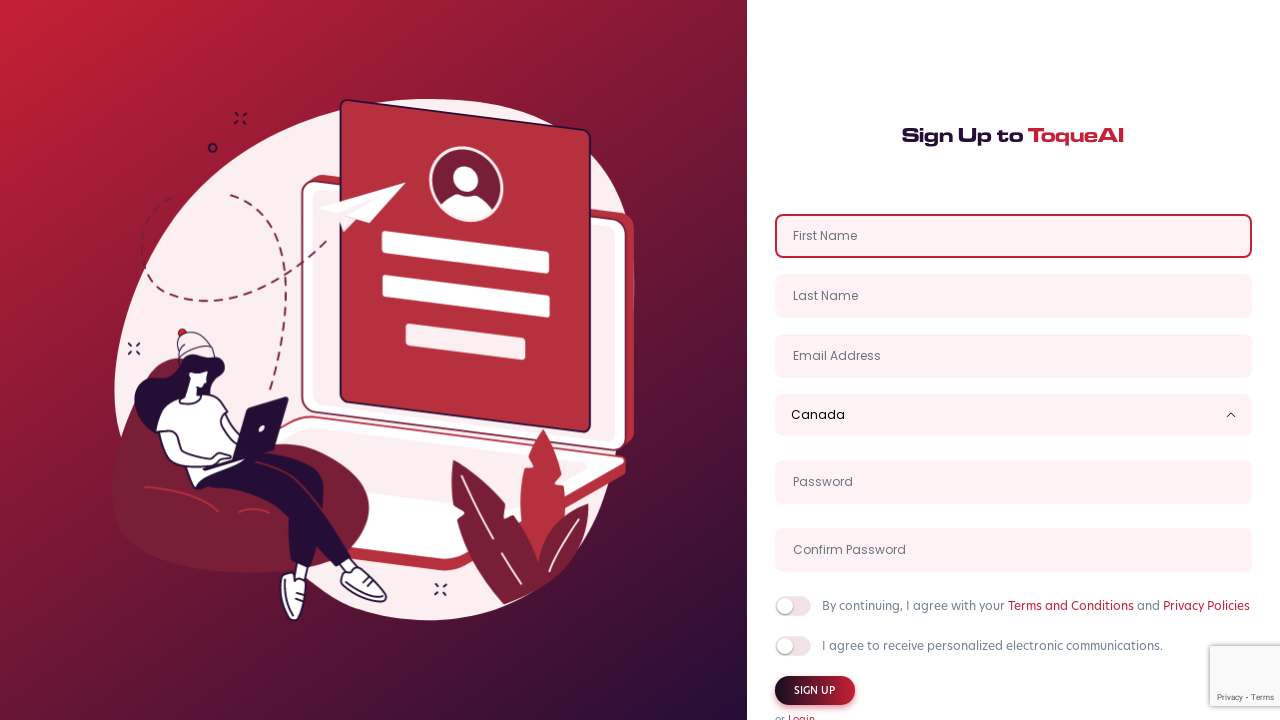

--- FILE ---
content_type: text/html; charset=UTF-8
request_url: https://app.toque.ai/register
body_size: 5026
content:
<!DOCTYPE html>
<html lang="en">
	<head>
		<!-- Meta data -->
		<meta charset="utf-8">
        <meta name="viewport" content="width=device-width, initial-scale=1">
        <meta name="author" content="">
	    <meta name="keywords" content="">
	    <meta name="description" content="">
		
        <!-- CSRF Token -->
        <meta name="csrf-token" content="7a1qNkf4oKcgiubYhmlc5mgdZNV8ozRgqeoKPD3N">

        <!-- Title -->
        <title>ToqueAI</title>

		<!-- Style css -->
		<link href="https://app.toque.ai/plugins/tippy/scale-extreme.css" rel="stylesheet" />
		<link href="https://app.toque.ai/plugins/tippy/material.css" rel="stylesheet" />

		<!--Favicon -->
<link rel="icon" href="https://app.toque.ai/img/brand/favicon.ico" type="image/x-icon"/>

<!-- Animate -->
<link href="https://app.toque.ai/css/animated.css" rel="stylesheet" />

<!-- Bootstrap 5 -->
<link href="https://app.toque.ai/plugins/bootstrap-5.0.2/css/bootstrap.min.css" rel="stylesheet">

<!-- Icons -->
<link href="https://app.toque.ai/css/icons.css" rel="stylesheet" />

<!-- P-scrollbar -->
<link href="https://app.toque.ai/plugins/p-scrollbar/p-scrollbar.css" rel="stylesheet" />

<!-- Simplebar -->
<link href="https://app.toque.ai/plugins/simplebar/css/simplebar.css" rel="stylesheet">

<!-- Tippy -->
<link href="https://app.toque.ai/plugins/tippy/scale-extreme.css" rel="stylesheet" />
<link href="https://app.toque.ai/plugins/tippy/material.css" rel="stylesheet" />

<!-- Toastr -->
<link href="https://app.toque.ai/plugins/toastr/toastr.min.css" rel="stylesheet" />

<link href="https://app.toque.ai/plugins/awselect/awselect.min.css" rel="stylesheet" />

	<!-- Data Table CSS -->
	<link href="https://app.toque.ai/plugins/awselect/awselect.min.css" rel="stylesheet" />

<!-- All Styles -->
<link href="https://app.toque.ai/css/app.css" rel="stylesheet" />

<!-- Custom CSS -->
<link href="https://app.toque.ai/css/toque.css" rel="stylesheet" />

<!-- Heat Map -->
<script async defer src="https://tools.luckyorange.com/core/lo.js?site-id=1f673d57"></script>
	
	
<script type="text/javascript" class="flasher-js">(function() {    var rootScript = 'https://cdn.jsdelivr.net/npm/@flasher/flasher@1.2.4/dist/flasher.min.js';    var FLASHER_FLASH_BAG_PLACE_HOLDER = {};    var options = mergeOptions([], FLASHER_FLASH_BAG_PLACE_HOLDER);    function mergeOptions(first, second) {        return {            context: merge(first.context || {}, second.context || {}),            envelopes: merge(first.envelopes || [], second.envelopes || []),            options: merge(first.options || {}, second.options || {}),            scripts: merge(first.scripts || [], second.scripts || []),            styles: merge(first.styles || [], second.styles || []),        };    }    function merge(first, second) {        if (Array.isArray(first) && Array.isArray(second)) {            return first.concat(second).filter(function(item, index, array) {                return array.indexOf(item) === index;            });        }        return Object.assign({}, first, second);    }    function renderOptions(options) {        if(!window.hasOwnProperty('flasher')) {            console.error('Flasher is not loaded');            return;        }        requestAnimationFrame(function () {            window.flasher.render(options);        });    }    function render(options) {        if ('loading' !== document.readyState) {            renderOptions(options);            return;        }        document.addEventListener('DOMContentLoaded', function() {            renderOptions(options);        });    }    if (1 === document.querySelectorAll('script.flasher-js').length) {        document.addEventListener('flasher:render', function (event) {            render(event.detail);        });    }    if (window.hasOwnProperty('flasher') || !rootScript || document.querySelector('script[src="' + rootScript + '"]')) {        render(options);    } else {        var tag = document.createElement('script');        tag.setAttribute('src', rootScript);        tag.setAttribute('type', 'text/javascript');        tag.onload = function () {            render(options);        };        document.head.appendChild(tag);    }})();</script>


	<body class="app sidebar-mini">

		<!-- Page -->
		<div class="page">
			<div class="page-main">
				
				<!-- App-Content -->			
				<div class="main-content">
					<div class="side-app">

						                        <div class="container-fluid justify-content-center">
                <div class="row h-100vh align-items-center background-white">
                    <div class="col-md-7 col-sm-12 text-center background-special h-100 align-middle p-0" id="login-background">
                        <div class="login-bg"></div>
                    </div>
                    
                    <div class="col-md-5 col-sm-12 h-100 register-form" id="login-responsive">                
                        <div class="card-body pr-10 pl-10 pt-10">
                            <form method="POST" action="https://app.toque.ai/register">
                                <input type="hidden" name="_token" value="7a1qNkf4oKcgiubYhmlc5mgdZNV8ozRgqeoKPD3N">                                
                                
                                <h3 class="text-center font-weight-bold mb-8">Sign Up to <span class="text-info"><a href="https://app.toque.ai">ToqueAI</a></span></h3>

                                
                                <div class="input-box mb-4">                             
                                    <label for="fname" class="fs-12 font-weight-bold text-md-right">First Name</label>
                                    <input id="fname" type="fname" class="form-control " name="fname" value="" autocomplete="off" autofocus placeholder="First Name">
                                                                
                                </div>
                                
                                <div class="input-box mb-4">                             
                                    <label for="lname" class="fs-12 font-weight-bold text-md-right">Last Name</label>
                                    <input id="lname" type="name" class="form-control " name="lname" value="" autocomplete="off" autofocus placeholder="Last Name">
                                                                
                                </div>

                                <div class="input-box mb-4">                             
                                    <label for="email" class="fs-12 font-weight-bold text-md-right">Email Address</label>
                                    <input id="email" type="email" class="form-control " name="email" value="" autocomplete="off"  placeholder="Email Address" required>
                                                                
                                </div>

                                <div class="input-box mb-4">                             
                                    <label for="country" class="fs-12 font-weight-bold text-md-right">Country</label>
                                    <select id="user-country" name="country" data-placeholder="Select Your Country" required>	
                                        											<option value="Afganistan" >Afganistan</option>
																					<option value="Albania" >Albania</option>
																					<option value="Algeria" >Algeria</option>
																					<option value="American Samoa" >American Samoa</option>
																					<option value="Andorra" >Andorra</option>
																					<option value="Angola" >Angola</option>
																					<option value="Anguilla" >Anguilla</option>
																					<option value="Antigua and Barbuda" >Antigua and Barbuda</option>
																					<option value="Argentina" >Argentina</option>
																					<option value="Armenia" >Armenia</option>
																					<option value="Aruba" >Aruba</option>
																					<option value="Australia" >Australia</option>
																					<option value="Austria" >Austria</option>
																					<option value="Azerbaijan" >Azerbaijan</option>
																					<option value="Bahamas" >Bahamas</option>
																					<option value="Bahrain" >Bahrain</option>
																					<option value="Bangladesh" >Bangladesh</option>
																					<option value="Barbados" >Barbados</option>
																					<option value="Belarus" >Belarus</option>
																					<option value="Belgium" >Belgium</option>
																					<option value="Belize" >Belize</option>
																					<option value="Benin" >Benin</option>
																					<option value="Bermuda" >Bermuda</option>
																					<option value="Bhutan" >Bhutan</option>
																					<option value="Bolivia" >Bolivia</option>
																					<option value="Bonaire" >Bonaire</option>
																					<option value="Bosnia and Herzegovina" >Bosnia and Herzegovina</option>
																					<option value="Botswana" >Botswana</option>
																					<option value="Brazil" >Brazil</option>
																					<option value="British Indian Ocean Territory" >British Indian Ocean Territory</option>
																					<option value="Brunei" >Brunei</option>
																					<option value="Bulgaria" >Bulgaria</option>
																					<option value="Burkina Faso" >Burkina Faso</option>
																					<option value="Burundi" >Burundi</option>
																					<option value="Cambodia" >Cambodia</option>
																					<option value="Cameroon" >Cameroon</option>
																					<option value="Canada"  selected >Canada</option>
																					<option value="Canary Islands" >Canary Islands</option>
																					<option value="Cape Verde" >Cape Verde</option>
																					<option value="Cayman Islands" >Cayman Islands</option>
																					<option value="Central African Republic" >Central African Republic</option>
																					<option value="Chad" >Chad</option>
																					<option value="Channel Islands" >Channel Islands</option>
																					<option value="Chile" >Chile</option>
																					<option value="China" >China</option>
																					<option value="Christmas Island" >Christmas Island</option>
																					<option value="Cocos Island" >Cocos Island</option>
																					<option value="Colombia" >Colombia</option>
																					<option value="Comoros" >Comoros</option>
																					<option value="Congo" >Congo</option>
																					<option value="Cook Islands" >Cook Islands</option>
																					<option value="Costa Rica" >Costa Rica</option>
																					<option value="Cote Divoire" >Cote Divoire</option>
																					<option value="Croatia" >Croatia</option>
																					<option value="Cuba" >Cuba</option>
																					<option value="Curaco" >Curaco</option>
																					<option value="Cyprus" >Cyprus</option>
																					<option value="Czech Republic" >Czech Republic</option>
																					<option value="Denmark" >Denmark</option>
																					<option value="Djibouti" >Djibouti</option>
																					<option value="Dominica" >Dominica</option>
																					<option value="Dominican Republic" >Dominican Republic</option>
																					<option value="East Timor" >East Timor</option>
																					<option value="Ecuador" >Ecuador</option>
																					<option value="Egypt" >Egypt</option>
																					<option value="El Salvador" >El Salvador</option>
																					<option value="Equatorial Guinea" >Equatorial Guinea</option>
																					<option value="Eritrea" >Eritrea</option>
																					<option value="Estonia" >Estonia</option>
																					<option value="Ethiopia" >Ethiopia</option>
																					<option value="Falkland Islands" >Falkland Islands</option>
																					<option value="Faroe Islands" >Faroe Islands</option>
																					<option value="Fiji" >Fiji</option>
																					<option value="Finland" >Finland</option>
																					<option value="France" >France</option>
																					<option value="French Guiana" >French Guiana</option>
																					<option value="French Polynesia" >French Polynesia</option>
																					<option value="French Southern Territory" >French Southern Territory</option>
																					<option value="Gabon" >Gabon</option>
																					<option value="Gambia" >Gambia</option>
																					<option value="Georgia" >Georgia</option>
																					<option value="Germany" >Germany</option>
																					<option value="Ghana" >Ghana</option>
																					<option value="Gibraltar" >Gibraltar</option>
																					<option value="Great Britain" >Great Britain</option>
																					<option value="Greece" >Greece</option>
																					<option value="Greenland" >Greenland</option>
																					<option value="Grenada" >Grenada</option>
																					<option value="Guadeloupe" >Guadeloupe</option>
																					<option value="Guam" >Guam</option>
																					<option value="Guatemala" >Guatemala</option>
																					<option value="Guinea" >Guinea</option>
																					<option value="Guyana" >Guyana</option>
																					<option value="Haiti" >Haiti</option>
																					<option value="Hawaii" >Hawaii</option>
																					<option value="Honduras" >Honduras</option>
																					<option value="Hong Kong" >Hong Kong</option>
																					<option value="Hungary" >Hungary</option>
																					<option value="Iceland" >Iceland</option>
																					<option value="Indonesia" >Indonesia</option>
																					<option value="India" >India</option>
																					<option value="Iran" >Iran</option>
																					<option value="Iraq" >Iraq</option>
																					<option value="Ireland" >Ireland</option>
																					<option value="Isle of Man" >Isle of Man</option>
																					<option value="Israel" >Israel</option>
																					<option value="Italy" >Italy</option>
																					<option value="Jamaica" >Jamaica</option>
																					<option value="Japan" >Japan</option>
																					<option value="Jordan" >Jordan</option>
																					<option value="Kazakhstan" >Kazakhstan</option>
																					<option value="Kenya" >Kenya</option>
																					<option value="Kiribati" >Kiribati</option>
																					<option value="North Korea" >North Korea</option>
																					<option value="South Korea" >South Korea</option>
																					<option value="Kuwait" >Kuwait</option>
																					<option value="Kyrgyzstan" >Kyrgyzstan</option>
																					<option value="Laos" >Laos</option>
																					<option value="Latvia" >Latvia</option>
																					<option value="Lebanon" >Lebanon</option>
																					<option value="Lesotho" >Lesotho</option>
																					<option value="Liberia" >Liberia</option>
																					<option value="Libya" >Libya</option>
																					<option value="Liechtenstein" >Liechtenstein</option>
																					<option value="Lithuania" >Lithuania</option>
																					<option value="Luxembourg" >Luxembourg</option>
																					<option value="Macau" >Macau</option>
																					<option value="Macedonia" >Macedonia</option>
																					<option value="Madagascar" >Madagascar</option>
																					<option value="Malaysia" >Malaysia</option>
																					<option value="Malawi" >Malawi</option>
																					<option value="Maldives" >Maldives</option>
																					<option value="Mali" >Mali</option>
																					<option value="Malta" >Malta</option>
																					<option value="Marshall Islands" >Marshall Islands</option>
																					<option value="Martinique" >Martinique</option>
																					<option value="Mauritania" >Mauritania</option>
																					<option value="Mauritius" >Mauritius</option>
																					<option value="Mayotte" >Mayotte</option>
																					<option value="Mexico" >Mexico</option>
																					<option value="Midway Islands" >Midway Islands</option>
																					<option value="Moldova" >Moldova</option>
																					<option value="Monaco" >Monaco</option>
																					<option value="Mongolia" >Mongolia</option>
																					<option value="Montserrat" >Montserrat</option>
																					<option value="Morocco" >Morocco</option>
																					<option value="Mozambique" >Mozambique</option>
																					<option value="Myanmar" >Myanmar</option>
																					<option value="Nambia" >Nambia</option>
																					<option value="Nauru" >Nauru</option>
																					<option value="Nepal" >Nepal</option>
																					<option value="Netherland Antilles" >Netherland Antilles</option>
																					<option value="Netherlands" >Netherlands</option>
																					<option value="Nevis" >Nevis</option>
																					<option value="New Caledonia" >New Caledonia</option>
																					<option value="New Zealand" >New Zealand</option>
																					<option value="Nicaragua" >Nicaragua</option>
																					<option value="Niger" >Niger</option>
																					<option value="Nigeria" >Nigeria</option>
																					<option value="Niue" >Niue</option>
																					<option value="Norfolk Island" >Norfolk Island</option>
																					<option value="Norway" >Norway</option>
																					<option value="Oman" >Oman</option>
																					<option value="Pakistan" >Pakistan</option>
																					<option value="Palau Island" >Palau Island</option>
																					<option value="Palestine" >Palestine</option>
																					<option value="Panama" >Panama</option>
																					<option value="Papua New Guinea" >Papua New Guinea</option>
																					<option value="Paraguay" >Paraguay</option>
																					<option value="Peru" >Peru</option>
																					<option value="Phillipines" >Phillipines</option>
																					<option value="Pitcairn Island" >Pitcairn Island</option>
																					<option value="Poland" >Poland</option>
																					<option value="Portugal" >Portugal</option>
																					<option value="Puerto Rico" >Puerto Rico</option>
																					<option value="Qatar" >Qatar</option>
																					<option value="Republic of Montenegro" >Republic of Montenegro</option>
																					<option value="Republic of Serbia" >Republic of Serbia</option>
																					<option value="Reunion" >Reunion</option>
																					<option value="Romania" >Romania</option>
																					<option value="Russia" >Russia</option>
																					<option value="Rwanda" >Rwanda</option>
																					<option value="St Barthelemy" >St Barthelemy</option>
																					<option value="St Eustatius" >St Eustatius</option>
																					<option value="St Helena" >St Helena</option>
																					<option value="St Kitts-Nevis" >St Kitts-Nevis</option>
																					<option value="St Lucia" >St Lucia</option>
																					<option value="St Maarten" >St Maarten</option>
																					<option value="St Pierre and Miquelon" >St Pierre and Miquelon</option>
																					<option value="St Vincent and Grenadines" >St Vincent and Grenadines</option>
																					<option value="Saipan" >Saipan</option>
																					<option value="Samoa" >Samoa</option>
																					<option value="American Samoa" >American Samoa</option>
																					<option value="San Marino" >San Marino</option>
																					<option value="Sao Tome and Principe" >Sao Tome and Principe</option>
																					<option value="Saudi Arabia" >Saudi Arabia</option>
																					<option value="Senegal" >Senegal</option>
																					<option value="Seychelles" >Seychelles</option>
																					<option value="Sierra Leone" >Sierra Leone</option>
																					<option value="Singapore" >Singapore</option>
																					<option value="Slovakia" >Slovakia</option>
																					<option value="Slovenia" >Slovenia</option>
																					<option value="Solomon Islands" >Solomon Islands</option>
																					<option value="Somalia" >Somalia</option>
																					<option value="South Africa" >South Africa</option>
																					<option value="Spain" >Spain</option>
																					<option value="Sri Lanka" >Sri Lanka</option>
																					<option value="Sudan" >Sudan</option>
																					<option value="Suriname" >Suriname</option>
																					<option value="Swaziland" >Swaziland</option>
																					<option value="Sweden" >Sweden</option>
																					<option value="Switzerland" >Switzerland</option>
																					<option value="Syria" >Syria</option>
																					<option value="Tahiti" >Tahiti</option>
																					<option value="Taiwan" >Taiwan</option>
																					<option value="Tajikistan" >Tajikistan</option>
																					<option value="Tanzania" >Tanzania</option>
																					<option value="Thailand" >Thailand</option>
																					<option value="Togo" >Togo</option>
																					<option value="Tokelau" >Tokelau</option>
																					<option value="Tonga" >Tonga</option>
																					<option value="Trinidad and Tobago" >Trinidad and Tobago</option>
																					<option value="Tunisia" >Tunisia</option>
																					<option value="Turkey" >Turkey</option>
																					<option value="Turkmenistan" >Turkmenistan</option>
																					<option value="Turks and Caicos Islands" >Turks and Caicos Islands</option>
																					<option value="Tuvalu" >Tuvalu</option>
																					<option value="Uganda" >Uganda</option>
																					<option value="United Kingdom" >United Kingdom</option>
																					<option value="Ukraine" >Ukraine</option>
																					<option value="United Arab Erimates" >United Arab Erimates</option>
																					<option value="United States" >United States</option>
																					<option value="Uraguay" >Uraguay</option>
																					<option value="Uzbekistan" >Uzbekistan</option>
																					<option value="Vanuatu" >Vanuatu</option>
																					<option value="Vatican City State" >Vatican City State</option>
																					<option value="Venezuela" >Venezuela</option>
																					<option value="Vietnam" >Vietnam</option>
																					<option value="Virgin Islands (Britain)" >Virgin Islands (Britain)</option>
																					<option value="Virgin Islands (USA)" >Virgin Islands (USA)</option>
																					<option value="Wake Island" >Wake Island</option>
																					<option value="Wallis and Futana Island" >Wallis and Futana Island</option>
																					<option value="Yemen" >Yemen</option>
																					<option value="Zaire" >Zaire</option>
																					<option value="Zambia" >Zambia</option>
																					<option value="Zimbabwe" >Zimbabwe</option>
																				
                                    </select>
                                                                
                                </div>

                                <div class="input-box">                            
                                    <label for="password-input" class="fs-12 font-weight-bold text-md-right">Password</label>
                                    <input id="password-input" type="password" class="form-control " name="password" required autocomplete="off" placeholder="Password">
                                                                
                                </div>

                                <div class="input-box">
                                    <label for="password-confirm" class="fs-12 font-weight-bold text-md-right">Confirm Password</label>                       
                                    <input id="password-confirm" type="password" class="form-control" name="password_confirmation" required autocomplete="off" placeholder="Confirm Password">                        
                                </div>

                                <div class="form-group mb-3">  
                                    <div class="d-flex">                        
                                        <label class="custom-switch">
                                            <input type="checkbox" class="custom-switch-input" name="agreement" id="agreement"  required>
                                            <span class="custom-switch-indicator"></span>
                                            <span class="custom-switch-description fs-10 text-muted">By continuing, I agree with your <a href="https://www.toque.ai/terms-of-service/" class="text-info">Terms and Conditions</a> and <a href="https://www.toque.ai/privacy-policy/" class="text-info">Privacy Policies</a></span>
                                        </label>   
                                    </div>
                                </div>
                                
                                <div class="form-group mb-3">  
                                    <div class="d-flex">                        
                                        <label class="custom-switch">
                                            <input type="checkbox" class="custom-switch-input" name="subscribe" id="subscribe" >
                                            <span class="custom-switch-indicator"></span>
                                            <span class="custom-switch-description fs-10 text-muted">I agree to receive personalized electronic communications. </span>
                                        </label>   
                                    </div>
                                </div>

                                <input type="hidden" name="recaptcha" id="recaptcha">

                                <div class="form-group mb-0">                        
                                    <button type="submit" class="btn btn-primary mr-2">Sign Up</button> 
                                    <p class="fs-10 text-muted mt-2">or <a class="text-info" href="https://app.toque.ai/login">Login</a></p>                               
                                </div>
                            </form>
                        </div>       
                    </div>
                </div>
            </div>
            
					</div>                   
				</div>
		
		</div><!-- End Page -->

		<!-- JQuery-->
<script src="https://app.toque.ai/plugins/jquery/jquery-3.6.0.min.js"></script>

<!-- Bootstrap 5-->
<script src="https://app.toque.ai/plugins/bootstrap-5.0.2/js/bootstrap.bundle.min.js"></script>

<!-- Tippy JS -->
<script src="https://app.toque.ai/plugins/tippy/popper.min.js"></script>
<script src="https://app.toque.ai/plugins/tippy/tippy-bundle.umd.min.js"></script>

	<!-- Awselect JS -->
	<script src="https://app.toque.ai/plugins/awselect/awselect.min.js"></script>
	<script src="https://app.toque.ai/js/awselect.js"></script>

             <!-- Google reCaptcha JS -->
        <script src="https://www.google.com/recaptcha/api.js?render=6LduIekkAAAAAK98kwKBTzDKyKKoogeO_SYGo2ug"></script>
        <script>
            grecaptcha.ready(function() {
                grecaptcha.execute('6LduIekkAAAAAK98kwKBTzDKyKKoogeO_SYGo2ug', {action: 'contact'}).then(function(token) {
                    if (token) {
                    document.getElementById('recaptcha').value = token;
                    }
                });
            });
        </script>
       

<!-- Custom-->
<script src="https://app.toque.ai/js/custom.js"></script>

<script>
    tippy('[data-tippy-content]', {
        animation: 'scale-extreme',
        theme: 'material',
    });
</script>
        
	<script defer src="https://static.cloudflareinsights.com/beacon.min.js/vcd15cbe7772f49c399c6a5babf22c1241717689176015" integrity="sha512-ZpsOmlRQV6y907TI0dKBHq9Md29nnaEIPlkf84rnaERnq6zvWvPUqr2ft8M1aS28oN72PdrCzSjY4U6VaAw1EQ==" data-cf-beacon='{"version":"2024.11.0","token":"e66261b1d1ba487eaea873f56a014c82","r":1,"server_timing":{"name":{"cfCacheStatus":true,"cfEdge":true,"cfExtPri":true,"cfL4":true,"cfOrigin":true,"cfSpeedBrain":true},"location_startswith":null}}' crossorigin="anonymous"></script>
</body>
</html>




--- FILE ---
content_type: text/html; charset=utf-8
request_url: https://www.google.com/recaptcha/api2/anchor?ar=1&k=6LduIekkAAAAAK98kwKBTzDKyKKoogeO_SYGo2ug&co=aHR0cHM6Ly9hcHAudG9xdWUuYWk6NDQz&hl=en&v=TkacYOdEJbdB_JjX802TMer9&size=invisible&anchor-ms=20000&execute-ms=15000&cb=92p0mai80agp
body_size: 45157
content:
<!DOCTYPE HTML><html dir="ltr" lang="en"><head><meta http-equiv="Content-Type" content="text/html; charset=UTF-8">
<meta http-equiv="X-UA-Compatible" content="IE=edge">
<title>reCAPTCHA</title>
<style type="text/css">
/* cyrillic-ext */
@font-face {
  font-family: 'Roboto';
  font-style: normal;
  font-weight: 400;
  src: url(//fonts.gstatic.com/s/roboto/v18/KFOmCnqEu92Fr1Mu72xKKTU1Kvnz.woff2) format('woff2');
  unicode-range: U+0460-052F, U+1C80-1C8A, U+20B4, U+2DE0-2DFF, U+A640-A69F, U+FE2E-FE2F;
}
/* cyrillic */
@font-face {
  font-family: 'Roboto';
  font-style: normal;
  font-weight: 400;
  src: url(//fonts.gstatic.com/s/roboto/v18/KFOmCnqEu92Fr1Mu5mxKKTU1Kvnz.woff2) format('woff2');
  unicode-range: U+0301, U+0400-045F, U+0490-0491, U+04B0-04B1, U+2116;
}
/* greek-ext */
@font-face {
  font-family: 'Roboto';
  font-style: normal;
  font-weight: 400;
  src: url(//fonts.gstatic.com/s/roboto/v18/KFOmCnqEu92Fr1Mu7mxKKTU1Kvnz.woff2) format('woff2');
  unicode-range: U+1F00-1FFF;
}
/* greek */
@font-face {
  font-family: 'Roboto';
  font-style: normal;
  font-weight: 400;
  src: url(//fonts.gstatic.com/s/roboto/v18/KFOmCnqEu92Fr1Mu4WxKKTU1Kvnz.woff2) format('woff2');
  unicode-range: U+0370-0377, U+037A-037F, U+0384-038A, U+038C, U+038E-03A1, U+03A3-03FF;
}
/* vietnamese */
@font-face {
  font-family: 'Roboto';
  font-style: normal;
  font-weight: 400;
  src: url(//fonts.gstatic.com/s/roboto/v18/KFOmCnqEu92Fr1Mu7WxKKTU1Kvnz.woff2) format('woff2');
  unicode-range: U+0102-0103, U+0110-0111, U+0128-0129, U+0168-0169, U+01A0-01A1, U+01AF-01B0, U+0300-0301, U+0303-0304, U+0308-0309, U+0323, U+0329, U+1EA0-1EF9, U+20AB;
}
/* latin-ext */
@font-face {
  font-family: 'Roboto';
  font-style: normal;
  font-weight: 400;
  src: url(//fonts.gstatic.com/s/roboto/v18/KFOmCnqEu92Fr1Mu7GxKKTU1Kvnz.woff2) format('woff2');
  unicode-range: U+0100-02BA, U+02BD-02C5, U+02C7-02CC, U+02CE-02D7, U+02DD-02FF, U+0304, U+0308, U+0329, U+1D00-1DBF, U+1E00-1E9F, U+1EF2-1EFF, U+2020, U+20A0-20AB, U+20AD-20C0, U+2113, U+2C60-2C7F, U+A720-A7FF;
}
/* latin */
@font-face {
  font-family: 'Roboto';
  font-style: normal;
  font-weight: 400;
  src: url(//fonts.gstatic.com/s/roboto/v18/KFOmCnqEu92Fr1Mu4mxKKTU1Kg.woff2) format('woff2');
  unicode-range: U+0000-00FF, U+0131, U+0152-0153, U+02BB-02BC, U+02C6, U+02DA, U+02DC, U+0304, U+0308, U+0329, U+2000-206F, U+20AC, U+2122, U+2191, U+2193, U+2212, U+2215, U+FEFF, U+FFFD;
}
/* cyrillic-ext */
@font-face {
  font-family: 'Roboto';
  font-style: normal;
  font-weight: 500;
  src: url(//fonts.gstatic.com/s/roboto/v18/KFOlCnqEu92Fr1MmEU9fCRc4AMP6lbBP.woff2) format('woff2');
  unicode-range: U+0460-052F, U+1C80-1C8A, U+20B4, U+2DE0-2DFF, U+A640-A69F, U+FE2E-FE2F;
}
/* cyrillic */
@font-face {
  font-family: 'Roboto';
  font-style: normal;
  font-weight: 500;
  src: url(//fonts.gstatic.com/s/roboto/v18/KFOlCnqEu92Fr1MmEU9fABc4AMP6lbBP.woff2) format('woff2');
  unicode-range: U+0301, U+0400-045F, U+0490-0491, U+04B0-04B1, U+2116;
}
/* greek-ext */
@font-face {
  font-family: 'Roboto';
  font-style: normal;
  font-weight: 500;
  src: url(//fonts.gstatic.com/s/roboto/v18/KFOlCnqEu92Fr1MmEU9fCBc4AMP6lbBP.woff2) format('woff2');
  unicode-range: U+1F00-1FFF;
}
/* greek */
@font-face {
  font-family: 'Roboto';
  font-style: normal;
  font-weight: 500;
  src: url(//fonts.gstatic.com/s/roboto/v18/KFOlCnqEu92Fr1MmEU9fBxc4AMP6lbBP.woff2) format('woff2');
  unicode-range: U+0370-0377, U+037A-037F, U+0384-038A, U+038C, U+038E-03A1, U+03A3-03FF;
}
/* vietnamese */
@font-face {
  font-family: 'Roboto';
  font-style: normal;
  font-weight: 500;
  src: url(//fonts.gstatic.com/s/roboto/v18/KFOlCnqEu92Fr1MmEU9fCxc4AMP6lbBP.woff2) format('woff2');
  unicode-range: U+0102-0103, U+0110-0111, U+0128-0129, U+0168-0169, U+01A0-01A1, U+01AF-01B0, U+0300-0301, U+0303-0304, U+0308-0309, U+0323, U+0329, U+1EA0-1EF9, U+20AB;
}
/* latin-ext */
@font-face {
  font-family: 'Roboto';
  font-style: normal;
  font-weight: 500;
  src: url(//fonts.gstatic.com/s/roboto/v18/KFOlCnqEu92Fr1MmEU9fChc4AMP6lbBP.woff2) format('woff2');
  unicode-range: U+0100-02BA, U+02BD-02C5, U+02C7-02CC, U+02CE-02D7, U+02DD-02FF, U+0304, U+0308, U+0329, U+1D00-1DBF, U+1E00-1E9F, U+1EF2-1EFF, U+2020, U+20A0-20AB, U+20AD-20C0, U+2113, U+2C60-2C7F, U+A720-A7FF;
}
/* latin */
@font-face {
  font-family: 'Roboto';
  font-style: normal;
  font-weight: 500;
  src: url(//fonts.gstatic.com/s/roboto/v18/KFOlCnqEu92Fr1MmEU9fBBc4AMP6lQ.woff2) format('woff2');
  unicode-range: U+0000-00FF, U+0131, U+0152-0153, U+02BB-02BC, U+02C6, U+02DA, U+02DC, U+0304, U+0308, U+0329, U+2000-206F, U+20AC, U+2122, U+2191, U+2193, U+2212, U+2215, U+FEFF, U+FFFD;
}
/* cyrillic-ext */
@font-face {
  font-family: 'Roboto';
  font-style: normal;
  font-weight: 900;
  src: url(//fonts.gstatic.com/s/roboto/v18/KFOlCnqEu92Fr1MmYUtfCRc4AMP6lbBP.woff2) format('woff2');
  unicode-range: U+0460-052F, U+1C80-1C8A, U+20B4, U+2DE0-2DFF, U+A640-A69F, U+FE2E-FE2F;
}
/* cyrillic */
@font-face {
  font-family: 'Roboto';
  font-style: normal;
  font-weight: 900;
  src: url(//fonts.gstatic.com/s/roboto/v18/KFOlCnqEu92Fr1MmYUtfABc4AMP6lbBP.woff2) format('woff2');
  unicode-range: U+0301, U+0400-045F, U+0490-0491, U+04B0-04B1, U+2116;
}
/* greek-ext */
@font-face {
  font-family: 'Roboto';
  font-style: normal;
  font-weight: 900;
  src: url(//fonts.gstatic.com/s/roboto/v18/KFOlCnqEu92Fr1MmYUtfCBc4AMP6lbBP.woff2) format('woff2');
  unicode-range: U+1F00-1FFF;
}
/* greek */
@font-face {
  font-family: 'Roboto';
  font-style: normal;
  font-weight: 900;
  src: url(//fonts.gstatic.com/s/roboto/v18/KFOlCnqEu92Fr1MmYUtfBxc4AMP6lbBP.woff2) format('woff2');
  unicode-range: U+0370-0377, U+037A-037F, U+0384-038A, U+038C, U+038E-03A1, U+03A3-03FF;
}
/* vietnamese */
@font-face {
  font-family: 'Roboto';
  font-style: normal;
  font-weight: 900;
  src: url(//fonts.gstatic.com/s/roboto/v18/KFOlCnqEu92Fr1MmYUtfCxc4AMP6lbBP.woff2) format('woff2');
  unicode-range: U+0102-0103, U+0110-0111, U+0128-0129, U+0168-0169, U+01A0-01A1, U+01AF-01B0, U+0300-0301, U+0303-0304, U+0308-0309, U+0323, U+0329, U+1EA0-1EF9, U+20AB;
}
/* latin-ext */
@font-face {
  font-family: 'Roboto';
  font-style: normal;
  font-weight: 900;
  src: url(//fonts.gstatic.com/s/roboto/v18/KFOlCnqEu92Fr1MmYUtfChc4AMP6lbBP.woff2) format('woff2');
  unicode-range: U+0100-02BA, U+02BD-02C5, U+02C7-02CC, U+02CE-02D7, U+02DD-02FF, U+0304, U+0308, U+0329, U+1D00-1DBF, U+1E00-1E9F, U+1EF2-1EFF, U+2020, U+20A0-20AB, U+20AD-20C0, U+2113, U+2C60-2C7F, U+A720-A7FF;
}
/* latin */
@font-face {
  font-family: 'Roboto';
  font-style: normal;
  font-weight: 900;
  src: url(//fonts.gstatic.com/s/roboto/v18/KFOlCnqEu92Fr1MmYUtfBBc4AMP6lQ.woff2) format('woff2');
  unicode-range: U+0000-00FF, U+0131, U+0152-0153, U+02BB-02BC, U+02C6, U+02DA, U+02DC, U+0304, U+0308, U+0329, U+2000-206F, U+20AC, U+2122, U+2191, U+2193, U+2212, U+2215, U+FEFF, U+FFFD;
}

</style>
<link rel="stylesheet" type="text/css" href="https://www.gstatic.com/recaptcha/releases/TkacYOdEJbdB_JjX802TMer9/styles__ltr.css">
<script nonce="RrCGrePT8tqBpDpL0yDBGg" type="text/javascript">window['__recaptcha_api'] = 'https://www.google.com/recaptcha/api2/';</script>
<script type="text/javascript" src="https://www.gstatic.com/recaptcha/releases/TkacYOdEJbdB_JjX802TMer9/recaptcha__en.js" nonce="RrCGrePT8tqBpDpL0yDBGg">
      
    </script></head>
<body><div id="rc-anchor-alert" class="rc-anchor-alert"></div>
<input type="hidden" id="recaptcha-token" value="[base64]">
<script type="text/javascript" nonce="RrCGrePT8tqBpDpL0yDBGg">
      recaptcha.anchor.Main.init("[\x22ainput\x22,[\x22bgdata\x22,\x22\x22,\[base64]/[base64]/[base64]/[base64]/[base64]/[base64]/[base64]/[base64]/bmV3IFVbVl0oa1swXSk6bj09Mj9uZXcgVVtWXShrWzBdLGtbMV0pOm49PTM/bmV3IFVbVl0oa1swXSxrWzFdLGtbMl0pOm49PTQ/[base64]/WSh6LnN1YnN0cmluZygzKSxoLGMsSixLLHcsbCxlKTpaeSh6LGgpfSxqSD1TLnJlcXVlc3RJZGxlQ2FsbGJhY2s/[base64]/[base64]/MjU1Ono/NToyKSlyZXR1cm4gZmFsc2U7cmV0dXJuIShoLkQ9KChjPShoLmRIPUosWCh6PzQzMjoxMyxoKSksYSgxMyxoLGguVCksaC5nKS5wdXNoKFtWaixjLHo/[base64]/[base64]\x22,\[base64]\\u003d\x22,\x22w5zDo2/DiMOswqh3w6UUG2nCimo/SFbCoXPCpMKeJcOrM8KTwrnCjcOiwpRMCMOcwpJuS1TDqMKoAhPCrBh6M07DgsOkw5fDpMOiwqliwpDCvMKtw6dQw5Vpw7ARw63CpDxFw54ywo8Bw4gdf8K9S8KPdsKww6ktB8KowoFRT8O7w5gUwpNHwqoKw6TCksO/H8O4w6LCqQQMwq55w58HSgNSw7jDkcKGwoTDoBfCocO3J8KWw6I+N8ORwplDQ2zCrsOtwpjCqj/CsMKCPsKzw4DDv0jCoMKZwrw/wqXDuyF2ZxsVfcO6wpEFwoLCjcKEaMONwoXCm8KjwrfClsObNSoCLsKMBsKfSRgKLkHCsiNwwo0JWV7Dt8K4GcOmRcKbwrc3worCojBhw5/[base64]/Wjx0WMOYw4w+BDrCm8OBBcOPw44JcGbDlBfCm2LCscKxwoDDqll/VFsHw4dpCRzDjQtOwq0+F8KJw7nDhUTCtcO9w7Flwp7CncK3QsKLcVXCgsOxw5PDm8OgbsOAw6PCkcKaw6cXwrQcwo9xwo/Cm8O8w4kXwqrDncKbw57Cmx5aFsOTeMOgT17DtHcCw6jCimQlw6fDqTdgwpUiw7jCvw3DtHhUN8KEwqpKDsOmHsKxFMKLwqgiw5DCigrCr8OjAlQyIBHDkUvClQp0wqRbScOzFEJBc8O8wpXCvn5QwoZSwqfCkCZOw6TDvWAVYhPCucO9wpw0bsOIw57Ci8OiwqZPJV/DuH8dElgdCcOaFXNWYnDCssOPbj1obnVZw4XCrcOPwr3CuMOrQm0ILsK2wqg6wpYgw73Di8KsAgbDpRF5Z8OdUDPCp8KYLhPDoMONLsKDw6NMwpLDujnDgl/ClDbCknHCom3DosK8CDUSw4NOw74YAsKle8KSNxJuJBzCuC/DkRnDtHbDvGbDt8K5woFfwp7CisKtHGvDjCrCm8KhGTTCm2TDpsKtw7kWLMKBEGo5w4PCgGrDvQzDrcKNScOhwqfDti8GTkTCmDPDi1vCjjIARArChcOmwqI7w5TDrMKTfQ/CsQd0KmTDs8KSwoLDpkDDlsOFETbDt8OSDEZwwpJnw7zDhMK/[base64]/DvxFyw6DDrMO+FDnDm8O8OBYpecORw4nDnMKUw4fDlzvCh8O4BWnCmMK8w4AewovCkRDCrcKec8Osw6kOKlkuwr3CrUdjRSfDojojQjIYw4sGw6vDh8OEw4kvOBYjGxwIwrfDgWDCgGouBcKRBXTDpcKuVxnDki/DmMKudDJBV8Ktw7LDu2wfw5jCg8KKXcOqw6LCs8OJwqBdw4LDisO3H2zCvEJEwqjDpcOcwpAHfgDDkMOJRcKXw785NsONw4PCi8OCw4DDucOpRMKYwpLDpsKuMRhCVFFpEDNVwrUzV0NYBEV3CMKyO8KddGjDqMKYLWA/[base64]/[base64]/CgMOdw63CvcOMwrbCjTl9wqTCicOawrxLw5YJw44nCnkbw6jDtsKRGQrCs8OUSBPDpmDDtMOBEmJUw5YqwrpPw61kw73Dpikiw7Q/BcOaw4UfwrvDmidxXMOXwqPDhcOTKcO2VDd1bVAKfzTDjMK/QcO3M8Kuw74sccOlBsOtV8K/EsKJwpLCuA7DgxNSbS7CksKyfhvDr8Otw5rCosObfSrDjsOvVy5GeFLDoGR3wrvCv8Kpd8O0B8OdwqfDi1DCnWNLw4jDvcOqEzTDoVI/WhnCtnkMADpKQXPDh1R5wrYrwq0gXiBYwoJIPsKLeMKRcMOWwprCg8KUwovCgk3CsTZuw5VQw4QeKT/[base64]/[base64]/[base64]/Cu8Ohwq9payvCksOGPHXDjlFsT0vCtcKpCcKGYcK+w41nOcOFw4VcdjQkHw7Dsl1zL0tRwqZdemk9ajwnKGwVw5sSw4FSw54ewpLDoz0Iw6Aww55sQcOUw7wxD8KYE8Kcw7F1w6BZVglLw70yU8KSwp9iw5PDoFlYw7pCfsK+XCdnwp/DrcO7T8OZw787Ng9YHMK9IwzDiEBCw6nDo8O8ECvChhbCqMKIIsKOScO6YsKzw5fDnksDwoBDwp/Cv1jDgcO4SsOwwrrDo8OZw6QrwqBaw5UdMAHCssKoIsKbEsOObyTDgFvDrcOPw4/DqwMWwpZFw7XDoMOhwqxdwrzCsMKDV8KBBsKhI8Krc3LDuXMjwpHDv0dqVTbCmcO5Wm1/b8OGMsKKw4dtB1fDscK1OcO3TizDkXfCosK/w77CvEJRwrdzwp9zw5HCoh7Dt8OCFQA3wpwswqzDk8OEwoXCj8OgwpBUwoXDpMK4w6fDlsKDwp7DvwfCqXpNJjYNwpLDnMOdw5EPT1RMbTfDmS88E8K3w4USw6rDncKaw4fDm8O9wqQ/w6kPSsOVwqIWwo1jAsOrwo7CriDCl8OAw7XDpMOdHMKhdMOVwrNpAsORGMOvfH7Ck8KSw5DDrHLCnsK/[base64]/[base64]/XGnDrVgHcUYjwpBbAsKXw6XChsOIRcKZJxZxTSJmwrxgw7bCocOlDFRIcMKxw6k9w4xDZkUhGm3DncK4ZiFMfCrDusOJw7vChE3DucOvJwZVO1LDuMO3EkXCucOqwp/Cjw3CqxQGRsKEw7Bmw4bDnSp6woTDq1YyF8OFw5Zkw6hmw6xhNMKaY8KZWMOeZcKmw7o9wrI0wpMjXsO8J8OXCcOBw6XDi8KUwpPDsjwIw7nDrGkOGsOIfcKaf8KAfMK6C3BVc8OMw5DDocOjwo7Ck8K/SXVCYsOUAFh7wqHCosKMwqbCvMKlIcO7BgVwZCk1VUcDV8OmYMKGwpvDmMKuwpsMw7LCnMKnw4R3ScKJd8OVXsOMw5Aow6/CtMO/wrDDiMOZwr5HFXXCqlrCtcO7VXXCl8O/[base64]/DtMOFwqbCiXVZwpXDiCnDlBoPRzrDp21/[base64]/CsMK8KMORw7/DnBIjTw7DgCnCrcKnB8KiP8OiJyttw64ew5vDgEZfwqrDlDwWUcOrKTXCrsKxCsODfEx0FcOaw7cXw7hsw7XDqkHDlw9dwoc/JmnDncK+w7TDlMOxw5sxR3kZw41Iw4/Dg8ONw5c2w7MQwo3CgF8nw6Bqwo9zw5klw75bw6PCgsK4PWjCol1WwrF1UgkBwoDDhsOtHsK4aUXDnMKTZMKywp7DncOQAcKnw4jDhsOMwoZ/w5E7L8Kjw5QLwp4CEG1hdFZSHMKKbm3Du8KjU8OydsKOw4oow6h/eREEZcOdwqLDrSMjCMOUw73CocOgwrnDh2Ucw67CmERjwr0sw5Fmw4/CvcO+wrgQZ8K7AFMRTUfCmiNjw7BaJgJ5w4HCnMKFw5fCvXxlw7fDl8OTCB7CmMO2w6DDv8OmwrLClGfDg8KVWMODMMKmwrLCjsKUw6bCjcKtw4fDk8KdwpteO1Ixwo7DlF3DsypPNsKLfcKiwr/CocOFw4s0wqrCnMKbw4IocjRRIRJNwqNjw5/[base64]/CnAdqfzHCncOpw5nCmMKHEcOow7nDoFLDhcOoSMKsG24tw6XCqMOYGXMDbcKQfgcdw7ECwpoEw4tTS8KnMUjChcKLw4Q4cMO9Qjl2w440wrnCrEBqccKvVGnCmcKCLHjCjMOACEcJwr9Ew4ANc8Kqw63CkMOoPsO5fCcfwq/Cg8Oew6woLcKLwp4pwo7DhQhCccOfWAfDiMOiUwvDk2fCs2vCmMK2wrvCl8KKDz7ClsOYJQ4ow48iC2V6w78HeGLCgATDiTMuMMKKSsKLw7XDlF/[base64]/DjMKWAWM4PxzCnMKUw682E3/CqcOgQi/[base64]/HMKOwozDiF7Cv8O4KE7DgCTCiR3CgHZ4MV1+by0yw74tJsKWTMOOwp91dW/CrcO5w6fDoQLCrMKWZRpTLxHDgMKfw4ocw5xtwrnDhmAQbcOgTsOFNHfCkikSwrLDj8KtwroNwphsQsOlw6hxw5UcwpcldcKSw4DCu8K/DsOoVkLCtjY5wq3Dn0PCssKgw7EORcOfwrrCnA4/[base64]/eMK0wqDDqVpMDTPDgi0NwqQ7KsKMAAJzbHfCskpbw60ewpfDpBbChkYuwohNNWrCsn/[base64]/Ct8K/P1XDjXrCpF0WwrkLR3TCkcKXwpcLS8Ouw63CkGjCsFfCggNoB8OvdcKnXcOrC2QDFWQKwpsHwpHDpiYuA8OewpfDgsKxwrw6BMOAK8Krw44Jw50WUMKAwq7DrSPDojbCgcOJcC/ClcKtCsKhwobCq3QWN1HDq37CsMOJwpJnBsOebsKywqlrwp9Ib1rDtMOlZMOedDFfw7nDokt5w7phcl/CrxFYw4ZzwrFnw7MRVibCrAPCrsO5w5bCpMONwqTCjG7CnsOJwrxLw5U3wpYyJsKnd8OUPsKfbjjCm8OUw5PDjwXDqMKYwoQtw4jCp3DDn8OOwqzDmMO2wr/CsMOXfMKrLMO/WUohwpwOw7hRClHDlGrCrUnCmsONw5IvWcO2S0AUwpwbB8ORRA4Ew6PClMKBw6PCvcKRw50QW8K5wrHDkzbDlcOwXcOMH2rCvMKSUzXCtsKew4VCwpDCssOzwoQSKBzCqMKcUh0Kw5/Cny5nw5vDtTx8bG0Cw6xUwopmQcOWJnHCrH/Dj8KgwpfChkVlw7DDgsOJw6jCnsOBIMK7CjHCjsKuwpLCtcO+w7Rywr3CnQkKW09Tw6zCvsKkCFxnDcKBw5AYb1fCsMKwG0TCuh9CwoEVw5R/[base64]/DgMOSwqvCvU5SNVPDiBvDuMKrAcKCLHF+w6vDpsKGBsKNwrBWw41iw5fCsXLDrTw/[base64]/wqJtw6XDpcKzw5g2w7bCqMOLVTcVw7tVYcKXfSHDuMO/WcK+Zy5Kw7HDmxXDusKzTGEzRcOJwqnDqyoNwpLDicO8w4NVw5bCsQZkS8KSScOdFFHDi8K2U29cwoIDQ8OKA1jDkCopwpg5wq1qw5JcYF/CuDLCoizDjgbDoUfCm8OnEiB5XD47wqnDlkEzw7LCsMOfw7o1wq3CvsOiOmoew7BIwpUMeMKTBlLCjU/DmsKheU1iQVbDlsKDXH/CgGk8wpwFw546ewkhPTnCssKZYCTClsKnTcOocsO3wrQObsKAaAU/w5PDnC3DmygiwqIzFEIVw61lwobCv2LDsTUmVVB1w7zDgMKgw6wiwroJMcKhw6IMwpLCjMOww6bDpxbDkMOkw4/CvV0fOifCtcOfw7lNQsOuw6Nbw4/CrCtbw60NTFN5PcOLwqoJwr/CucKEw4xWcMKOBcOkdMKrYGFAw5Yrw5LCnMOew5bCtEDCp3JtV39yw6rCqwcbw4sNCMOBwoQuVcOKGQpcQHw2V8KiwobCiDkHAMK7wolVaMO7LcK8w5PDslUsw6HCsMK+wqtAw7AafcOrwqvCnk7CpcKswozDiMO6AcKSXAvDqgzCjBPDvcKewoPCh8OJw4JEwoMXw6/Dk2DCq8O+wo7Cp1rDu8KEC0slw50zw6Fxb8KbwpM9WcK4w4HDpyvDrnnDoWcZw7N0w47CuRTDkMK/[base64]/[base64]/TnIIwp7DlUFSTGbDpxfDqcKLGMOqC3jCgnwha8KCwpvClx0ow6vCvC3CuMOCacKdAyMBc8KYw6lJw54jN8Owd8OCYCPDvcKcFzULwrrDhFJWBMOLw4XCmsOSw4rDqMKGw599w6U/[base64]/CrWYpw7XDusK3wqbCusKmUsKeEMOJw64LwqhtdmbCpzUSdlogwpXDmyVAw6PDicKfw4kcfitwwr7Ct8KdTFHCo8KwXcKgIAbDs2saBxTDhcKxSXJ6RsK/bTDDncKFF8OQYDPDqjUxw7HDpsK4F8OJw4/Cly3CusKhFWzCtEZxw4FSwrEdwot0e8OhBXwtDR09w6RfdTjDmsODR8OKwqLCgcKzwrNMMxXDuX7Cu1dUdC7DrcOgLMKywq8pX8KvF8OWVMOFwpYZR3oTLUzDkMK6w48Ww6bCh8OLwqVywrMiwpkYPsKpw7tja8O5w5NmWlHDlkRIJjHDqFPDkQN/wqzCvRDClcKNw67Cs2EJEMKBflY6f8OQYMOiwrLDrMOTw7otw6DClMOOV0zDlBdEwozDukF3ZcOmwoJYwqPCsQXCqHJgXzkSw4PDgcO+w7lpwoQkw5LDosKxECnDoMKSwrwgwrUDBcOccSLCssO+wqXChMO9wqPDh0A/w73DqjcVwpIxDzfCj8Ohdi5vfgYTPsKCaMOyBXdEYMOtw4rCpkRTwp0KNWXDtkJ3w47CrnbDm8KpMTZnw6zClVtpwqDCgD9nPlzDrErDnz/CiMOVw7vDhMKKayPDgS/DiMKeGhFmw73CuVwHwp0HTsK9EMOufRV4wrEdcsKAB3EjwrVgwq3Dv8KwXsOIXB7CsizCrQzDtS7DpMKUw7DCv8Obwqd5CsOSIGx/e0kvMjrCiV3CqTLCmWDDuVUoOcKyNcKxwqvCjx3DjHDDq8K9RzjDpsKHOsOJwrrCn8K6WMONTsKyw585HEkLw6vDrXrDssKVw5zClBvClFPDpxZcw4jCm8O0wqYXV8KSw4fClDHDjsOLaVvDrMOrwqN/[base64]/VMO/wqpEw43Drx56SGDCrMKpw7k9wqMICk0Hw6nDgsKWEcKbeiTCpMKfw7zDncKzw4PDpMKBwqHChQ7DgcKIwoF4wqnDlMKfK3TCuAVuesK7wp/[base64]/DkcK+w6JhbAPCnkRlwoMAOMOEwq/CvHBhJ2nCmMKkE8OEMQYNw4fCqV3CjWJbwr9uw5XCt8O5Rx1ZJk5TQsOFcMKJacK4w5vDnsKewowXwpFcW2jCrcKbPw4yw6HDm8K2EXctZ8K+Uy/CqylVwq0MNMO3w44hwodpA1pnIxgcw5pUCMOIw7rCtCcvUmXCh8O7chnCo8K1w6gTIDZwQXXDt07DtcOLw6HDgsOXPMOxw5Mgw57CucKtI8OrQMOkI0NOw7sNH8OlwpFcw4nCplXCocKJF8KNwr/Cu0TCp3rDpMKrMnRXwpYDcwLClmHDggTCncOqUw9LwrvCv2/CicObw6nChMKrBg00X8OjwrzCgCTDocKrLjlWw6QJwrXDlUbDuBlvE8OHw7jCqcO+JXjDn8KESQrDq8OKbyXCqMOeZWrCkXlrOcKzQsOnw4HCj8KAwpzCjHzDscK8wqloc8O6wo9FwpnClUrCsTLDhcKgGhTCnl7CicOyC1/DrsOhw5fCkkZFO8OTfhDDkcK9RsOMYcKKw7o2wqRawpbCvMK+wpzChMK8wpQAwpzCv8KzwpPDhWzDtnssAmBmNitUw6hBJcKhwoMlwrnDlVQqFmfCtFMIwqYewpdkwrfDujfCg1E1w6zCqzliwqDDmijDuzddw616w4cHw6I9Vm/CpcKJKsOjwr7ClcOKwoFZwoVDcR4oVClydHDCqhMwVMOIw5DCuxI+AV/DnHErRsKUwrHDhMKRZsKXw7tCw6x/[base64]/[base64]/[base64]/DhXTDhTNtw4lJw4/DusO1w6M5FMKsw67Dp8Kxw6AOIcKDUsOxBnXCnh3DtsKew59oU8O2IMKIw7AlCcKFw4vClHUFw43DtT/DqysZJCF6wrYFXsK4w7PDiEnDj8O3wrbDrFUnXcKAHsKYNGvCpjHCqjFpAg/[base64]/CtcK8QC/DhMKdwpHDi1MKJcOpbnQdFsOaOirCisK6VsKvZcK+C3bCnyTCgsKVTXIaZyR5wrY8RCFLw4nCmAHCmzvDkS/Cvh5vCsOuNloHw7pQwqHDo8KUw4jDosK9awNVwrTDnHhLw50uaT5UdAbCnQLCulvCrsOIwoU9w5zCncO/w5NAOz18UsO6w5vCjjfDq0TCscOUfcKowpHChWTCl8KUC8Krw74+Mhw6fcOnw7ZoE0zCqsOyVsODw6fDhGVubxrCsWQOwqpBwq/DqzLCr2cqwoHDoMOjw5FCwr3Crm4vCcOqeWEhwoY9OcKWZjnCtMKSbAXDlVM5wptKY8KmOsOGw65OVMKOegjDhgVXwpkFwpljVWJmV8K9K8KwwpVTYMKIeMK4bksWw7fDtxTDiMOMwosVNzgZTjpEw4XDqsO5wpTCg8K1eUrDh0NXa8Kaw6wHUsO9w4/CnAc3w6nCtMKRO35QwrM+d8OGMMKRwoBLbUfDiU5qU8OYOhHCrcKpDsKgenvDnSzDsMOmZFARw6x7w6rCuynCoEvClBTCusKIwqvCrMOCY8O4w7ccVMORw7YXw69uE8OhF3DCkgA7w5/[base64]/[base64]/DlcOtwp8Bwo4pJcK1bsKLdXDCoWLDlmYQw7lBP3/CusKRw7nCp8OBw4bCmMOhw7EjwoBMwqDCnsOowpTCncOzwoF0w6rCmxLCoUV6w4vDrcO3w7zDnsOqwoPDs8KbMkfDgsKfeEsXCMKqdcKsH1TClcKLw7RJw57Cu8ONw4zDhxdcUMKOOMKmwr7Ci8KLNRvCnDZew7PDm8KwwqTCkcKmwo5+w7gOwr/Cg8O8w67Dn8OYAsO0fWPDl8KRLMKcDkrDmMK8Tl3CmsOYZDvCtcKDW8OLQsOkwpMCw4g0wrxOwrfDvi7Cq8OFScKSwqnDuxbCnVo/CRPCqF4XKErDqifCoGjDmRvDp8Kww4NHw5nCjsO/wqYiw6EkRFciwokxNMOOasOrCcKnwqQqw5A+w5LCvBDDrMKgbsKhw6vCusOYwr1/RW/[base64]/Cl20PasO4wqBQw5PDssKoDRp+woXDq2ItQ8KYw4rCosOaCsOJwqw/CcOiCsKBRkJxw64IKMOcw5TCrAnCicOoYGENch5Cw67CgT5WwqLDvTBrXMKSwoFVZMOvw57DonnDlMORwqvDm05FEivDj8KaEVjDrUZSJjXDpMOUwpbDncOJwqHCvS/[base64]/Cp8KIJnLDk8OlwowgOQDCusK7LMO3I8Kvw7PCu8O/[base64]/[base64]/Cr3V4wqvCp8KBLsOCwqg3woFYwqBLwpl1wr7DnUXCklbDiw3DjjzCqjNdLMOAFcKrS17CqgHDoB4uA8K/wrbCkMKOw4UbLsOFI8ONw6vCusK5dVLCq8O7w6cGw5dDwoPCgsOvYWTCscKKMcKtw4LCusKbwo4KwpwcGTPChMKaeV7ClRTCrFBoR25JUMOEw4HCq0lvFlvDssKoF8O3PcOPCT4vRV84HQ/[base64]/wr5wfMK3w6hNw6LCnsOrTsKLw6fCn2UEw684H8Kgw4kuSFASw6bDpMKoDsOhw5EbZgDCosO5TsKXw43CpsOpw5tmC8Ovwo/CucK5U8KYbQHDgsOfwoHCpjLDvz/CnsKGwqHClsOdXsOmwpPCjcKVUHHCtXvDnXPDh8OSwqNbwp7ClQgew5F3wpZ0EcOGwrjCpBfDpcKtGcKbcBZLE8OUNRPChsOoOTttNcK1M8Klw5Fkw4jClQhMN8Obw7keZ3/Dt8KYw7rDgcOnwrlww7fChEU7QcK7w71/f2zDnsKLHcKQw7nDnsK+esOVZ8OFwop3TGgzwrbDphwFdMK8w7nCgDFFI8KAwrI2w5NdJjpNw6xQE2QkwoFLw5tkQCIwwqDDmMO3w4IkwoBXUw7DqMO+ZzjDnsKJdsO9wo3DkzReGcK/[base64]/X8KiNGx/[base64]/[base64]/[base64]/[base64]/Ci8KiVMOIIzzDkE9uCH94wogAw7XDksK3w4lWd8Ozwo5cw7PClBJLwqPDtgDDocOMXS1vwqdeIVNIw4rCoU7Dv8KjKcK8fCwVesO9w7nCvzXChMOAcMKbwq/CnHDDmU0EAsKkLGTCgcKlwpQ1wqPDo23DjgxRw5FCWiTDosKMBsOGw7nDih1UQzN3RMK9W8KrLB/[base64]/DnxfDpsKewoTCtMOUwqc7EDPClG/[base64]/CowJZFmbCmsOIKsOOw6pmwrIYQMOhwrrDv8K7ZA3DunN1w6/DuCzDn1hyw7BUw6LCnmggYwInw57Dm14RwpzDhsO7woYMwqBFw4HCk8KvMQ8+ClbDqHBLQMOeJ8O7dE/CksO4WUd2w4TDlsOKw7jCgXTDpcK8EnwowrEMwobCrnTDocKhw4LCoMK+wrPDmcK5wrFKQcKNDF5DwqQVdlhvw4k2wp7Cg8OBw7FDU8KqVsO/[base64]/[base64]/GcOuYGvCj3ovwrvCsm7DqRc4w7Bsw7wbKkQENyPCnz/DusOyQ8KdZzvDtcKTw5BjHmRdw77CuMOTeiHDgipxw7fDlsOFwqTCj8KzZcKSfFlhHQhZwrE/[base64]/DvWDCqMOnSkgdwoYbw7Q1XcOhfnJFw7nDoFHCpMKmJnnCk2rCg2t9wpXDlBfCrMO5wqfDvhpdWcOmX8Kpw4k0QsKcwqBBDsKzw57CqV5gbiJiO07DqAtcwosffAIQcx8Dw5AlwpfDjB5qP8OPUgHCiw3ClFvCrcKmM8K/w7lxfmM3wphRBmARecKhZn0gw4/Dsj5iw68xa8Kxa3EtD8ONw5jDscO4wpXChMO1QsOVwrYkcsKAw43DnsOXwpfCm20MQRbDgF0mwrnCvWLDtRYHwrMrPMOPwrzDnsOnw7fClsKPV1LDgX8Mw4bDlcK8CcKww6wCw6/DgkzDny3DpWfCjxtrYMOPUjvDuHB2w5zDhCMkwqxRwpgpD0TCg8KrLsKADsKyVsKMP8KQKMO6A3NCA8OdCcOAT1ZVw73Chw3CuEbChj/DlUnDnnw7w4kqPcOhFH8SwrzDlSZnV0vCrV8CwonDlGnDh8KIw5/CuVojw4rCvSY/w5/CocOgwq7Dg8KEEU/Cv8KGN20FwqYmwo1qwqPDh2zChDrDnX9aBMK9w7wRLsKowqBzDgTDoMOvbwJeJ8Obw4rDuDDDqXQrKCxXwpHDp8O+WcOsw7p1wqV8wpBbw5FOcMO9w5bDlMO5NRHDr8OAwpvChsOFPFPDtMKpwrrCtGjDokXDoMOhbRkmAsK5w6BDw4jDgmvDncOML8OzVhLDli/DhcKOH8OPKG01w7VAVcOXwohcVsKkGmE4w4HCjMKSwopFwotnWE7DjQ4Sw7vDscOGwqjDtMKkw7cBRDzCsMKxGHAXwovDncKYBTkNL8OawqLCuRXDicOgY2AFwpHCksK4JMO2Y2vChMORw4PDtMK6w6fDh3Bmwr1aUxNPw6dhUw0aBmXDh8OFO2bCiG/CvlDDqMOvHVPDn8KCbzHCl0vDmCJAHMKcw7LChkTDgw03H0XCs2/DtcKTw6AhPn5VScOtYsOUwrzClsOregfDujTChMO0bMOhw43DocK3XXvDt2XDiRg2woTChcOxXsOaLDB6U1rCp8KGGMOmKMK/I0rCrMOHd8OuGCjDrz7DusK9GcKawrMxwq/DjMOMw7bDijoPe1nDvG1zwp3Ck8Kmc8KXw5vDrQrClcKIwq7Dh8KvJBnCh8OADh8mw4g3G1nDp8Otw6bDp8O3FkJzw4QDw4zDn3F0w4AWVlnClC5Nw5zDlBXDsh/Dt8Kkbj7DvcOTwojDkcKRw6AKcStNw4VcCsO8Q8OdG1zCmMKnwrXCkMOIFcOmwp4bOsOqwoPChcK0w5RIKcKBUcKFfS3Cp8OFwpEHwo9RwqvDslrCmMOgwrHCry7DncKiwprCvsKxFsOxRWoSwqzCpjobLcK9wr/[base64]/CtQbDq8K9acOSw6FWXH7CgcKVSRgKwqVkw6fCrsKBw43Dn8OORMKSwp5ZYBLDosOQbcKlJ8OWc8OqwofCt3TCkcKXw4vCuFlCGEICwrlgbQrCqsKJMXB3OXVcw4J1w5vCvcOYJh7CscO1OmTDicOEw6/Cgl3DrsKcesKHbMKcw7dXwoYBwo3DqCjClnrCg8Kww5VdTldTNcKywoLDvg3CjsKkXSjCol50wr7Do8OMwpQjw6DCscOswo/Dgw7DtGQ6FUfCpQNyUMKqD8O4w5clDsKrQMOVQEstw5vDs8KjYDrDksKhw6V+DFPDn8O/wp1gwotwcsONB8KrTRTCr2M/[base64]/DrMKiXVXDlFHDvwfCrcKKwpfDk2dEYMOiI8O2J8KzwrR2wrnCrRzDgcOvw5sCK8O/eMOTfcKAAcK0w7RWwrxRwrMkC8OkwoLDpcKBwpNywqbDp8O3w4kMwpAQwpNjw4jCgXdQw5kQw4rDqMKUw5/ClDfCqUnCgyXDmznDkMOXwoTDmsKlwoVOBxAFXlViUGXDmx3DqMOrw6HDl8OeW8KLw5VJLTfCtmctbwfDoUtsSMOzbsKnehTDi1/DsgvChijDpBrCosKNNHZuw4PDi8O/OULClsKDccO2wr5xwqfDnsOTwpLCpcOWw6TDr8O9SsKiVmDDg8KgTHcww7jDgDzCjsKGO8KgwqZ1wq7CqMOUw54Owq7ChX4zYcOfwodPUEQjXT8Je3EuesKIw4JZbCrDoEDCkzo/AW3ChcO8w516Zl1EwrYqT2hqKTtdw6Nzw7kNwpVbwpDDpljDsGDDqArCqWbCr1dADW4dW3nDpSRsOMKrwqLDr1zCrcKdXMONY8Onw5zDo8KsJsKyw5M7wpfCrwXDpMKofWBRLiM/w6UyKg5Nw6oaw6E9J8KCHcOawrRkNk3ClDLDs1rCpsOpw6N4XUhowqLDqsKjNMOUO8K1wrvCn8OfZERQNA7DrnnDjMKdaMOOXMKFVVDCisKDZMOvWMKrIsOJw4TCkADDj1BQaMOvwo/CqjPDsWU+wq/Dp8Kjw47Ch8KnJHTCpMKNwq4Mw7fCm8O2wovDj2/[base64]/Di8K2WkJVDcOrNggAT8OIw5bCswkXwq15QUnCund8K2fDq8O1wprDucKPCFfCsXRsFSDCqEDCncKYNljCmWEXwqPCnsKCw63DoT3Dr04uw4TCmMOEwoc6w7PCpsOaesKVNMKvwpnDjMO5EW8CCn3DnMOWfsKzw5cGZcKBexDDmsObW8O/cCzCl2TCnsKEwqPCgFTClcOzFMOCw6PDvmA5CWzClRQVw4zDgcKpOcKdeMKpBMOtw6bDsUHDlMOWwqHCjMOuYlc/w7TCpcOuwrLCjjwEWsOqw6PCnSdGwq7DjcKWw6LDq8OPwq/Ds8KHPMOiwo7CkEXDsmfDkDQuw5MXwqbCo1ojwrPDisKPwqnDiy5XER8kB8O5YcO+TcOoFsOLCAwWwqR+w6AMwp5mNV7Dmw0/GMKPMMK9w6oxwqfDsMK9Z1HDpkQiw5gBwpPCmVNywpxgwrMrBETDkQUlJ18Nw4nDmMOAHMKuMVPDrMOgwpZ+wpvDu8O+KMK7wpx7w7YxG1YWw5kOGw/Cuz3CvnjDkGLDh2bDrUpXwqfCvzfDssKCw5rDuC7DsMOgfCEuwqVPw4F7wonDrsODfxRjwqRowrp8eMK9S8OXYsK0VDE2DcKVNyvCiMOcAsKALxllwqLCn8O6w53DkMO/Fz4dwoUaLhrDhnzDm8OtUsKMw7/Dkw3DpcOpw50lw5o5wogRw6VXw4/Cgk5bwpsTZRBfwpzDtcKOwq3CuMKrwqDCjcOZw4ZdaDs7acKLwqwRQEYpQRhAakXDsMKyw5YZKMOxwpw1MsKHAxXCjB7DtMKbwp7DmUAKw6XCi1JUCsKyworDul8kRsOxanzCqcKjw53DmsOkBsOfJMOpwqHCuyLCtSszEB/[base64]/[base64]/Ctm7Dn8KAw4/CvFTDr8OneMOVw6jCk8OjVQRgwpHDm8OmXl3Din53w7XDmSkGwq0UEnTDtkVjw7kKS1nDsBbDnkHChnNLYXo8GcK+w5NyRsKtNTfDu8Opwp7Dt8OpYsOUZcODwpPCnD7DpcOsSXJGw4vDoTvDlMK3EsOVXsOiw7PDrcKLN8OEw7/[base64]/DmsOiYsO1wqRFecOvdcKCM8OaOXp1wo3CtcO/bcK0WzMcBMOwK2rDkMOpw6p8ejXDjH/CqRrCgMKww5nDrQ/CngbCjcOMw7gow4hcw6YnwqLCtcO+wqHClQQGw5JFSi7DtMKRwp82U3obJ1YjTzzDicKCT3MVAS8TasObI8KPKMKPKEzCjsOZKlfClMK3DsK1w7vDlwtfHjstwoYmdsO6wrDCgAVkDcO5aS/[base64]/wo0ifQ87w5/DsUdrw5B3HsKewoEewpzCmXLCmjIYV8OLw4BAwpJLWcKlwo/[base64]/w53CksKQERbDs8Kyw64MH8O0HCHCmBHCt8OYw7jChS/CrsK3AznDvzvCmgo3f8OVw7s1w49nw7sbwoUgwq8eVSNzGH0QbsK0w7rCjcKqIkjDo3nDkMOgwoJ0wpXCo8O3DibCvmMOTMOEIsO2GTXDtSIUP8OrcUrCsk/DoQgGwoNGT1XDrXBhw7U3GH3DuWjCr8K6EQ7DonzDhm/Cl8KYAA8XS3JmwrF0wpZvwpREawp9w4rCrMK5w43DoT4IwrItwp3Dh8Ktw4sqw4LDnsOafnlewpNZdRMCwqnChH9/c8O+w7TCmVNQaGrCrlZ0w7LCiERVw7vCp8O8WT9kW0/DgzPCiAsQZyh4w4F/[base64]/wrDDtsK7K8OXF8K1MMKcHkXCmGkwbHPDusKJwrxkAMO6wrTDpsKiS0LClz7ClMOLDsK8w5FVwp7CscO9woLDncKRJMKBw6rCvFwWUMOXwrHDg8OXMXHDo0kmQMObJ2hKw7jDrMORGXLDgXVje8KpwqN/SHhpXCTDjcK6w4lxG8O/C3XCinjDnsKyw4NewpQxwprDvU3DtE83w6TCu8KUwqANKsKqTMOnPRDCq8KGOlhKwrFuA0VhekDCn8KYwrgnZFRVLMKwwo3CoHLDjcKMw40mw5ECwoTDmsKCDG1kQMOJLh/DvTnDpsKPwrUFClrDr8KEY3DCu8K0w5pVwrZRwr9/WUPDsMKTacKbQcK6ImtRwrbCs2YmA0jDgglRdcKCAVApwpfDqMKKQkzDo8ODZMKOw6HCmcKbLMO1wopjwo3DucOtcMOVwovCscOPcsO7cAPCiQHCvEkcTcKGwqLDkMKhw4MNw5QOB8KCw7U9Oi/ChR9AKcKOW8KRURgQw49BYcOBBMKWwpvClcKEwrl3ez3Cq8OBwqXCgRbDgALDt8O2ScOiwqPDk2/DqmPDtHPCtXA4wpdJRMOhw57CkcO4w4MywrXDvsO6aTpzw757L8Ohfn4Dwocjw6zCpntdVHPCsTXCiMK7w6NGR8Oewrcaw4VTw6fDtMKNNnFzwrnCln8Kf8KAfcK+LMOZw4fChVpQNA\\u003d\\u003d\x22],null,[\x22conf\x22,null,\x226LduIekkAAAAAK98kwKBTzDKyKKoogeO_SYGo2ug\x22,0,null,null,null,0,[21,125,63,73,95,87,41,43,42,83,102,105,109,121],[7668936,879],0,null,null,null,null,0,null,0,null,700,1,null,0,\[base64]/tzcYADoGZWF6dTZkEg4Iiv2INxgAOgVNZklJNBoZCAMSFR0U8JfjNw7/vqUGGcSdCRmc4owCGQ\\u003d\\u003d\x22,0,0,null,null,1,null,0,1],\x22https://app.toque.ai:443\x22,null,[3,1,1],null,null,null,1,3600,[\x22https://www.google.com/intl/en/policies/privacy/\x22,\x22https://www.google.com/intl/en/policies/terms/\x22],\x22Bt8Rpj0wmsE/KIpMUWWnH3ZLlHFsj+IGZgN6sfl/xVI\\u003d\x22,1,0,null,1,1763758514449,0,0,[131,203],null,[143],\x22RC-Dw_-4UB4wAK-QQ\x22,null,null,null,null,null,\x220dAFcWeA5hHAmhjoiWMyKUtICiJZCZB--TUFag9gE5X7W_Hj43EHu4eUmAurOdRDUJYolHGdaHA9x8WlmhzO7wMRVtDeCsC6Xk1g\x22,1763841314647]");
    </script></body></html>

--- FILE ---
content_type: text/css
request_url: https://app.toque.ai/plugins/tippy/material.css
body_size: -62
content:
.tippy-box[data-theme~=material] {
    font-size: 11px;
    padding: 5px 10px;
    color: #fff;
    text-align: center;
    background-color: #000;
    border-radius: 15px;
    box-shadow: 0 1px 3px 0 rgb(50 50 50 / 20%), 0 2px 1px -1px rgb(50 50 50 / 12%), 0 1px 1px 0 rgb(50 50 50 / 14%);
}

.tippy-box[data-theme~=material][data-placement^=top]>.tippy-arrow:before {
	border-top-color: #000
}

.tippy-box[data-theme~=material][data-placement^=bottom]>.tippy-arrow:before {
	border-bottom-color: #000
}

.tippy-box[data-theme~=material][data-placement^=left]>.tippy-arrow:before {
	border-left-color: #000
}

.tippy-box[data-theme~=material][data-placement^=right]>.tippy-arrow:before {
	border-right-color: #000
}

.tippy-box[data-theme~=material]>.tippy-backdrop {
	background-color: #000
}

.tippy-box[data-theme~=material]>.tippy-svg-arrow {
	fill: #000
}

--- FILE ---
content_type: text/css
request_url: https://app.toque.ai/css/icons.css
body_size: -323
content:
@import url("../public/icons/fontawesome/css/fontawesome.min.css");
@import url("../public/icons/fontawesome/css/brands.min.css");
@import url("../public/icons/fontawesome/css/regular.min.css");
@import url("../public/icons/fontawesome/css/solid.min.css");


--- FILE ---
content_type: text/css
request_url: https://app.toque.ai/plugins/awselect/awselect.min.css
body_size: 350
content:
.immersive_awselect{overflow:hidden!important}.awselect_bg{position:fixed;z-index:99;left:0;top:0;width:100%;height:100%;opacity:0;background:rgba(0,0,0,.8);-webkit-transition:.2s ease-in;-moz-transition:.2s ease-in;-o-transition:.2s ease-in;transition:.2s ease-in}.awselect,.awselect>.bg{-webkit-transition:.4s cubic-bezier(.19,1,.22,1);-moz-transition:.4s cubic-bezier(.19,1,.22,1);-o-transition:.4s cubic-bezier(.19,1,.22,1);float:left;width:100%}.awselect_bg.animate{opacity:1}.awselect{position:relative;cursor:pointer;transition:.4s cubic-bezier(.19,1,.22,1)}.awselect>.bg{background:#fff;height:0%;position:absolute;z-index:1;transition:.4s cubic-bezier(.19,1,.22,1)}.awselect .front_face{position:relative;padding:20px 40px;color:#000;float:left;width:100%}.awselect .front_face>.bg{position:absolute;z-index:0;float:left;width:100%;height:100%;left:0;background:#e5e5e5;top:0}.awselect .front_face .content{float:left;width:100%;position:relative;z-index:2}.awselect .front_face span{-webkit-transition:.4s cubic-bezier(.19,1,.22,1);-moz-transition:.4s cubic-bezier(.19,1,.22,1);-o-transition:.4s cubic-bezier(.19,1,.22,1);transition:.4s cubic-bezier(.19,1,.22,1);float:left;width:100%;color:inherit}.awselect .front_face .current_value{position:absolute;left:0}.awselect .front_face .placeholder{position:relative}.awselect .back_face,.awselect .front_face .icon{position:absolute;-webkit-transition:.4s cubic-bezier(.19,1,.22,1);-moz-transition:.4s cubic-bezier(.19,1,.22,1);-o-transition:.4s cubic-bezier(.19,1,.22,1)}.awselect .front_face .icon{float:right;right:0;top:50%;transform:rotate(180deg) translateY(-50%);transform-origin:center 0;transition:.4s cubic-bezier(.19,1,.22,1)}.awselect .front_face .icon svg{width:10px;height:10px}.awselect .back_face{z-index:2;padding:0;transition:.4s cubic-bezier(.19,1,.22,1);transform:translateY(20px);opacity:0;float:left;width:100%;max-height:400px;overflow:hidden;display:none}.aw_cursor_pointer,.awselect .back_face ul li a{-webkit-transition:.4s cubic-bezier(.19,1,.22,1);-moz-transition:.4s cubic-bezier(.19,1,.22,1);-o-transition:.4s cubic-bezier(.19,1,.22,1);float:left}.awselect .back_face.overflow{overflow-y:scroll}.awselect .back_face ul{margin:0;float:left;padding:0;width:100%}.awselect .back_face ul li{float:left;width:100%;display:block}.awselect .back_face ul li a{color:inherit;opacity:.8;width:100%;transition:.4s cubic-bezier(.19,1,.22,1)}.awselect .back_face ul li a:hover{background:rgba(0,0,0,.07);opacity:1}.awselect.animate{z-index:990}.awselect.animate .front_face .icon{transform:rotate(0) translateY(-50%)}.awselect.animate>.bg{height:100%}.awselect.animate2>.bg{box-shadow:0 11px 43px 11px rgba(0,0,0,.11)}.awselect.animate2 .back_face{transform:translateY(0);opacity:1}.awselect.hasValue .front_face .placeholder{transform:translateY(20px);opacity:0}.awselect.placeholder_animate .front_face .current_value{opacity:0}.awselect.placeholder_animate2 .front_face .placeholder{transform:translateY(0);opacity:1}.awselect.transition_paused{transition:none!important}.aw_cursor_pointer{width:20px;height:20px;border-radius:100%;background:#ddd;overflow:hidden;padding:5px;transition:.4s cubic-bezier(.19,1,.22,1);transform:scale(.5)}.aw_cursor_pointer .inner{float:left;width:100%;height:0%;background:#fff;border-radius:100%;-webkit-transition:.4s cubic-bezier(.19,1,.22,1);-moz-transition:.4s cubic-bezier(.19,1,.22,1);-o-transition:.4s cubic-bezier(.19,1,.22,1);transition:.4s cubic-bezier(.19,1,.22,1)}.aw_cursor_pointer.animate{transform:scale(1)}.aw_cursor_pointer.animate .inner{height:100%}

--- FILE ---
content_type: text/css
request_url: https://app.toque.ai/css/app.css
body_size: 54942
content:
@import url(https://fonts.googleapis.com/css2?family=Poppins:wght@400;600;700;800&display=swap);
@import url(https://fonts.googleapis.com/css2?family=Open+Sans:wght@600;700;800&display=swap);
@charset "UTF-8";#login-google{background:#db4437;border-radius:3px;color:#fff}#login-google:focus,#login-google:hover{background-color:#1e1e2d}#login-facebook{background:#4267b2;border-radius:3px;color:#fff}#login-facebook:focus,#login-facebook:hover{background-color:#1e1e2d}#login-twitter{background:#1da1f2;border-radius:3px;color:#fff}#login-twitter:focus,#login-twitter:hover{background-color:#1e1e2d}#login-linkedin{background:#0e76a8;border-radius:3px;color:#fff}#login-linkedin:focus,#login-linkedin:hover{background-color:#1e1e2d}#login-footer{bottom:0;left:32.5%}.invalid-feedback{color:#ff3547!important;font-size:10px!important}#login-background{background-position:50%;vertical-align:middle}#login-background .login-bg{background-image:url(/img/files/login-bg.png);background-repeat:no-repeat;background-size:cover;height:100%}html{scroll-behavior:smooth}.frontend-body{background:#fff}.blue-background{background:#f5f9fc}#main-wrapper #special-image-margin{margin-top:-8rem}#main-wrapper #home-img{position:absolute;right:90%;top:15%;width:30%}#main-wrapper .gradient{-webkit-text-fill-color:transparent;-webkit-background-clip:text;background-clip:text;background-image:linear-gradient(45deg,#ff61d3 10%,#ff61d3 36%,#b318ff 47%,#00f0ff 67%,#00f0ff 76%,#1e43ff)}#main-wrapper .gradient.fixed-height{height:1.2em}#main-wrapper .navbar{background:transparent;font-family:Poppins,sans-serif;font-size:12px;font-weight:800;line-height:50px;padding-bottom:0;padding-top:0;transition:all .2s ease-in;z-index:100}#main-wrapper .navbar-nav{display:flex;justify-content:flex-end;width:100%}#main-wrapper .frontend-buttons{margin-left:4rem}#main-wrapper #login-button{background:#1e1e2d;padding-left:2rem;padding-right:2rem}#main-wrapper #login-button:focus,#main-wrapper #login-button:hover{background:#007bff}#main-wrapper .navbar-nav li.nav-item a.nav-link{color:#fff;padding:0 15px;text-shadow:1px 1px 2px rgba(0,0,0,.1);text-transform:uppercase}#main-wrapper .navbar-nav li.nav-item a.nav-link .active{color:#007bff!important}#main-wrapper .navbar-nav li.nav-item a.nav-link:focus,#main-wrapper .navbar-nav li.nav-item a.nav-link:hover{color:#007bff}#main-wrapper .dark-color{color:#1e1e2d!important}#main-wrapper .navbar-nav li.nav-item a.active{color:#007bff!important}#main-wrapper .navbar-nav li.nav-item .action-button{background:#007bff;border-radius:35px;box-shadow:0 1px 3px 0 rgba(50,50,50,.2),0 2px 1px -1px rgba(50,50,50,.12),0 1px 1px 0 rgba(50,50,50,.14);color:#fff;min-width:125px;outline:none;padding:.375rem .75rem;text-decoration:none;transition:color .15s ease-in-out,background-color .15s ease-in-out,border-color .15s ease-in-out,box-shadow .15s ease-in-out}#main-wrapper .navbar-nav li.nav-item .action-button:focus,#main-wrapper .navbar-nav li.nav-item .action-button:hover{background:#1e1e2d}#main-wrapper .dashboard-button,#main-wrapper .register-button{background:#ffab00!important}#main-wrapper .dashboard-button:focus,#main-wrapper .dashboard-button:hover,#main-wrapper .register-button:focus,#main-wrapper .register-button:hover{background:#1e1e2d!important}#main-wrapper .minimize-navbar{background:#fff;box-shadow:0 1px 3px rgba(0,0,0,.3);line-height:60px}#main-wrapper #main-background{background:#000}#main-wrapper #bg-shape{position:absolute;right:0;top:0;z-index:-10}#main-wrapper .central-banner{position:absolute;top:23%;width:100%}#main-wrapper .central-banner .filepond--drop-label{height:120px!important}#main-wrapper .text-container h1{font-size:70px;font-weight:800;line-height:1.2em;margin:0;text-shadow:1px 1px 2px rgba(0,0,0,.2)}#main-wrapper .text-container h1 span{color:#007bff}#main-wrapper .text-container h2{font-weight:800;text-shadow:1px 1px 2px rgba(0,0,0,.2)}#main-wrapper .text-container h2 span{color:#007bff}#main-wrapper .text-container p{color:#5e7290;font-family:Poppins,sans-serif;font-weight:700;margin-bottom:2rem;margin-top:1rem}#main-wrapper .text-container a{font-family:Poppins,sans-serif;font-size:12px;padding-left:2rem;padding-right:2rem}#main-wrapper .text-container a:focus,#main-wrapper .text-container a:hover{background:#1e1e2d;border-color:#1e1e2d}.special-action-button{border-radius:35px!important;box-shadow:0 5px 10px rgba(60,66,150,.376)!important;transition:all .3s ease!important}.special-action-button:focus,.special-action-button:hover{box-shadow:0 1px 3px 0 rgba(50,50,50,.2),0 2px 1px -1px rgba(50,50,50,.12),0 1px 1px 0 rgba(50,50,50,.14)!important}.frontend-button{background-color:#1e1e2d!important;border-color:#1e1e2d!important}.vertical-center{align-items:center}#features-wrapper{background:#fff;padding:36px 0 112px;position:relative;z-index:-1}#features-wrapper #side-image{left:86%;position:absolute;top:5%;width:30%}#features-wrapper .feature-text{align-content:center;align-items:center;display:grid;padding:1.9rem}#features-wrapper .feature-text h4{color:#5e7290;font-family:Poppins,sans-serif;font-size:20px;font-weight:700;line-height:1.5em}#features-wrapper .feature-text h4 span{font-weight:800}#features-wrapper .feature-text p{font-size:16px;line-height:2em}#features-wrapper .title h6{font-size:16px;font-weight:800}#features-wrapper .title h6 span{color:#007bff}#features-wrapper .title p{font-family:Poppins,sans-serif;font-size:12px}#features-wrapper .mdi{line-height:1}#features-wrapper #solutions-list .solution{background-color:#fff;border-radius:10px;box-shadow:0 20px 40px -12px rgba(0,0,0,.1);height:100%;position:relative;transition:all .2s ease-in-out}#features-wrapper #solutions-list .solution:focus i,#features-wrapper #solutions-list .solution:hover i{color:#ff9d00}#features-wrapper #solutions-list .solution:hover{box-shadow:none!important}#features-wrapper #solutions-list .solution-content{padding:20px 32px}#features-wrapper #solutions-list .solution-content h5{color:#007bff;font-size:14px;font-weight:700}#features-wrapper #solutions-list .solution-content i{font-size:32px;margin-bottom:1.5rem;margin-top:.5rem}#features-wrapper #solutions-list .solution-content p{font-size:13px;margin-bottom:3rem}#banner-wrapper{background:#edf8fd;padding:90px 0}#banner-wrapper #banner-text{padding-left:3rem;padding-right:3rem}#banner-wrapper .banner-text-inner{margin-bottom:2rem}#banner-wrapper h4{color:#fff;font-size:24px;font-weight:800;margin-bottom:5rem;text-shadow:2px 2px 4px rgba(0,0,0,.15)}#banner-wrapper h5{color:#fff;font-size:20px;font-weight:800}#prices-wrapper{background-color:#fff;padding:0 0 64px}#prices-wrapper .title h6{font-size:16px;font-weight:800}#prices-wrapper .title h6 span{color:#007bff}#prices-wrapper .title p{font-family:Poppins,sans-serif;font-size:12px}#prices-wrapper .tabs-menu ul{background:#f5f9fc;border-radius:1.5rem;padding:5px 7px}#prices-wrapper .tabs-menu ul li a{text-transform:none;width:auto}#prices-wrapper .card{box-shadow:0 1px 3px 0 rgba(50,50,50,.2),0 2px 1px -1px rgba(50,50,50,.12),0 1px 1px 0 rgba(50,50,50,.14)!important;transition:all .2s}#prices-wrapper .card:focus,#prices-wrapper .card:hover{box-shadow:0 0 12px rgba(33,33,33,.2)!important}#prices-wrapper .card:focus .plan-cost,#prices-wrapper .card:hover .plan-cost{color:#007bff}#prices-wrapper .card:focus .prepaid-plan .plan-cost,#prices-wrapper .card:hover .prepaid-plan .plan-cost{color:#666}#prices-wrapper .card:focus .prepaid-plan .plan-title,#prices-wrapper .card:hover .prepaid-plan .plan-title{color:#007bff}#prices-wrapper .card .plan{min-height:380px}#prices-wrapper .card .plan-cost{color:#666;font-family:Open Sans,sans-serif;font-size:40px;font-weight:800;padding-left:17px;padding-right:5px}#prices-wrapper .card .welcome-plan-currency-sign{color:#ccc;font-family:Poppins,sans-serif;font-size:20px;font-weight:800;margin-bottom:20px;position:absolute;top:25px}#prices-wrapper .card .divider{background-color:#e6e6e6;border-radius:5px;height:3px;width:40px}#prices-wrapper .card .plan-title{font-family:Open Sans;font-size:24px;font-weight:800;margin-bottom:1rem}#prices-wrapper .card ul li{margin-bottom:.3rem}#prices-wrapper .card ul li i{margin-right:.3rem}.special-card{border-radius:1.5rem!important}#feedbacks-wrapper{background:#fff;padding:0 0 128px}#feedbacks-wrapper .container{position:relative}#feedbacks-wrapper .row{display:block}#feedbacks-wrapper .row .title h6{color:#1e1e2d;font-size:16px;font-weight:800}#feedbacks-wrapper .row .title h6 span{color:#007bff}#feedbacks-wrapper .row .title p{font-family:Poppins,sans-serif;font-size:12px}#feedbacks-wrapper #feedbacks .slick-slide img{display:inline-block}#feedbacks-wrapper #feedbacks .slick-dots{position:relative}#feedbacks-wrapper #feedbacks .slick-dots li button:before,#feedbacks-wrapper #feedbacks .slick-dots li.slick-active button:before{color:#007bff}#feedbacks-wrapper #feedbacks .slick-slide:hover{cursor:pointer}#feedbacks-wrapper .feedback .feedback-reviewer{color:#007bff;font-size:12px;font-weight:700;margin-bottom:4px}#feedbacks-wrapper .feedback img{border:1px solid rgba(94,109,129,.3);height:70px;padding:3px;width:70px}#feedbacks-wrapper .feedback .feedback-image{padding-left:25px;text-align:center}#feedbacks-wrapper .feedback .feedback-image .small-quote{background-color:#ffa838}#feedbacks-wrapper .feedback .feedback-image span{background-color:#007bff;border-radius:50%;color:#fff;font-size:9px;height:20px;left:-25px;line-height:20px;position:relative;top:-30px;width:20px}#feedbacks-wrapper .feedback{padding-left:1rem;padding-right:1rem}#feedbacks-wrapper .feedback .comment{font-size:14px;font-style:italic}#feedbacks-wrapper .feedback .comment span{font-size:10px}#feedbacks-wrapper .feedback span{color:rgba(94,109,129,.8);font-size:12px}.offers-next,.offers-prev{cursor:pointer;font-size:10px;position:absolute;top:65%}.offers-next i,.offers-prev i{background-color:#fff;border-radius:50%;box-shadow:0 4px 9px 0 rgba(0,0,0,.08),0 5px 5px 0 rgba(0,0,0,.1),0 5px 2px -5px rgba(0,0,0,.16);color:#007bff;height:40px;line-height:40px;text-align:center;transition:all .3s ease;width:40px}.offers-next i:focus,.offers-next i:hover,.offers-prev i:focus,.offers-prev i:hover{box-shadow:0 2px 4px 0 rgba(0,0,0,.08),0 5px 5px 0 rgba(0,0,0,.1),0 5px 2px -5px rgba(0,0,0,.16);color:#ffa838}.offers-prev{left:-50px}.offers-next{right:-50px}.row .title h6{color:#1e1e2d;font-size:16px;font-weight:800}.row .title h6 span{color:#007bff}.row .title p{font-family:Poppins,sans-serif;font-size:12px}#contact-wrapper{background:#fff;background-image:url(/img/files/world.png);background-position:50%;background-repeat:no-repeat;padding:0 0 128px}#contact-wrapper #contact-row{display:block}#contact-wrapper .row label{font-family:Lato,sans-serif}#contact-wrapper .row button{background-color:#007bff;font-family:Poppins,sans-serif;font-size:12px;font-weight:700;padding-left:2rem;padding-right:2rem;text-transform:none}#contact-wrapper .row button:hover{background:#1e1e2d;border-color:#1e1e2d}#contact-wrapper .form-control{background:#edf8fd!important}.download-page{background:#f5f9fc!important}#blog-wrapper{background:#fff;padding:0 0 90px}#blog-wrapper .container{position:relative}#blog-wrapper .blog{min-height:295px;padding-left:1rem;padding-right:1rem}#blog-wrapper .slick-slider .slick-track{height:350px!important}#blog-wrapper .blog-box{background-color:#fff;border-radius:16px;box-shadow:0 3px 7px 0 rgba(0,0,0,.08),0 3px 3px 0 rgba(0,0,0,.1),0 3px 2.5px -5px rgba(0,0,0,.16);min-height:270px;padding:.5rem;transition:all .5s}#blog-wrapper .blog-box .blog-img img{border-radius:10px;box-shadow:0 1px 3px 0 rgba(50,50,50,.2),0 2px 1px -1px rgba(50,50,50,.12),0 1px 1px 0 rgba(50,50,50,.14);height:200px;-o-object-fit:cover;object-fit:cover;transition:transform .2s}#blog-wrapper .blog-box .blog-info{margin-top:.7rem;padding-left:.5rem}#blog-wrapper .blog-box .blog-info h5{font-size:14px;font-weight:700}#blog-wrapper .blog-box .blog-info h6{font-size:12px}#blog-wrapper .blog-box:hover{box-shadow:0 9px 17px 0 rgba(0,0,0,.08),0 9px 10px 0 rgba(0,0,0,.1),0 9px 4.5px -9px rgba(0,0,0,.16)}#blog-wrapper .blog-view{margin-bottom:4rem;max-height:300px}#blog-wrapper .blog-view img{border-radius:10px;box-shadow:0 1px 3px 0 rgba(50,50,50,.2),0 2px 1px -1px rgba(50,50,50,.12),0 1px 1px 0 rgba(50,50,50,.14);max-height:300px;-o-object-fit:cover;object-fit:cover;width:100%}#blog-wrapper #blogs .slick-slide img{display:inline-block}#blog-wrapper #blogs .slick-dots{position:relative}#blog-wrapper #blogs .slick-dots li button:before,#blog-wrapper #blogs .slick-dots li.slick-active button:before{color:#007bff}#blog-wrapper #blogs .slick-slide:hover{cursor:pointer}#blog-wrapper .blogs-next,#blog-wrapper .blogs-prev{cursor:pointer;font-size:10px;position:absolute;top:63%}#blog-wrapper .blogs-next i,#blog-wrapper .blogs-prev i{background-color:#fff;border-radius:50%;box-shadow:0 4px 9px 0 rgba(0,0,0,.08),0 5px 5px 0 rgba(0,0,0,.1),0 5px 2px -5px rgba(0,0,0,.16);color:#007bff;height:40px;line-height:40px;text-align:center;transition:all .3s ease;width:40px}#blog-wrapper .blogs-next i:focus,#blog-wrapper .blogs-next i:hover,#blog-wrapper .blogs-prev i:focus,#blog-wrapper .blogs-prev i:hover{box-shadow:0 2px 4px 0 rgba(0,0,0,.08),0 5px 5px 0 rgba(0,0,0,.1),0 5px 2px -5px rgba(0,0,0,.16);color:#ffa838}#blog-wrapper .blogs-prev{left:-50px}#blog-wrapper .blogs-next{right:-50px}#welcome-footer{background-color:#000}#welcome-footer #footer{padding:96px 0 64px}#welcome-footer h5{font-size:14px;font-weight:800}#welcome-footer h6{color:#bec0c2;font-family:Lato,sans-serif;font-size:12px;line-height:1.8em}#welcome-footer ul{font-size:12px;text-align:left}#welcome-footer ul li{border-bottom:none}#welcome-footer ul li a{color:#bec0c2;font-family:Lato,sans-serif;line-height:1.8em;outline:none}#welcome-footer ul li a:focus,#welcome-footer ul li a:hover{color:#007bff;text-decoration:none}#welcome-footer #footer-logo{padding-right:48px;text-align:left}#welcome-footer #footer-logo img{margin-bottom:.5rem;margin-left:-20px;margin-top:-25px}#welcome-footer #footer-logo p{color:#bec0c2;font-family:Lato,sans-serif;font-size:12px;line-height:2em}#welcome-footer #footer-logo p a{color:#007bff;font-size:12px}#welcome-footer #footer-logo p a:hover,#welcome-footer #footer-logo p a:hover i{color:#1c5c7f;text-decoration:none}#welcome-footer #footer-logo p i{color:#007bff;font-size:10px;margin-left:4px}#welcome-footer #footer-links{display:flex;float:left;text-align:left}#welcome-footer #footer-links h5{color:#fff}#welcome-footer #back-to-top{line-height:2.5}#welcome-footer ul#footer-icons{margin-bottom:1.5rem;padding-top:8px}#welcome-footer ul#footer-icons li.list-inline-item{margin-right:0}#welcome-footer .footer-icon{border-radius:3px;color:#fff;cursor:pointer;font-size:16px;height:35px;line-height:35px;margin-right:5px;position:relative;text-align:center;transition:all .3s ease;width:35px}#welcome-footer #footer-icons .fa-facebook{background-color:#3b5998}#welcome-footer #footer-icons .fa-twitter{background-color:#55acee}#welcome-footer #footer-icons .fa-linkedin{background-color:#007bb5}#welcome-footer #footer-icons .fa-instagram{background:linear-gradient(29.61deg,#f38334,#da2e7d 50.39%,#6b54c6)}#welcome-footer #footer-icons .fa-youtube{background-color:red}#welcome-footer #footer-icons .fa-facebook:hover{background-color:#3b5998;color:#fff}#welcome-footer #footer-icons .fa-twitter:hover{background-color:#55acee;color:#fff}#welcome-footer #footer-icons .fa-linkedin:hover{background-color:#007bb5;color:#fff}#welcome-footer #footer-icons .fa-instagram:hover{background-color:#e95950;color:#fff}#welcome-footer #footer-icons .fa-youtube:hover{background-color:red;color:#fff}#welcome-footer #copyright{border-top:1px solid #2b3340;font-family:Lato,sans-serif;height:64px;padding:24px 0 0}#welcome-footer #copyright p{color:hsla(0,0%,97%,.9);font-size:12px;font-weight:700;line-height:1em}#welcome-footer #copyright p a{color:#007bff;font-size:12px}#welcome-footer #copyright p a:hover{color:#1c5c7f;outline:none;text-decoration:none}#welcome-footer #copyright span{color:#898989;font-size:10px;margin-left:5px;margin-right:5px}#welcome-footer #copyright .copyright-left{float:left}#welcome-footer #copyright .copyright-right{float:right;text-align:right}.js-cookie-consent{background-color:#fff;bottom:0;box-shadow:0 2px 16px rgba(179,186,212,.7)!important;color:#1e1e2d;font-size:14px;padding:2rem;position:fixed;text-align:justify;width:100%;z-index:9999}.js-cookie-consent .js-cookie-consent-agree{background-color:#007bff;border-color:#007bff;border-radius:.25rem;color:#fff!important;font-size:10px;margin-left:.7rem;margin-top:.5rem;min-width:80px;padding:.375rem 25px;text-transform:uppercase}.js-cookie-consent .js-cookie-consent-agree:focus,.js-cookie-consent .js-cookie-consent-agree:hover{background-color:#1e1e2d;border-color:#1e1e2d}#frontend-local{float:left}#frontend-local .nav-link.icon .header-icon{color:#fff;padding-left:0}#frontend-local .dropdown-menu{border-radius:7px;margin-top:10px;min-width:8rem}#frontend-local .dropdown-menu .dropdown-item:hover{color:#007bff}section .alert{color:#fff!important;float:right;font-family:Poppins,sans-serif;margin-top:0;right:1rem}#faq-wrapper{background:#edf8fd;padding:0 0 90px}#faq-wrapper #accordion{width:100%}#faq-wrapper #accordion .card{border:none!important;border-radius:5px!important;box-shadow:inset 0 1px .5px hsla(0,0%,100%,.075),0 .3px .4px rgba(0,0,0,.025),0 .9px 1.5px rgba(0,0,0,.05),0 3.5px 6px rgba(0,0,0,.1);margin-bottom:.5rem;overflow:visible;transition:box-shadow .2s ease-in-out!important}#faq-wrapper #accordion .card:focus,#faq-wrapper #accordion .card:hover{box-shadow:0 .9px 1.5px rgba(0,0,0,.03),0 3.1px 5.5px rgba(0,0,0,.08),0 14px 25px rgba(0,0,0,.12)}#faq-wrapper #accordion .card .card-header{border-bottom:none;transition:box-shadow .2s ease-in-out!important}#faq-wrapper #accordion .card .card-header h5{width:100%}#faq-wrapper #accordion .card .card-header h5 span{text-align:left}#faq-wrapper #accordion .card .card-header .btn-link{border:none;color:#1e1e2d;font-size:14px;font-weight:600;outline:none;text-decoration:none;width:100%}#faq-wrapper #accordion .card .card-header .btn-link:focus,#faq-wrapper #accordion .card .card-header .btn-link:hover{color:#007bff;outline:none!important;text-decoration:none!important}#faq-wrapper #accordion .card .card-body{font-size:14px;padding-left:2.2rem}.google-ads-728{height:auto;max-width:728px;width:100%}.google-ads-300{height:auto;max-width:480px;width:100%}#download-password-box .input-group-btn .btn-primary{border-bottom-right-radius:.5rem!important;border-top-right-radius:.5rem!important;padding:.73rem 15px!important;z-index:100}#download-password-box input{border-radius:.5rem!important}#download-background{background-image:url(/img/files/world.png);background-position:50%;background-repeat:no-repeat;background-size:contain}.align-baseline{vertical-align:baseline!important}.align-top{vertical-align:top!important}.align-middle{vertical-align:middle!important}.align-bottom{vertical-align:bottom!important}.align-text-bottom{vertical-align:text-bottom!important}.align-text-top{vertical-align:text-top!important}.bg-success{background-color:#38cb89!important}a.bg-success:focus,a.bg-success:hover,button.bg-success:focus,button.bg-success:hover{background-color:#15ca7c!important}.bg-info{background-color:#007bff!important}.bg-dark{background-color:#1e1e2d!important}a.bg-info:focus,a.bg-info:hover,button.bg-info:focus,button.bg-info:hover{background-color:#1594ef!important}.bg-warning{background-color:#ffab00!important}a.bg-warning:focus,a.bg-warning:hover,button.bg-warning:focus,button.bg-warning:hover{background-color:#c29d0b!important}.bg-danger{background-color:#ef4b4b!important}a.bg-danger:focus,a.bg-danger:hover,button.bg-danger:focus,button.bg-danger:hover{background-color:#a11918!important}.bg-light,a.bg-light:focus,a.bg-light:hover,button.bg-light:focus,button.bg-light:hover{background-color:#f0f0f2!important}.bg-transparent{background-color:transparent!important}.bg-gradient-success{background-image:linear-gradient(270deg,#43c47a 0,#10ae23)}.bg-gradient-info{background-image:linear-gradient(270deg,#8caef3 0,#5b7fff)}.bg-gradient-warning{background-image:linear-gradient(270deg,#f8be8d 0,#ff9a44)}.bg-gradient-teal{background-image:linear-gradient(270deg,#60c1db 0,#0698a7)}.bg-gradient-blue{background-image:linear-gradient(270deg,#07aedb 0,#055ee9)}.bg-gradient-danger{background-image:linear-gradient(270deg,#ff90a0 0,#fc6076)}.bg-gray-100{background-color:#f2f2f2}.bg-gray-200{background-color:#e6e6e6}.bg-gray-300{background-color:#d9d9d9}.bg-gray-400{background-color:#ccc}.bg-gray-500{background-color:#bfbfbf}.bg-gray-600{background-color:#b3b3b3}.bg-gray-700{background-color:#a9a9a9}.bg-gray-800{background-color:#a6a6a6}.bg-gray-900{background-color:#999}.bg-white-1{background-color:hsla(0,0%,100%,.1)}.bg-white-2{background-color:hsla(0,0%,100%,.2)}.bg-white-3{background-color:hsla(0,0%,100%,.3)}.bg-white-4{background-color:hsla(0,0%,100%,.4)}.bg-white-5{background-color:hsla(0,0%,100%,.5)}.bg-white-6{background-color:hsla(0,0%,100%,.6)}.bg-white-7{background-color:hsla(0,0%,100%,.7)}.bg-white-8{background-color:hsla(0,0%,100%,.8)}.bg-white-9{background-color:hsla(0,0%,100%,.9)}.bg-black-1{background-color:rgba(0,0,0,.1)}.bg-black-2{background-color:rgba(0,0,0,.2)}.bg-black-3{background-color:rgba(0,0,0,.3)}.bg-black-4{background-color:rgba(0,0,0,.4)}.bg-black-5{background-color:rgba(0,0,0,.5)}.bg-black-6{background-color:rgba(0,0,0,.6)}.bg-black-7{background-color:rgba(0,0,0,.7)}.bg-black-8{background-color:rgba(0,0,0,.8)}.bg-black-9{background-color:rgba(0,0,0,.9)}.border{border:1px solid #ebecf1!important}.border-top{border-top:1px solid #ebecf1!important}.border-right{border-right:1px solid #ebecf1!important}.border-bottom{border-bottom:1px solid #ebecf1!important}.border-left{border-left:1px solid #ebecf1!important}.border-top-bottom{border-bottom:1px solid #ebecf1!important;border-top:1px solid #ebecf1!important}.border-left-right{border-left:1px solid #ebecf1!important;border-right:1px solid #ebecf1!important}.border-0{border:0!important}.border-top-0{border-top:0!important}.border-right-0{border-right:0!important}.border-bottom-0{border-bottom:0!important}.border-left-0{border-left:0!important}.border-top-bottom-0{border-bottom:0 solid #ebecf1!important;border-top:0 solid #ebecf1!important}.border-left-right-0{border-left:0 solid #ebecf1!important;border-right:0 solid #ebecf1!important}.border-success{border-color:#38cb89!important}.border-info{border-color:#5b7fff!important}.border-warning{border-color:#ffab00!important}.border-danger{border-color:#dc0441!important}.border-light{border-color:#f8f9fa!important}.border-dark{border-color:#343a40!important}.border-transparent{border-color:hsla(0,0%,100%,.15)!important}.border-dark-transparent{border-color:rgba(0,0,0,.15)!important}.border-light2{border-color:#ebecf1!important}.border-white{border-color:#fff!important}.border-wd-1{border-width:1px!important}.border-wd-2{border-width:2px!important}.border-wd-3{border-width:3px!important}.border-wd-4{border-width:4px!important}.border-wd-5{border-width:5px!important}.rounded{border-radius:3px!important}.rounded-top{border-top-left-radius:3px!important}.rounded-right,.rounded-top{border-top-right-radius:3px!important}.rounded-bottom,.rounded-right{border-bottom-right-radius:3px!important}.rounded-bottom,.rounded-left{border-bottom-left-radius:3px!important}.rounded-left{border-top-left-radius:3px!important}.rounded-circle{border-radius:50%!important;height:100%;-o-object-fit:cover;object-fit:cover;width:100%}.rounded-0{border-radius:0!important}.clearfix:after{clear:both;content:"";display:block}.clearfix .fab{font-size:25px}.clearfix h5{font-size:20px;font-weight:700}i.fa.round{border-radius:50%;padding:5px;width:15%}.list-icon span p{border-radius:15px;margin:0 auto;width:50%}.d-none{display:none!important}.d-inline{display:inline!important}.d-inline-block{display:inline-block!important}.d-block{display:block!important}.d-table{display:table!important}.d-table-row{display:table-row!important}.d-table-cell{display:table-cell!important}.d-flex{display:flex!important}.d-inline-flex{display:inline-flex!important}.embed-responsive{display:block;overflow:hidden;padding:0;position:relative;width:100%}.embed-responsive:before{content:"";display:block}.embed-responsive .embed-responsive-item,.embed-responsive embed,.embed-responsive iframe,.embed-responsive object,.embed-responsive video{border:0;bottom:0;height:100%;left:0;position:absolute;top:0;width:100%}.embed-responsive-21by9:before{padding-top:42.85714286%}.embed-responsive-16by9:before{padding-top:56.25%}.embed-responsive-4by3:before{padding-top:75%}.embed-responsive-1by1:before{padding-top:100%}.flex-row{flex-direction:row!important}.flex-column{flex-direction:column!important}.flex-row-reverse{flex-direction:row-reverse!important}.flex-column-reverse{flex-direction:column-reverse!important}.flex-wrap{flex-wrap:wrap!important}.flex-nowrap{flex-wrap:nowrap!important}.flex-wrap-reverse{flex-wrap:wrap-reverse!important}.flex-fill{flex:1 1 auto!important}.flex-grow-0{flex-grow:0!important}.flex-grow-1{flex-grow:1!important}.flex-shrink-0{flex-shrink:0!important}.flex-shrink-1{flex-shrink:1!important}.justify-content-start{justify-content:flex-start!important}.justify-content-end{justify-content:flex-end!important}.justify-content-center{justify-content:center!important}.justify-content-between{justify-content:space-between!important}.justify-content-around{justify-content:space-around!important}.align-items-start{align-items:flex-start!important}.align-items-end{align-items:flex-end!important}.align-items-center{align-items:center!important}.align-items-baseline{align-items:baseline!important}.align-items-stretch{align-items:stretch!important}.align-content-start{align-content:flex-start!important}.align-content-end{align-content:flex-end!important}.align-content-center{align-content:center!important}.align-content-between{align-content:space-between!important}.align-content-around{align-content:space-around!important}.align-content-stretch{align-content:stretch!important}.align-self-auto{align-self:auto!important}.align-self-start{align-self:flex-start!important}.align-self-end{align-self:flex-end!important}.align-self-center{align-self:center!important}.align-self-baseline{align-self:baseline!important}.align-self-stretch{align-self:stretch!important}@media (min-width:576px){.float-sm-left{float:left!important}.float-sm-right{float:right!important}.float-sm-none{float:none!important}.m-sm-0{margin:0!important}.mt-sm-0,.my-sm-0{margin-top:0!important}.mr-sm-0,.mx-sm-0{margin-right:0!important}.mb-sm-0,.my-sm-0{margin-bottom:0!important}.ml-sm-0,.mx-sm-0{margin-left:0!important}.m-sm-1{margin:.25rem!important}.mt-sm-1,.my-sm-1{margin-top:.25rem!important}.mr-sm-1,.mx-sm-1{margin-right:.25rem!important}.mb-sm-1,.my-sm-1{margin-bottom:.25rem!important}.ml-sm-1,.mx-sm-1{margin-left:.25rem!important}.m-sm-2{margin:.5rem!important}.mt-sm-2,.my-sm-2{margin-top:.5rem!important}.mr-sm-2,.mx-sm-2{margin-right:.5rem!important}.mb-sm-2,.my-sm-2{margin-bottom:.5rem!important}.ml-sm-2,.mx-sm-2{margin-left:.5rem!important}.m-sm-3{margin:.75rem!important}.mt-sm-3,.my-sm-3{margin-top:.75rem!important}.mr-sm-3,.mx-sm-3{margin-right:.75rem!important}.mb-sm-3,.my-sm-3{margin-bottom:.75rem!important}.ml-sm-3,.mx-sm-3{margin-left:.75rem!important}.m-sm-4{margin:1rem!important}.mt-sm-4,.my-sm-4{margin-top:1rem!important}.mr-sm-4,.mx-sm-4{margin-right:1rem!important}.mb-sm-4,.my-sm-4{margin-bottom:1rem!important}.ml-sm-4,.mx-sm-4{margin-left:1rem!important}.m-sm-5{margin:1.5rem!important}.mt-sm-5,.my-sm-5{margin-top:1.5rem!important}.mr-sm-5,.mx-sm-5{margin-right:1.5rem!important}.mb-sm-5,.my-sm-5{margin-bottom:1.5rem!important}.ml-sm-5,.mx-sm-5{margin-left:1.5rem!important}.m-sm-6{margin:2rem!important}.mt-sm-6,.my-sm-6{margin-top:2rem!important}.mr-sm-6,.mx-sm-6{margin-right:2rem!important}.mb-sm-6,.my-sm-6{margin-bottom:2rem!important}.ml-sm-6,.mx-sm-6{margin-left:2rem!important}.m-sm-7{margin:3rem!important}.mt-sm-7,.my-sm-7{margin-top:3rem!important}.mr-sm-7,.mx-sm-7{margin-right:3rem!important}.mb-sm-7,.my-sm-7{margin-bottom:3rem!important}.ml-sm-7,.mx-sm-7{margin-left:3rem!important}.m-sm-8{margin:4rem!important}.mt-sm-8,.my-sm-8{margin-top:4rem!important}.mr-sm-8,.mx-sm-8{margin-right:4rem!important}.mb-sm-8,.my-sm-8{margin-bottom:4rem!important}.ml-sm-8,.mx-sm-8{margin-left:4rem!important}.m-sm-9{margin:6rem!important}.mt-sm-9,.my-sm-9{margin-top:6rem!important}.mr-sm-9,.mx-sm-9{margin-right:6rem!important}.mb-sm-9,.my-sm-9{margin-bottom:6rem!important}.ml-sm-9,.mx-sm-9{margin-left:6rem!important}.p-sm-0{padding:0!important}.pt-sm-0,.py-sm-0{padding-top:0!important}.pr-sm-0,.px-sm-0{padding-right:0!important}.pb-sm-0,.py-sm-0{padding-bottom:0!important}.pl-sm-0,.px-sm-0{padding-left:0!important}.p-sm-1{padding:.25rem!important}.pt-sm-1,.py-sm-1{padding-top:.25rem!important}.pr-sm-1,.px-sm-1{padding-right:.25rem!important}.pb-sm-1,.py-sm-1{padding-bottom:.25rem!important}.pl-sm-1,.px-sm-1{padding-left:.25rem!important}.p-sm-2{padding:.5rem!important}.pt-sm-2,.py-sm-2{padding-top:.5rem!important}.pr-sm-2,.px-sm-2{padding-right:.5rem!important}.pb-sm-2,.py-sm-2{padding-bottom:.5rem!important}.pl-sm-2,.px-sm-2{padding-left:.5rem!important}.p-sm-3{padding:.75rem!important}.pt-sm-3,.py-sm-3{padding-top:.75rem!important}.pr-sm-3,.px-sm-3{padding-right:.75rem!important}.pb-sm-3,.py-sm-3{padding-bottom:.75rem!important}.pl-sm-3,.px-sm-3{padding-left:.75rem!important}.p-sm-4{padding:1rem!important}.pt-sm-4,.py-sm-4{padding-top:1rem!important}.pr-sm-4,.px-sm-4{padding-right:1rem!important}.pb-sm-4,.py-sm-4{padding-bottom:1rem!important}.pl-sm-4,.px-sm-4{padding-left:1rem!important}.p-sm-5{padding:1.5rem!important}.pt-sm-5,.py-sm-5{padding-top:1.5rem!important}.pr-sm-5,.px-sm-5{padding-right:1.5rem!important}.pb-sm-5,.py-sm-5{padding-bottom:1.5rem!important}.pl-sm-5,.px-sm-5{padding-left:1.5rem!important}.p-sm-6{padding:2rem!important}.pt-sm-6,.py-sm-6{padding-top:2rem!important}.pr-sm-6,.px-sm-6{padding-right:2rem!important}.pb-sm-6,.py-sm-6{padding-bottom:2rem!important}.pl-sm-6,.px-sm-6{padding-left:2rem!important}.p-sm-7{padding:3rem!important}.pt-sm-7,.py-sm-7{padding-top:3rem!important}.pr-sm-7,.px-sm-7{padding-right:3rem!important}.pb-sm-7,.py-sm-7{padding-bottom:3rem!important}.pl-sm-7,.px-sm-7{padding-left:3rem!important}.p-sm-8{padding:4rem!important}.pt-sm-8,.py-sm-8{padding-top:4rem!important}.pr-sm-8,.px-sm-8{padding-right:4rem!important}.pb-sm-8,.py-sm-8{padding-bottom:4rem!important}.pl-sm-8,.px-sm-8{padding-left:4rem!important}.p-sm-9{padding:6rem!important}.pt-sm-9,.py-sm-9{padding-top:6rem!important}.pr-sm-9,.px-sm-9{padding-right:6rem!important}.pb-sm-9,.py-sm-9{padding-bottom:6rem!important}.pl-sm-9,.px-sm-9{padding-left:6rem!important}.m-sm-auto{margin:auto!important}.mt-sm-auto,.my-sm-auto{margin-top:auto!important}.mr-sm-auto,.mx-sm-auto{margin-right:auto!important}.mb-sm-auto,.my-sm-auto{margin-bottom:auto!important}.ml-sm-auto,.mx-sm-auto{margin-left:auto!important}.text-sm-left{text-align:left!important}.text-sm-right{text-align:right!important}.text-sm-center{text-align:center!important}.d-sm-none{display:none!important}.d-sm-inline{display:inline!important}.d-sm-inline-block{display:inline-block!important}.d-sm-block{display:block!important}.d-sm-table{display:table!important}.d-sm-table-row{display:table-row!important}.d-sm-table-cell{display:table-cell!important}.d-sm-flex{display:flex!important}.d-sm-inline-flex{display:inline-flex!important}.flex-sm-row{flex-direction:row!important}.flex-sm-column{flex-direction:column!important}.flex-sm-row-reverse{flex-direction:row-reverse!important}.flex-sm-column-reverse{flex-direction:column-reverse!important}.flex-sm-wrap{flex-wrap:wrap!important}.flex-sm-nowrap{flex-wrap:nowrap!important}.flex-sm-wrap-reverse{flex-wrap:wrap-reverse!important}.flex-sm-fill{flex:1 1 auto!important}.flex-sm-grow-0{flex-grow:0!important}.flex-sm-grow-1{flex-grow:1!important}.flex-sm-shrink-0{flex-shrink:0!important}.flex-sm-shrink-1{flex-shrink:1!important}.justify-content-sm-start{justify-content:flex-start!important}.justify-content-sm-end{justify-content:flex-end!important}.justify-content-sm-center{justify-content:center!important}.justify-content-sm-between{justify-content:space-between!important}.justify-content-sm-around{justify-content:space-around!important}.align-items-sm-start{align-items:flex-start!important}.align-items-sm-end{align-items:flex-end!important}.align-items-sm-center{align-items:center!important}.align-items-sm-baseline{align-items:baseline!important}.align-items-sm-stretch{align-items:stretch!important}.align-content-sm-start{align-content:flex-start!important}.align-content-sm-end{align-content:flex-end!important}.align-content-sm-center{align-content:center!important}.align-content-sm-between{align-content:space-between!important}.align-content-sm-around{align-content:space-around!important}.align-content-sm-stretch{align-content:stretch!important}.align-self-sm-auto{align-self:auto!important}.align-self-sm-start{align-self:flex-start!important}.align-self-sm-end{align-self:flex-end!important}.align-self-sm-center{align-self:center!important}.align-self-sm-baseline{align-self:baseline!important}.align-self-sm-stretch{align-self:stretch!important}}@media (min-width:768px){.page-content{margin:1.5rem 0}.text-md-left{text-align:left!important}.text-md-right{text-align:right!important}.text-md-center{text-align:center!important}.float-md-left{float:left!important}.float-md-right{float:right!important}.float-md-none{float:none!important}.m-md-0{margin:0!important}.mt-md-0,.my-md-0{margin-top:0!important}.mr-md-0,.mx-md-0{margin-right:0!important}.mb-md-0,.my-md-0{margin-bottom:0!important}.ml-md-0,.mx-md-0{margin-left:0!important}.m-md-1{margin:.25rem!important}.mt-md-1,.my-md-1{margin-top:.25rem!important}.mr-md-1,.mx-md-1{margin-right:.25rem!important}.mb-md-1,.my-md-1{margin-bottom:.25rem!important}.ml-md-1,.mx-md-1{margin-left:.25rem!important}.m-md-2{margin:.5rem!important}.mt-md-2,.my-md-2{margin-top:.5rem!important}.mr-md-2,.mx-md-2{margin-right:.5rem!important}.mb-md-2,.my-md-2{margin-bottom:.5rem!important}.ml-md-2,.mx-md-2{margin-left:.5rem!important}.m-md-3{margin:.75rem!important}.mt-md-3,.my-md-3{margin-top:.75rem!important}.mr-md-3,.mx-md-3{margin-right:.75rem!important}.mb-md-3,.my-md-3{margin-bottom:.75rem!important}.ml-md-3,.mx-md-3{margin-left:.75rem!important}.m-md-4{margin:1rem!important}.mt-md-4,.my-md-4{margin-top:1rem!important}.mr-md-4,.mx-md-4{margin-right:1rem!important}.mb-md-4,.my-md-4{margin-bottom:1rem!important}.ml-md-4,.mx-md-4{margin-left:1rem!important}.m-md-5{margin:1.5rem!important}.mt-md-5,.my-md-5{margin-top:1.5rem!important}.mr-md-5,.mx-md-5{margin-right:1.5rem!important}.mb-md-5,.my-md-5{margin-bottom:1.5rem!important}.ml-md-5,.mx-md-5{margin-left:1.5rem!important}.m-md-6{margin:2rem!important}.mt-md-6,.my-md-6{margin-top:2rem!important}.mr-md-6,.mx-md-6{margin-right:2rem!important}.mb-md-6,.my-md-6{margin-bottom:2rem!important}.ml-md-6,.mx-md-6{margin-left:2rem!important}.m-md-7{margin:3rem!important}.mt-md-7,.my-md-7{margin-top:3rem!important}.mr-md-7,.mx-md-7{margin-right:3rem!important}.mb-md-7,.my-md-7{margin-bottom:3rem!important}.ml-md-7,.mx-md-7{margin-left:3rem!important}.m-md-8{margin:4rem!important}.mt-md-8,.my-md-8{margin-top:4rem!important}.mr-md-8,.mx-md-8{margin-right:4rem!important}.mb-md-8,.my-md-8{margin-bottom:4rem!important}.ml-md-8,.mx-md-8{margin-left:4rem!important}.m-md-9{margin:6rem!important}.mt-md-9,.my-md-9{margin-top:6rem!important}.mr-md-9,.mx-md-9{margin-right:6rem!important}.mb-md-9,.my-md-9{margin-bottom:6rem!important}.ml-md-9,.mx-md-9{margin-left:6rem!important}.p-md-0{padding:0!important}.pt-md-0,.py-md-0{padding-top:0!important}.pr-md-0,.px-md-0{padding-right:0!important}.pb-md-0,.py-md-0{padding-bottom:0!important}.pl-md-0,.px-md-0{padding-left:0!important}.p-md-1{padding:.25rem!important}.pt-md-1,.py-md-1{padding-top:.25rem!important}.pr-md-1,.px-md-1{padding-right:.25rem!important}.pb-md-1,.py-md-1{padding-bottom:.25rem!important}.pl-md-1,.px-md-1{padding-left:.25rem!important}.p-md-2{padding:.5rem!important}.pt-md-2,.py-md-2{padding-top:.5rem!important}.pr-md-2,.px-md-2{padding-right:.5rem!important}.pb-md-2,.py-md-2{padding-bottom:.5rem!important}.pl-md-2,.px-md-2{padding-left:.5rem!important}.p-md-3{padding:.75rem!important}.pt-md-3,.py-md-3{padding-top:.75rem!important}.pr-md-3,.px-md-3{padding-right:.75rem!important}.pb-md-3,.py-md-3{padding-bottom:.75rem!important}.pl-md-3,.px-md-3{padding-left:.75rem!important}.p-md-4{padding:1rem!important}.pt-md-4,.py-md-4{padding-top:1rem!important}.pr-md-4,.px-md-4{padding-right:1rem!important}.pb-md-4,.py-md-4{padding-bottom:1rem!important}.pl-md-4,.px-md-4{padding-left:1rem!important}.p-md-5{padding:1.5rem!important}.pt-md-5,.py-md-5{padding-top:1.5rem!important}.pr-md-5,.px-md-5{padding-right:1.5rem!important}.pb-md-5,.py-md-5{padding-bottom:1.5rem!important}.pl-md-5,.px-md-5{padding-left:1.5rem!important}.p-md-6{padding:2rem!important}.pt-md-6,.py-md-6{padding-top:2rem!important}.pr-md-6,.px-md-6{padding-right:2rem!important}.pb-md-6,.py-md-6{padding-bottom:2rem!important}.pl-md-6,.px-md-6{padding-left:2rem!important}.p-md-7{padding:3rem!important}.pt-md-7,.py-md-7{padding-top:3rem!important}.pr-md-7,.px-md-7{padding-right:3rem!important}.pb-md-7,.py-md-7{padding-bottom:3rem!important}.pl-md-7,.px-md-7{padding-left:3rem!important}.p-md-8{padding:4rem!important}.pt-md-8,.py-md-8{padding-top:4rem!important}.pr-md-8,.px-md-8{padding-right:4rem!important}.pb-md-8,.py-md-8{padding-bottom:4rem!important}.pl-md-8,.px-md-8{padding-left:4rem!important}.p-md-9{padding:6rem!important}.pt-md-9,.py-md-9{padding-top:6rem!important}.pr-md-9,.px-md-9{padding-right:6rem!important}.pb-md-9,.py-md-9{padding-bottom:6rem!important}.pl-md-9,.px-md-9{padding-left:6rem!important}.m-md-auto{margin:auto!important}.mt-md-auto,.my-md-auto{margin-top:auto!important}.mr-md-auto,.mx-md-auto{margin-right:auto!important}.mb-md-auto,.my-md-auto{margin-bottom:auto!important}.ml-md-auto,.mx-md-auto{margin-left:auto!important}.flex-md-row{flex-direction:row!important}.flex-md-column{flex-direction:column!important}.flex-md-row-reverse{flex-direction:row-reverse!important}.flex-md-column-reverse{flex-direction:column-reverse!important}.flex-md-wrap{flex-wrap:wrap!important}.flex-md-nowrap{flex-wrap:nowrap!important}.flex-md-wrap-reverse{flex-wrap:wrap-reverse!important}.flex-md-fill{flex:1 1 auto!important}.flex-md-grow-0{flex-grow:0!important}.flex-md-grow-1{flex-grow:1!important}.flex-md-shrink-0{flex-shrink:0!important}.flex-md-shrink-1{flex-shrink:1!important}.justify-content-md-start{justify-content:flex-start!important}.justify-content-md-end{justify-content:flex-end!important}.justify-content-md-center{justify-content:center!important}.justify-content-md-between{justify-content:space-between!important}.justify-content-md-around{justify-content:space-around!important}.align-items-md-start{align-items:flex-start!important}.align-items-md-end{align-items:flex-end!important}.align-items-md-center{align-items:center!important}.align-items-md-baseline{align-items:baseline!important}.align-items-md-stretch{align-items:stretch!important}.align-content-md-start{align-content:flex-start!important}.align-content-md-end{align-content:flex-end!important}.align-content-md-center{align-content:center!important}.align-content-md-between{align-content:space-between!important}.align-content-md-around{align-content:space-around!important}.align-content-md-stretch{align-content:stretch!important}.align-self-md-auto{align-self:auto!important}.align-self-md-start{align-self:flex-start!important}.align-self-md-end{align-self:flex-end!important}.align-self-md-center{align-self:center!important}.align-self-md-baseline{align-self:baseline!important}.align-self-md-stretch{align-self:stretch!important}.d-md-none{display:none!important}.d-md-inline{display:inline!important}.d-md-inline-block{display:inline-block!important}.d-md-block{display:block!important}.d-md-table{display:table!important}.d-md-table-row{display:table-row!important}.d-md-table-cell{display:table-cell!important}.d-md-flex{display:flex!important}.d-md-inline-flex{display:inline-flex!important}}@media (min-width:992px){.text-lg-left{text-align:left!important}.text-lg-right{text-align:right!important}.text-lg-center{text-align:center!important}.d-lg-none{display:none!important}.d-lg-inline{display:inline!important}.d-lg-inline-block{display:inline-block!important}.d-lg-block{display:block!important}.d-lg-table{display:table!important}.d-lg-table-row{display:table-row!important}.d-lg-table-cell{display:table-cell!important}.d-lg-flex{display:flex!important}.d-lg-inline-flex{display:inline-flex!important}.float-lg-left{float:left!important}.float-lg-right{float:right!important}.float-lg-none{float:none!important}.m-lg-0{margin:0!important}.mt-lg-0,.my-lg-0{margin-top:0!important}.mr-lg-0,.mx-lg-0{margin-right:0!important}.mb-lg-0,.my-lg-0{margin-bottom:0!important}.ml-lg-0,.mx-lg-0{margin-left:0!important}.m-lg-1{margin:.25rem!important}.mt-lg-1,.my-lg-1{margin-top:.25rem!important}.mr-lg-1,.mx-lg-1{margin-right:.25rem!important}.mb-lg-1,.my-lg-1{margin-bottom:.25rem!important}.ml-lg-1,.mx-lg-1{margin-left:.25rem!important}.m-lg-2{margin:.5rem!important}.mt-lg-2,.my-lg-2{margin-top:.5rem!important}.mr-lg-2,.mx-lg-2{margin-right:.5rem!important}.mb-lg-2,.my-lg-2{margin-bottom:.5rem!important}.ml-lg-2,.mx-lg-2{margin-left:.5rem!important}.m-lg-3{margin:.75rem!important}.mt-lg-3,.my-lg-3{margin-top:.75rem!important}.mr-lg-3,.mx-lg-3{margin-right:.75rem!important}.mb-lg-3,.my-lg-3{margin-bottom:.75rem!important}.ml-lg-3,.mx-lg-3{margin-left:.75rem!important}.m-lg-4{margin:1rem!important}.mt-lg-4,.my-lg-4{margin-top:1rem!important}.mr-lg-4,.mx-lg-4{margin-right:1rem!important}.mb-lg-4,.my-lg-4{margin-bottom:1rem!important}.ml-lg-4,.mx-lg-4{margin-left:1rem!important}.m-lg-5{margin:1.5rem!important}.mt-lg-5,.my-lg-5{margin-top:1.5rem!important}.mr-lg-5,.mx-lg-5{margin-right:1.5rem!important}.mb-lg-5,.my-lg-5{margin-bottom:1.5rem!important}.ml-lg-5,.mx-lg-5{margin-left:1.5rem!important}.m-lg-6{margin:2rem!important}.mt-lg-6,.my-lg-6{margin-top:2rem!important}.mr-lg-6,.mx-lg-6{margin-right:2rem!important}.mb-lg-6,.my-lg-6{margin-bottom:2rem!important}.ml-lg-6,.mx-lg-6{margin-left:2rem!important}.m-lg-7{margin:3rem!important}.mt-lg-7,.my-lg-7{margin-top:3rem!important}.mr-lg-7,.mx-lg-7{margin-right:3rem!important}.mb-lg-7,.my-lg-7{margin-bottom:3rem!important}.ml-lg-7,.mx-lg-7{margin-left:3rem!important}.m-lg-8{margin:4rem!important}.mt-lg-8,.my-lg-8{margin-top:4rem!important}.mr-lg-8,.mx-lg-8{margin-right:4rem!important}.mb-lg-8,.my-lg-8{margin-bottom:4rem!important}.ml-lg-8,.mx-lg-8{margin-left:4rem!important}.m-lg-9{margin:6rem!important}.mt-lg-9,.my-lg-9{margin-top:6rem!important}.mr-lg-9,.mx-lg-9{margin-right:6rem!important}.mb-lg-9,.my-lg-9{margin-bottom:6rem!important}.ml-lg-9,.mx-lg-9{margin-left:6rem!important}.p-lg-0{padding:0!important}.pt-lg-0,.py-lg-0{padding-top:0!important}.pr-lg-0,.px-lg-0{padding-right:0!important}.pb-lg-0,.py-lg-0{padding-bottom:0!important}.pl-lg-0,.px-lg-0{padding-left:0!important}.p-lg-1{padding:.25rem!important}.pt-lg-1,.py-lg-1{padding-top:.25rem!important}.pr-lg-1,.px-lg-1{padding-right:.25rem!important}.pb-lg-1,.py-lg-1{padding-bottom:.25rem!important}.pl-lg-1,.px-lg-1{padding-left:.25rem!important}.p-lg-2{padding:.5rem!important}.pt-lg-2,.py-lg-2{padding-top:.5rem!important}.pr-lg-2,.px-lg-2{padding-right:.5rem!important}.pb-lg-2,.py-lg-2{padding-bottom:.5rem!important}.pl-lg-2,.px-lg-2{padding-left:.5rem!important}.p-lg-3{padding:.75rem!important}.pt-lg-3,.py-lg-3{padding-top:.75rem!important}.pr-lg-3,.px-lg-3{padding-right:.75rem!important}.pb-lg-3,.py-lg-3{padding-bottom:.75rem!important}.pl-lg-3,.px-lg-3{padding-left:.75rem!important}.p-lg-4{padding:1rem!important}.pt-lg-4,.py-lg-4{padding-top:1rem!important}.pr-lg-4,.px-lg-4{padding-right:1rem!important}.pb-lg-4,.py-lg-4{padding-bottom:1rem!important}.pl-lg-4,.px-lg-4{padding-left:1rem!important}.p-lg-5{padding:1.5rem!important}.pt-lg-5,.py-lg-5{padding-top:1.5rem!important}.pr-lg-5,.px-lg-5{padding-right:1.5rem!important}.pb-lg-5,.py-lg-5{padding-bottom:1.5rem!important}.pl-lg-5,.px-lg-5{padding-left:1.5rem!important}.p-lg-6{padding:2rem!important}.pt-lg-6,.py-lg-6{padding-top:2rem!important}.pr-lg-6,.px-lg-6{padding-right:2rem!important}.pb-lg-6,.py-lg-6{padding-bottom:2rem!important}.pl-lg-6,.px-lg-6{padding-left:2rem!important}.p-lg-7{padding:3rem!important}.pt-lg-7,.py-lg-7{padding-top:3rem!important}.pr-lg-7,.px-lg-7{padding-right:3rem!important}.pb-lg-7,.py-lg-7{padding-bottom:3rem!important}.pl-lg-7,.px-lg-7{padding-left:3rem!important}.p-lg-8{padding:4rem!important}.pt-lg-8,.py-lg-8{padding-top:4rem!important}.pr-lg-8,.px-lg-8{padding-right:4rem!important}.pb-lg-8,.py-lg-8{padding-bottom:4rem!important}.pl-lg-8,.px-lg-8{padding-left:4rem!important}.p-lg-9{padding:6rem!important}.pt-lg-9,.py-lg-9{padding-top:6rem!important}.pr-lg-9,.px-lg-9{padding-right:6rem!important}.pb-lg-9,.py-lg-9{padding-bottom:6rem!important}.pl-lg-9,.px-lg-9{padding-left:6rem!important}.m-lg-auto{margin:auto!important}.mt-lg-auto,.my-lg-auto{margin-top:auto!important}.mr-lg-auto,.mx-lg-auto{margin-right:auto!important}.mb-lg-auto,.my-lg-auto{margin-bottom:auto!important}.ml-lg-auto,.mx-lg-auto{margin-left:auto!important}.flex-lg-row{flex-direction:row!important}.flex-lg-column{flex-direction:column!important}.flex-lg-row-reverse{flex-direction:row-reverse!important}.flex-lg-column-reverse{flex-direction:column-reverse!important}.flex-lg-wrap{flex-wrap:wrap!important}.flex-lg-nowrap{flex-wrap:nowrap!important}.flex-lg-wrap-reverse{flex-wrap:wrap-reverse!important}.flex-lg-fill{flex:1 1 auto!important}.flex-lg-grow-0{flex-grow:0!important}.flex-lg-grow-1{flex-grow:1!important}.flex-lg-shrink-0{flex-shrink:0!important}.flex-lg-shrink-1{flex-shrink:1!important}.justify-content-lg-start{justify-content:flex-start!important}.justify-content-lg-end{justify-content:flex-end!important}.justify-content-lg-center{justify-content:center!important}.justify-content-lg-between{justify-content:space-between!important}.justify-content-lg-around{justify-content:space-around!important}.align-items-lg-start{align-items:flex-start!important}.align-items-lg-end{align-items:flex-end!important}.align-items-lg-center{align-items:center!important}.align-items-lg-baseline{align-items:baseline!important}.align-items-lg-stretch{align-items:stretch!important}.align-content-lg-start{align-content:flex-start!important}.align-content-lg-end{align-content:flex-end!important}.align-content-lg-center{align-content:center!important}.align-content-lg-between{align-content:space-between!important}.align-content-lg-around{align-content:space-around!important}.align-content-lg-stretch{align-content:stretch!important}.align-self-lg-auto{align-self:auto!important}.align-self-lg-start{align-self:flex-start!important}.align-self-lg-end{align-self:flex-end!important}.align-self-lg-center{align-self:center!important}.align-self-lg-baseline{align-self:baseline!important}.align-self-lg-stretch{align-self:stretch!important}}@media (min-width:1280px){.text-xl-left{text-align:left!important}.text-xl-right{text-align:right!important}.text-xl-center{text-align:center!important}.d-xl-none{display:none!important}.d-xl-inline{display:inline!important}.d-xl-inline-block{display:inline-block!important}.d-xl-block{display:block!important}.d-xl-table{display:table!important}.d-xl-table-row{display:table-row!important}.d-xl-table-cell{display:table-cell!important}.d-xl-flex{display:flex!important}.d-xl-inline-flex{display:inline-flex!important}.float-xl-left{float:left!important}.float-xl-right{float:right!important}.float-xl-none{float:none!important}.m-xl-0{margin:0!important}.mt-xl-0,.my-xl-0{margin-top:0!important}.mr-xl-0,.mx-xl-0{margin-right:0!important}.mb-xl-0,.my-xl-0{margin-bottom:0!important}.ml-xl-0,.mx-xl-0{margin-left:0!important}.m-xl-1{margin:.25rem!important}.mt-xl-1,.my-xl-1{margin-top:.25rem!important}.mr-xl-1,.mx-xl-1{margin-right:.25rem!important}.mb-xl-1,.my-xl-1{margin-bottom:.25rem!important}.ml-xl-1,.mx-xl-1{margin-left:.25rem!important}.m-xl-2{margin:.5rem!important}.mt-xl-2,.my-xl-2{margin-top:.5rem!important}.mr-xl-2,.mx-xl-2{margin-right:.5rem!important}.mb-xl-2,.my-xl-2{margin-bottom:.5rem!important}.ml-xl-2,.mx-xl-2{margin-left:.5rem!important}.m-xl-3{margin:.75rem!important}.mt-xl-3,.my-xl-3{margin-top:.75rem!important}.mr-xl-3,.mx-xl-3{margin-right:.75rem!important}.mb-xl-3,.my-xl-3{margin-bottom:.75rem!important}.ml-xl-3,.mx-xl-3{margin-left:.75rem!important}.m-xl-4{margin:1rem!important}.mt-xl-4,.my-xl-4{margin-top:1rem!important}.mr-xl-4,.mx-xl-4{margin-right:1rem!important}.mb-xl-4,.my-xl-4{margin-bottom:1rem!important}.ml-xl-4,.mx-xl-4{margin-left:1rem!important}.m-xl-5{margin:1.5rem!important}.mt-xl-5,.my-xl-5{margin-top:1.5rem!important}.mr-xl-5,.mx-xl-5{margin-right:1.5rem!important}.mb-xl-5,.my-xl-5{margin-bottom:1.5rem!important}.ml-xl-5,.mx-xl-5{margin-left:1.5rem!important}.m-xl-6{margin:2rem!important}.mt-xl-6,.my-xl-6{margin-top:2rem!important}.mr-xl-6,.mx-xl-6{margin-right:2rem!important}.mb-xl-6,.my-xl-6{margin-bottom:2rem!important}.ml-xl-6,.mx-xl-6{margin-left:2rem!important}.m-xl-7{margin:3rem!important}.mt-xl-7,.my-xl-7{margin-top:3rem!important}.mr-xl-7,.mx-xl-7{margin-right:3rem!important}.mb-xl-7,.my-xl-7{margin-bottom:3rem!important}.ml-xl-7,.mx-xl-7{margin-left:3rem!important}.m-xl-8{margin:4rem!important}.mt-xl-8,.my-xl-8{margin-top:4rem!important}.mr-xl-8,.mx-xl-8{margin-right:4rem!important}.mb-xl-8,.my-xl-8{margin-bottom:4rem!important}.ml-xl-8,.mx-xl-8{margin-left:4rem!important}.m-xl-9{margin:6rem!important}.mt-xl-9,.my-xl-9{margin-top:6rem!important}.mr-xl-9,.mx-xl-9{margin-right:6rem!important}.mb-xl-9,.my-xl-9{margin-bottom:6rem!important}.ml-xl-9,.mx-xl-9{margin-left:6rem!important}.p-xl-0{padding:0!important}.pt-xl-0,.py-xl-0{padding-top:0!important}.pr-xl-0,.px-xl-0{padding-right:0!important}.pb-xl-0,.py-xl-0{padding-bottom:0!important}.pl-xl-0,.px-xl-0{padding-left:0!important}.p-xl-1{padding:.25rem!important}.pt-xl-1,.py-xl-1{padding-top:.25rem!important}.pr-xl-1,.px-xl-1{padding-right:.25rem!important}.pb-xl-1,.py-xl-1{padding-bottom:.25rem!important}.pl-xl-1,.px-xl-1{padding-left:.25rem!important}.p-xl-2{padding:.5rem!important}.pt-xl-2,.py-xl-2{padding-top:.5rem!important}.pr-xl-2,.px-xl-2{padding-right:.5rem!important}.pb-xl-2,.py-xl-2{padding-bottom:.5rem!important}.pl-xl-2,.px-xl-2{padding-left:.5rem!important}.p-xl-3{padding:.75rem!important}.pt-xl-3,.py-xl-3{padding-top:.75rem!important}.pr-xl-3,.px-xl-3{padding-right:.75rem!important}.pb-xl-3,.py-xl-3{padding-bottom:.75rem!important}.pl-xl-3,.px-xl-3{padding-left:.75rem!important}.p-xl-4{padding:1rem!important}.pt-xl-4,.py-xl-4{padding-top:1rem!important}.pr-xl-4,.px-xl-4{padding-right:1rem!important}.pb-xl-4,.py-xl-4{padding-bottom:1rem!important}.pl-xl-4,.px-xl-4{padding-left:1rem!important}.p-xl-5{padding:1.5rem!important}.pt-xl-5,.py-xl-5{padding-top:1.5rem!important}.pr-xl-5,.px-xl-5{padding-right:1.5rem!important}.pb-xl-5,.py-xl-5{padding-bottom:1.5rem!important}.pl-xl-5,.px-xl-5{padding-left:1.5rem!important}.p-xl-6{padding:2rem!important}.pt-xl-6,.py-xl-6{padding-top:2rem!important}.pr-xl-6,.px-xl-6{padding-right:2rem!important}.pb-xl-6,.py-xl-6{padding-bottom:2rem!important}.pl-xl-6,.px-xl-6{padding-left:2rem!important}.p-xl-7{padding:3rem!important}.pt-xl-7,.py-xl-7{padding-top:3rem!important}.pr-xl-7,.px-xl-7{padding-right:3rem!important}.pb-xl-7,.py-xl-7{padding-bottom:3rem!important}.pl-xl-7,.px-xl-7{padding-left:3rem!important}.p-xl-8{padding:4rem!important}.pt-xl-8,.py-xl-8{padding-top:4rem!important}.pr-xl-8,.px-xl-8{padding-right:4rem!important}.pb-xl-8,.py-xl-8{padding-bottom:4rem!important}.pl-xl-8,.px-xl-8{padding-left:4rem!important}.p-xl-9{padding:6rem!important}.pt-xl-9,.py-xl-9{padding-top:6rem!important}.pr-xl-9,.px-xl-9{padding-right:6rem!important}.pb-xl-9,.py-xl-9{padding-bottom:6rem!important}.pl-xl-9,.px-xl-9{padding-left:6rem!important}.m-xl-auto{margin:auto!important}.mt-xl-auto,.my-xl-auto{margin-top:auto!important}.mr-xl-auto,.mx-xl-auto{margin-right:auto!important}.mb-xl-auto,.my-xl-auto{margin-bottom:auto!important}.ml-xl-auto,.mx-xl-auto{margin-left:auto!important}.flex-xl-row{flex-direction:row!important}.flex-xl-column{flex-direction:column!important}.flex-xl-row-reverse{flex-direction:row-reverse!important}.flex-xl-column-reverse{flex-direction:column-reverse!important}.flex-xl-wrap{flex-wrap:wrap!important}.flex-xl-nowrap{flex-wrap:nowrap!important}.flex-xl-wrap-reverse{flex-wrap:wrap-reverse!important}.flex-xl-fill{flex:1 1 auto!important}.flex-xl-grow-0{flex-grow:0!important}.flex-xl-grow-1{flex-grow:1!important}.flex-xl-shrink-0{flex-shrink:0!important}.flex-xl-shrink-1{flex-shrink:1!important}.justify-content-xl-start{justify-content:flex-start!important}.justify-content-xl-end{justify-content:flex-end!important}.justify-content-xl-center{justify-content:center!important}.justify-content-xl-between{justify-content:space-between!important}.justify-content-xl-around{justify-content:space-around!important}.align-items-xl-start{align-items:flex-start!important}.align-items-xl-end{align-items:flex-end!important}.align-items-xl-center{align-items:center!important}.align-items-xl-baseline{align-items:baseline!important}.align-items-xl-stretch{align-items:stretch!important}.align-content-xl-start{align-content:flex-start!important}.align-content-xl-end{align-content:flex-end!important}.align-content-xl-center{align-content:center!important}.align-content-xl-between{align-content:space-between!important}.align-content-xl-around{align-content:space-around!important}.align-content-xl-stretch{align-content:stretch!important}.align-self-xl-auto{align-self:auto!important}.align-self-xl-start{align-self:flex-start!important}.align-self-xl-end{align-self:flex-end!important}.align-self-xl-center{align-self:center!important}.align-self-xl-baseline{align-self:baseline!important}.align-self-xl-stretch{align-self:stretch!important}}.float-left{float:left!important}.float-right{float:right!important}.float-none{float:none!important}.position-static{position:static!important}.position-relative{position:relative!important}.position-absolute{position:absolute!important}.position-fixed{position:fixed!important}.position-sticky{position:-webkit-sticky!important;position:sticky!important}.fixed-top{top:0}.fixed-bottom,.fixed-top{left:0;position:fixed;right:0;z-index:1030}.fixed-bottom{bottom:0}@supports ((position:-webkit-sticky) or (position:sticky)){.sticky-top{position:-webkit-sticky;position:sticky;top:0;z-index:1020}}.sr-only{clip:rect(0,0,0,0);border:0;height:1px;overflow:hidden;padding:0;position:absolute;white-space:nowrap;width:1px}.sr-only-focusable:active,.sr-only-focusable:focus{clip:auto;height:auto;overflow:visible;position:static;white-space:normal;width:auto}.shadow-sm{box-shadow:0 .125rem .25rem rgba(0,0,0,.075)!important}.shadow{box-shadow:0 .5rem 1rem rgba(0,0,0,.15)!important}.shadow-lg{box-shadow:0 1rem 3rem rgba(0,0,0,.175)!important}.wd-5{width:5%!important}.w-10{width:10%!important}.w-15{width:15%!important}.w-20{width:20%!important}.w-25{width:25%!important}.w-30{width:30%!important}.w-35{width:35%!important}.w-40{width:40%!important}.w-45{width:45%!important}.w-50{width:50%!important}.w-55{width:55%!important}.w-60{width:60%!important}.w-65{width:65%!important}.w-70{width:70%!important}.w-75{width:75%!important}.w-80{width:80%!important}.w-85{width:85%!important}.w-90{width:90%!important}.w-95{width:95%!important}.w-100{width:100%!important}.w-150{width:150px!important}.w-auto{width:auto!important}.w-0{width:0!important}.w-1{width:.25rem!important}.w-2{width:.5rem!important}.fw-2{width:20px!important}.w-3{width:.75rem!important}.w-4{width:1rem!important}.w-5{width:1.5rem!important}.w-6{width:2rem!important}.w-7{width:3rem!important}.w-8{width:4rem!important}.w-9{width:6rem!important}.w-100h{width:100px!important}.w-110{width:110px!important}.w-200{width:200px!important}.w-250{width:250px!important}.w-300{width:300px!important}.w-350{width:350px!important}.w-400{width:400px!important}.w-450{width:450px!important}.w-500{width:500px!important}.ht-5{height:5%!important}.h-10{height:10%!important}.h-15{height:15%!important}.h-20{height:20%!important}.h-25{height:25%!important}.h-30{height:30%!important}.h-35{height:35%!important}.h-40{height:40%!important}.h-45{height:45%!important}.h-50{height:50%!important}.h-55{height:55%!important}.h-60{height:60%!important}.h-65{height:65%!important}.h-70{height:70%!important}.h-75{height:75%!important}.h-80{height:80%!important}.h-85{height:85%!important}.h-90{height:90%!important}.h-95{height:95%!important}.h-100vh{height:100vh!important}.h-100{height:100%!important}.h-auto{height:auto!important}.h-0{height:0!important}.h-1{height:.25rem!important}.h-15{height:.35rem!important}.h-2{height:.5rem!important}.h-3{height:.75rem!important}.h-4{height:1rem!important}.h-5{height:1.5rem!important}.h-6{height:2rem!important}.h-7{height:3rem!important}.h-8{height:4rem!important}.h-9{height:6rem!important}.h-100h{height:100px!important}.h-130{height:130px!important}.h-140{height:140px!important}.h-150{height:150px!important}.h-160{height:160px!important}.h-170{height:170px!important}.h-180{height:180px!important}.h-200{height:200px!important}.h-250{height:250px!important}.h-300{height:300px!important}.h-350{height:350px!important}.h-370{height:370px!important}.h-400{height:400px!important}.h-420{height:420px!important}.h-450{height:450px!important}.h-500{height:500px!important}.mw-100{max-width:100%!important}.mh-100{max-height:100%!important}.m-0{margin:0!important}.mt-m10{margin-top:-10rem!important}.mt-0,.my-0{margin-top:0!important}.mr-0,.mx-0{margin-right:0!important}.mb-0,.my-0{margin-bottom:0!important}.ml-0,.mx-0{margin-left:0!important}.m-1{margin:.25rem!important}.mt-1,.my-1{margin-top:.25rem!important}.mr-1,.mx-1{margin-right:.25rem!important}.mb-1,.my-1{margin-bottom:.25rem!important}.ml-1,.mx-1{margin-left:.25rem!important}.m-2{margin:.5rem!important}.mt-2,.my-2{margin-top:.5rem!important}.mr-2,.mx-2{margin-right:.5rem!important}.mb-2,.my-2{margin-bottom:.5rem!important}.ml-2,.mx-2{margin-left:.5rem!important}.m-3{margin:.75rem!important}.mt-3,.my-3{margin-top:.75rem!important}.mr-3,.mx-3{margin-right:.75rem!important}.mb-3,.my-3{margin-bottom:.75rem!important}.ml-3,.mx-3{margin-left:.75rem!important}.m-4{margin:1rem!important}.mt-4,.my-4{margin-top:1.5rem!important}.mr-4,.mx-4{margin-right:1rem!important}.mb-4,.my-4{margin-bottom:1rem!important}.ml-4,.mx-4{margin-left:1rem!important}.m-5{margin:1.5rem!important}.mt-5,.my-5{margin-top:1.5rem!important}.mt-5-7,.my-5-7{margin-top:1.7rem!important}.mr-5,.mx-5{margin-right:1.5rem!important}.mb-5,.my-5{margin-bottom:1.5rem!important}.ml-5,.mx-5{margin-left:1.5rem!important}.m-6{margin:2rem!important}.mt-6,.my-6{margin-top:2rem!important}.mr-6,.mx-6{margin-right:2rem!important}.mb-6,.my-6{margin-bottom:2rem!important}.ml-6,.mx-6{margin-left:2rem!important}.m-7{margin:3rem!important}.mt-7,.my-7{margin-top:3rem!important}.mr-7,.mx-7{margin-right:3rem!important}.mb-7,.my-7{margin-bottom:3rem!important}.ml-7,.mx-7{margin-left:3rem!important}.m-8{margin:4rem!important}.mt-8,.my-8{margin-top:4rem!important}.mr-8,.mx-8{margin-right:4rem!important}.mb-8,.my-8{margin-bottom:4rem!important}.ml-8,.mx-8{margin-left:4rem!important}.m-9{margin:6rem!important}.mt-9,.my-9{margin-top:6rem!important}.mr-9,.mx-9{margin-right:6rem!important}.mb-9,.my-9{margin-bottom:6rem!important}.ml-9,.mx-9{margin-left:6rem!important}.p-0{padding:0!important}.pt-0,.py-0{padding-top:0!important}.pr-0,.px-0{padding-right:0!important}.pb-0,.py-0{padding-bottom:0!important}.pl-0,.px-0{padding-left:0!important}.p-1{padding:.25rem}.pt-1,.py-1{padding-top:.25rem!important}.pr-1,.px-1{padding-right:.25rem!important}.pb-1,.py-1{padding-bottom:.25rem!important}.pl-1,.px-1{padding-left:.25rem!important}.p-2{padding:.5rem!important}.pt-2,.py-2{padding-top:.5rem!important}.pr-2,.px-2{padding-right:.5rem!important}.pb-2,.py-2{padding-bottom:.5rem!important}.pl-2,.px-2{padding-left:.5rem!important}.p-3{padding:.75rem!important}.pt-3,.py-3{padding-top:.75rem!important}.pr-3,.px-3{padding-right:.75rem!important}.pb-3,.py-3{padding-bottom:.75rem!important}.pl-3,.px-3{padding-left:.75rem!important}.p-4{padding:1rem!important}.pt-4,.py-4{padding-top:1rem!important}.pr-4,.px-4{padding-right:1rem!important}.pb-4,.py-4{padding-bottom:1rem!important}.pl-4,.px-4{padding-left:1rem!important}.p-5{padding:1.5rem!important}.pt-5,.py-5{padding-top:1.5rem!important}.pr-5,.px-5{padding-right:1.5rem!important}.pb-5,.py-5{padding-bottom:1.5rem!important}.pl-5,.px-5{padding-left:1.5rem!important}.p-6{padding:2rem!important}.pt-6,.py-6{padding-top:2rem!important}.pr-6,.px-6{padding-right:2rem!important}.pb-6,.py-6{padding-bottom:2rem!important}.pl-6,.px-6{padding-left:2rem!important}.p-7{padding:3rem!important}.pt-7,.py-7{padding-top:3rem!important}.pr-7,.px-7{padding-right:3rem!important}.pb-7,.py-7{padding-bottom:3rem!important}.pl-7,.px-7{padding-left:3rem!important}.p-8{padding:4rem!important}.pt-8,.py-8{padding-top:4rem!important}.pr-8,.px-8{padding-right:4rem!important}.pb-8,.py-8{padding-bottom:4rem!important}.pl-8,.px-8{padding-left:4rem!important}.p-9{padding:6rem!important}.pt-9,.py-9{padding-top:6rem!important}.pr-9,.px-9{padding-right:6rem!important}.pt-10{padding-top:8rem!important}.pr-10{padding-right:8rem!important}.pl-10{padding-left:8rem!important}.pb-9,.py-9{padding-bottom:6rem!important}.pl-9,.px-9{padding-left:6rem!important}.m-auto{margin:auto!important}.mt-auto,.my-auto{margin-top:auto!important}.mr-auto,.mx-auto{margin-right:auto!important}.mb-auto,.my-auto{margin-bottom:auto!important}.ml-auto,.mx-auto{margin-left:auto!important}.text-monospace{font-family:Monaco,Consolas,Liberation Mono,Courier New,monospace}.text-justify{text-align:justify!important}.text-nowrap{white-space:nowrap!important}.text-truncate{overflow:hidden;text-overflow:ellipsis;white-space:nowrap}.text-left{text-align:left!important}.text-right{text-align:right!important}.text-center{text-align:center!important}.text-lowercase{text-transform:lowercase!important}.text-uppercase{text-transform:uppercase!important}.text-capitalize{text-transform:capitalize!important}.font-weight-light{font-weight:300!important}.font-weight-normal{font-weight:400!important}.font-weight-normal1{font-weight:500!important}.font-weight-semibold{font-weight:600!important}.font-weight-700,.font-weight-bold{font-weight:700!important}.font-weight-800{font-weight:800!important}.font-italic{font-style:italic!important}.text-white{color:#f0f0f0!important}.text-success{color:#38cb89!important}a.text-success:focus,a.text-success:hover{color:#15ca7c!important}.text-info{color:#007bff!important}a.text-info:focus,a.text-info:hover{color:#1e1e2d!important}.text-warning{color:#ffab00!important}a.text-warning:focus,a.text-warning:hover{color:#c29d0b!important}.text-danger{color:#ef4b4b!important;font-size:12px;margin-top:5px}.is-danger{border:1px solid #ef4b4b!important}a.text-danger:focus,a.text-danger:hover{color:#df0812!important}.text-light{color:#f8f9fa!important}a.text-light:focus,a.text-light:hover{color:#dae0e5!important}.text-dark{color:#1e1e2d!important}.text-highlight{color:#007bff}a.text-dark:focus,a.text-dark:hover{color:#384b6e!important}.text-body{color:#495057!important}.text-muted{color:#728096!important}.text-required{color:red;font-size:8px;margin-left:2px;position:absolute;top:1px}.icon-muted{color:#e2e2e9!important}.text-black-50{color:rgba(0,0,0,.5)!important}.text-white-50{color:hsla(0,0%,100%,.5)!important}.text-white-80{color:hsla(0,0%,100%,.8)!important}.text-hide{background-color:transparent;border:0;color:transparent;font:0/0 a;text-shadow:none}.visible{visibility:visible!important}.invisible{visibility:hidden!important}@media print{.d-print-none{display:none!important}.d-print-inline{display:inline!important}.d-print-inline-block{display:inline-block!important}.d-print-block{display:block!important}.d-print-table{display:table!important}.d-print-table-row{display:table-row!important}.d-print-table-cell{display:table-cell!important}.d-print-flex{display:flex!important}.d-print-inline-flex{display:inline-flex!important}.container{max-width:none}*,:after,:before{box-shadow:none!important;text-shadow:none!important}a:not(.btn){text-decoration:underline}abbr[title]:after{content:" (" attr(title) ")"}pre{white-space:pre-wrap!important}blockquote,pre{border:1px solid #adb5bd;page-break-inside:avoid}thead{display:table-header-group}img,tr{page-break-inside:avoid}h2,h3,p{orphans:3;widows:3}h2,h3{page-break-after:avoid}@page{size:a3}.container,body{min-width:992px!important}.navbar{display:none}.badge{border:1px solid #000}.table,.text-wrap table{border-collapse:collapse!important}.table td,.table th,.text-wrap table td,.text-wrap table th{background-color:#fff!important}.table-bordered td,.table-bordered th,.text-wrap table td,.text-wrap table th{border:1px solid #ebecf1!important}}.background-white{background:#fff!important}.background-special{background:#f5f9fc!important}.lead{line-height:1.4}.lead-3{line-height:1.3}a{-webkit-text-decoration-skip:ink;text-decoration-skip:ink}.h1 a,.h2 a,.h3 a,.h4 a,.h5 a,.h6 a,h1 a,h2 a,h3 a,h4 a,h5 a,h6 a{color:inherit}b,strong{font-weight:600}blockquote,ol,p,ul{margin-bottom:1em}blockquote{border-left:2px solid rgba(0,40,100,.12);color:#6e7687;font-style:italic;padding-left:2rem}blockquote p{margin-bottom:1rem}blockquote cite{display:block;text-align:right}blockquote cite:before{content:"â€” "}code{background:#f0f0f2;border:1px solid #ebecf1;border-radius:3px;padding:3px}pre code{background:none;border:none;border-radius:0;padding:0}hr{margin-bottom:2rem;margin-top:2rem}pre{background-color:#f8fafc;border-radius:3px;color:#5b7fff;-webkit-hyphens:none;-ms-hyphens:none;hyphens:none;line-height:1.45;padding:1.5rem;-moz-tab-size:4;-o-tab-size:4;tab-size:4}img{max-width:100%}.text-wrap{font-size:14px;line-height:1.66}.text-wrap>:first-child{margin-top:0}.text-wrap>:last-child{margin-bottom:0}.text-wrap>h1,.text-wrap>h2,.text-wrap>h3,.text-wrap>h4,.text-wrap>h5,.text-wrap>h6{margin-top:1em}.section-nav{background-color:#f8f9fa;border:1px solid #ebecf1;border-radius:3px;list-style:none;margin:1rem 0;padding:.5rem 1rem}.section-nav:before{content:"Table of contents:";display:block;font-weight:600}.row-cards>.col,.row-cards>[class*=col-]{display:flex;flex-direction:column}.row-deck>.col,.row-deck>[class*=col-]{align-items:stretch;display:flex}.row-deck>.col .card,.row-deck>[class*=col-] .card{flex:1 1 auto}.col-text{max-width:48rem}.col-login{max-width:24rem}.gutters-0{margin-left:0;margin-right:0}.gutters-0>.col,.gutters-0>[class*=col-]{padding-left:0;padding-right:0}.gutters-0 .card{margin-bottom:0}.gutters-xs{margin-left:-.25rem;margin-right:-.25rem}.gutters-xs>.col,.gutters-xs>[class*=col-]{padding-left:.25rem;padding-right:.25rem}.gutters-xs .card{margin-bottom:.5rem}.gutters-sm{margin-left:-.5rem;margin-right:-.5rem}.gutters-sm>.col,.gutters-sm>[class*=col-]{padding-left:.5rem;padding-right:.5rem}.gutters-sm .card{margin-bottom:1rem}.gutters-lg{margin-left:-1rem;margin-right:-1rem}.gutters-lg>.col,.gutters-lg>[class*=col-]{padding-left:1rem;padding-right:1rem}.gutters-lg .card{margin-bottom:2rem}.gutters-xl{margin-left:-1.5rem;margin-right:-1.5rem}.gutters-xl>.col,.gutters-xl>[class*=col-]{padding-left:1.5rem;padding-right:1.5rem}.gutters-xl .card{margin-bottom:3rem}.page{min-height:100vh}.page,.page-content{display:flex;flex-direction:column;justify-content:center}.page-content{margin:.75rem 0;min-height:100%}body.fixed-header .page{padding-top:4.5rem}@media (min-width:1600px){body.aside-opened .page{margin-right:22rem}}.page-main{flex:1 1 auto}.pos-absolute{border:0;display:block;height:100%;left:0;position:absolute;right:0;top:0;width:100%}.text-icon{color:#5c678f!important}.divider{display:block;margin:1rem 0;overflow:hidden;text-align:center;white-space:nowrap}.divider .divider-text{display:inline-block;font-size:12px;padding:0 1rem;position:relative;text-transform:uppercase}.divider .divider-text:before{right:100%}.divider .divider-text:after{left:100%}.divider .divider-text:after,.divider .divider-text:before{border-top:1px solid #dfe3e7;content:"";position:absolute;top:50%;width:9999px}#back-to-top{background-position:50%;background-repeat:no-repeat;border-radius:5px;-o-border-radius:2px;bottom:20px;box-shadow:0 1px 3px 0 rgba(50,50,50,.2),0 2px 1px -1px rgba(50,50,50,.12),0 1px 1px 0 rgba(50,50,50,.14);color:#fff;display:none;height:40px;line-height:2.8;position:fixed;right:30px;text-align:center;transition:background-color .1s linear;width:40px;z-index:999}#back-to-top i{font-size:16px}.tabs-menu .nav{display:inline-flex!important}.tabs-menu ul li a{border-radius:4px;display:block;font-size:12px;margin:3px;padding:5px 20px;text-transform:uppercase;width:100px}.tabs-menu ul li .active{box-shadow:0 1px 3px 0 rgba(50,50,50,.2),0 2px 1px -1px rgba(50,50,50,.12),0 1px 1px 0 rgba(50,50,50,.14);color:#fff!important}.tabs-menu-body{border-radius:0 0 5px 5px;padding:15px}.tabs-menu-body .price-card{border-radius:0!important;border-bottom-left-radius:30px!important;border-top-left-radius:1rem!important;border-top-right-radius:30px!important}.tabs-menu-body .price-card-border{border:2px solid #007bff!important}.tabs-menu-body .card{box-shadow:0 1px 3px 0 rgba(50,50,50,.2),0 2px 1px -1px rgba(50,50,50,.12),0 1px 1px 0 rgba(50,50,50,.14)!important;transition:all .2s}.tabs-menu-body .card:focus,.tabs-menu-body .card:hover{box-shadow:0 0 12px rgba(33,33,33,.2)!important}.tabs-menu-body .card:focus .plan-cost,.tabs-menu-body .card:hover .plan-cost{color:#007bff}.tabs-menu-body .card:focus .prepaid-plan .plan-cost,.tabs-menu-body .card:hover .prepaid-plan .plan-cost{color:#666}.tabs-menu-body .card:focus .prepaid-plan .plan-title,.tabs-menu-body .card:hover .prepaid-plan .plan-title{color:#007bff}.tabs-menu-body .card .plan{min-height:380px}.tabs-menu-body .card .plan-featured{background-color:#007bff;border-bottom-right-radius:1rem;border-top-left-radius:.8rem;color:#fff;font-size:12px;font-weight:700;height:25px;left:0;min-width:40%;padding-top:3px;position:absolute;text-align:center;top:0}.tabs-menu-body .card .plan-cost{color:#666;font-family:Open Sans,sans-serif;font-size:40px;font-weight:800}.tabs-menu-body .card .plan-currency-sign{color:#ccc;font-family:Poppins,sans-serif;font-size:20px;font-weight:800;margin-bottom:20px;position:absolute;top:25px}.tabs-menu-body .card .divider{background-color:#e6e6e6;border-radius:5px;height:3px;width:40px}.tabs-menu-body .card .plan-title{font-family:Open Sans;font-size:24px;font-weight:800;margin-bottom:1rem}.tabs-menu-body .card ul li{margin-bottom:.3rem}.tabs-menu-body .card ul li i{margin-right:.3rem}.tabs-menu-body .card .action-button a,.tabs-menu-body .card .action-button button{width:145px}.tabs-menu-body .card .prepaid-plan{min-height:auto!important}.tabs-menu-body .card .prepaid-plan .plan-title{margin-bottom:0!important}.tabs-menu-body .card .prepaid-plan .plan-cost{float:right;font-family:Open Sans,sans-serif;font-size:24px!important;padding-left:2px!important;padding-right:2px!important}.tabs-menu-body .card .prepaid-plan .prepaid-currency-sign{color:#ccc;float:right;font-family:Poppins,sans-serif;font-size:10px!important;font-weight:800;margin-top:6px;vertical-align:super}.tabs-menu-body .card .prepaid-plan .plan-note{margin-top:-5px}.tabs-menu-body .card .prepaid-plan .action-button{position:unset}.tabs-menu-body p:last-child{margin-bottom:0}.tab-menu-heading{border-bottom:0;border-radius:5px 5px 0 0;padding:20px}#back-to-top:hover{background:#fff;border-color:#fff;line-height:3}#back-to-top:hover i{color:#007bff}.bg-blue-lightest{background-color:#edf2fa!important}a.bg-blue-lightest:focus,a.bg-blue-lightest:hover,button.bg-blue-lightest:focus,button.bg-blue-lightest:hover{background-color:#c5d5ef!important}.bg-blue-lighter{background-color:#c8d9f1!important}a.bg-blue-lighter:focus,a.bg-blue-lighter:hover,button.bg-blue-lighter:focus,button.bg-blue-lighter:hover{background-color:#9fbde7!important}.bg-blue-light{background-color:#7ea5dd!important}a.bg-blue-light:focus,a.bg-blue-light:hover,button.bg-blue-light:focus,button.bg-blue-light:hover{background-color:#5689d2!important}.bg-blue-dark{background-color:#3866a6!important}a.bg-blue-dark:focus,a.bg-blue-dark:hover,button.bg-blue-dark:focus,button.bg-blue-dark:hover{background-color:#2b4f80!important}.bg-blue-darker{background-color:#1c3353!important}a.bg-blue-darker:focus,a.bg-blue-darker:hover,button.bg-blue-darker:focus,button.bg-blue-darker:hover{background-color:#0f1c2d!important}.bg-blue-darkest{background-color:#0e1929!important}a.bg-blue-darkest:focus,a.bg-blue-darkest:hover{background-color:#010203!important}.background-color{background-color:#f5f9fc}.background-white{background-color:#fff}button.bg-blue-darkest:focus,button.bg-blue-darkest:hover{background-color:#010203!important}.bg-purssianblue{background-color:#362f71}a.bg-purssianblue-lightest:focus,a.bg-purssianblue-lightest:hover,button.bg-purssianblue-lightest:focus,button.bg-purssianblue-lightest:hover{background-color:#3f3688!important}.bg-indigo-lightest{background-color:#f0f1fa!important}a.bg-indigo-lightest:focus,a.bg-indigo-lightest:hover,button.bg-indigo-lightest:focus,button.bg-indigo-lightest:hover{background-color:#cacded!important}.bg-indigo-lighter{background-color:#d1d5f0!important}a.bg-indigo-lighter:focus,a.bg-indigo-lighter:hover,button.bg-indigo-lighter:focus,button.bg-indigo-lighter:hover{background-color:#abb2e3!important}.bg-indigo-light{background-color:#939edc!important}a.bg-indigo-light:focus,a.bg-indigo-light:hover,button.bg-indigo-light:focus,button.bg-indigo-light:hover{background-color:#6c7bd0!important}.bg-indigo-dark{background-color:#515da4!important}a.bg-indigo-dark:focus,a.bg-indigo-dark:hover,button.bg-indigo-dark:focus,button.bg-indigo-dark:hover{background-color:#404a82!important}.bg-indigo-darker{background-color:#282e52!important}a.bg-indigo-darker:focus,a.bg-indigo-darker:hover,button.bg-indigo-darker:focus,button.bg-indigo-darker:hover{background-color:#171b30!important}.bg-indigo-darkest{background-color:#141729!important}a.bg-indigo-darkest:focus,a.bg-indigo-darkest:hover,button.bg-indigo-darkest:focus,button.bg-indigo-darkest:hover{background-color:#030407!important}.bg-purple-lightest{background-color:#f6effd!important}a.bg-purple-lightest:focus,a.bg-purple-lightest:hover,button.bg-purple-lightest:focus,button.bg-purple-lightest:hover{background-color:#ddc2f7!important}.bg-purple-lighter{background-color:#e4cff9!important}a.bg-purple-lighter:focus,a.bg-purple-lighter:hover,button.bg-purple-lighter:focus,button.bg-purple-lighter:hover{background-color:#cba2f3!important}.bg-purple-light{background-color:#c08ef0!important}a.bg-purple-light:focus,a.bg-purple-light:hover,button.bg-purple-light:focus,button.bg-purple-light:hover{background-color:#a761ea!important}.bg-purple-dark{background-color:#844bbb!important}a.bg-purple-dark:focus,a.bg-purple-dark:hover,button.bg-purple-dark:focus,button.bg-purple-dark:hover{background-color:#6a3a99!important}.bg-purple-darker{background-color:#42265e!important}a.bg-purple-darker:focus,a.bg-purple-darker:hover,button.bg-purple-darker:focus,button.bg-purple-darker:hover{background-color:#29173a!important}.bg-purple-darkest{background-color:#21132f!important}a.bg-purple-darkest:focus,a.bg-purple-darkest:hover,button.bg-purple-darkest:focus,button.bg-purple-darkest:hover{background-color:#08040b!important}.bg-pink-lightest{background-color:#fef0f5!important}a.bg-pink-lightest:focus,a.bg-pink-lightest:hover,button.bg-pink-lightest:focus,button.bg-pink-lightest:hover{background-color:#fbc0d5!important}.bg-pink-lighter{background-color:#fcd3e1!important}a.bg-pink-lighter:focus,a.bg-pink-lighter:hover,button.bg-pink-lighter:focus,button.bg-pink-lighter:hover{background-color:#f9a3c0!important}.bg-pink-light{background-color:#f999b9!important}a.bg-pink-light:focus,a.bg-pink-light:hover,button.bg-pink-light:focus,button.bg-pink-light:hover{background-color:#f66998!important}.bg-pink-dark{background-color:#c5577c!important}a.bg-pink-dark:focus,a.bg-pink-dark:hover,button.bg-pink-dark:focus,button.bg-pink-dark:hover{background-color:#ad3c62!important}.bg-pink-darker{background-color:#622c3e!important}a.bg-pink-darker:focus,a.bg-pink-darker:hover,button.bg-pink-darker:focus,button.bg-pink-darker:hover{background-color:#3f1c28!important}.bg-pink-darkest{background-color:#31161f!important}a.bg-pink-darkest:focus,a.bg-pink-darkest:hover,button.bg-pink-darkest:focus,button.bg-pink-darkest:hover{background-color:#0e0609!important}.bg-red-lightest{background-color:#fae9e9!important}a.bg-red-lightest:focus,a.bg-red-lightest:hover,button.bg-red-lightest:focus,button.bg-red-lightest:hover{background-color:#f1bfbf!important}.bg-red-lighter{background-color:#f0bcbc!important}a.bg-red-lighter:focus,a.bg-red-lighter:hover,button.bg-red-lighter:focus,button.bg-red-lighter:hover{background-color:#e79292!important}.bg-red-light{background-color:#dc6362!important}a.bg-red-light:focus,a.bg-red-light:hover,button.bg-red-light:focus,button.bg-red-light:hover{background-color:#d33a38!important}.bg-red-dark{background-color:#a41a19!important}a.bg-red-dark:focus,a.bg-red-dark:hover,button.bg-red-dark:focus,button.bg-red-dark:hover{background-color:#781312!important}.bg-red-darker{background-color:#520d0c!important}a.bg-red-darker:focus,a.bg-red-darker:hover,button.bg-red-darker:focus,button.bg-red-darker:hover{background-color:#260605!important}.bg-red-darkest{background-color:#290606!important}a.bg-red-darkest:focus,a.bg-red-darkest:hover,button.bg-red-darkest:focus,button.bg-red-darkest:hover{background-color:#000!important}.bg-orange-lightest{background-color:#fff!important}a.bg-orange-lightest:focus,a.bg-orange-lightest:hover,button.bg-orange-lightest:focus,button.bg-orange-lightest:hover{background-color:#ffdab9!important}.bg-orange-lighter{background-color:#fee0c7!important}a.bg-orange-lighter:focus,a.bg-orange-lighter:hover,button.bg-orange-lighter:focus,button.bg-orange-lighter:hover{background-color:#fdc495!important}.bg-orange-light{background-color:#feb67c!important}a.bg-orange-light:focus,a.bg-orange-light:hover,button.bg-orange-light:focus,button.bg-orange-light:hover{background-color:#fe9a49!important}.bg-orange-dark{background-color:#ca7836!important}a.bg-orange-dark:focus,a.bg-orange-dark:hover,button.bg-orange-dark:focus,button.bg-orange-dark:hover{background-color:#a2602b!important}.bg-orange-darker{background-color:#653c1b!important}a.bg-orange-darker:focus,a.bg-orange-darker:hover,button.bg-orange-darker:focus,button.bg-orange-darker:hover{background-color:#3d2410!important}.bg-orange-darkest{background-color:#331e0e!important}a.bg-orange-darkest:focus,a.bg-orange-darkest:hover,button.bg-orange-darkest:focus,button.bg-orange-darkest:hover{background-color:#0b0603!important}.bg-yellow-lightest{background-color:#fef9e7!important}a.bg-yellow-lightest:focus,a.bg-yellow-lightest:hover,button.bg-yellow-lightest:focus,button.bg-yellow-lightest:hover{background-color:#fcedb6!important}.bg-yellow-lighter{background-color:#fbedb7!important}a.bg-yellow-lighter:focus,a.bg-yellow-lighter:hover,button.bg-yellow-lighter:focus,button.bg-yellow-lighter:hover{background-color:#f8e187!important}.bg-yellow-light{background-color:#f5d657!important}a.bg-yellow-light:focus,a.bg-yellow-light:hover,button.bg-yellow-light:focus,button.bg-yellow-light:hover{background-color:#f2ca27!important}.bg-yellow-dark{background-color:#c19d0c!important}a.bg-yellow-dark:focus,a.bg-yellow-dark:hover,button.bg-yellow-dark:focus,button.bg-yellow-dark:hover{background-color:#917609!important}.bg-yellow-darker{background-color:#604e06!important}.bg-yellow-darkest,a.bg-yellow-darker:focus,a.bg-yellow-darker:hover,button.bg-yellow-darker:focus,button.bg-yellow-darker:hover{background-color:#302703!important}a.bg-yellow-darkest:focus,a.bg-yellow-darkest:hover,button.bg-yellow-darkest:focus,button.bg-yellow-darkest:hover{background-color:#000!important}.bg-green-lightest{background-color:#eff8e6!important}a.bg-green-lightest:focus,a.bg-green-lightest:hover,button.bg-green-lightest:focus,button.bg-green-lightest:hover{background-color:#d6edbe!important}.bg-green-lighter{background-color:#cfeab3!important}a.bg-green-lighter:focus,a.bg-green-lighter:hover,button.bg-green-lighter:focus,button.bg-green-lighter:hover{background-color:#b6df8b!important}.bg-green-light{background-color:#8ecf4d!important}a.bg-green-light:focus,a.bg-green-light:hover,button.bg-green-light:focus,button.bg-green-light:hover{background-color:#75b831!important}.bg-green-dark{background-color:#4b9500!important}a.bg-green-dark:focus,a.bg-green-dark:hover,button.bg-green-dark:focus,button.bg-green-dark:hover{background-color:#316200!important}.bg-green-darker{background-color:#264a00!important}a.bg-green-darker:focus,a.bg-green-darker:hover,button.bg-green-darker:focus,button.bg-green-darker:hover{background-color:#0c1700!important}.bg-green-darkest{background-color:#132500!important}a.bg-green-darkest:focus,a.bg-green-darkest:hover,button.bg-green-darkest:focus,button.bg-green-darkest:hover{background-color:#000!important}.bg-teal-lightest{background-color:#eafaf8!important}a.bg-teal-lightest:focus,a.bg-teal-lightest:hover,button.bg-teal-lightest:focus,button.bg-teal-lightest:hover{background-color:#c1f0ea!important}.bg-teal-lighter{background-color:#bfefea!important}a.bg-teal-lighter:focus,a.bg-teal-lighter:hover,button.bg-teal-lighter:focus,button.bg-teal-lighter:hover{background-color:#96e5dd!important}.bg-teal-light{background-color:#6bdbcf!important}a.bg-teal-light:focus,a.bg-teal-light:hover,button.bg-teal-light:focus,button.bg-teal-light:hover{background-color:#42d1c2!important}.bg-teal-dark{background-color:#22a295!important}a.bg-teal-dark:focus,a.bg-teal-dark:hover,button.bg-teal-dark:focus,button.bg-teal-dark:hover{background-color:#19786e!important}.bg-teal-darker{background-color:#11514a!important}a.bg-teal-darker:focus,a.bg-teal-darker:hover,button.bg-teal-darker:focus,button.bg-teal-darker:hover{background-color:#082723!important}.bg-teal-darkest{background-color:#092925!important}a.bg-teal-darkest:focus,a.bg-teal-darkest:hover,button.bg-teal-darkest:focus,button.bg-teal-darkest:hover{background-color:#000!important}.bg-cyan-lightest{background-color:#e8f6f8!important}a.bg-cyan-lightest:focus,a.bg-cyan-lightest:hover,button.bg-cyan-lightest:focus,button.bg-cyan-lightest:hover{background-color:#c1e7ec!important}.bg-cyan-lighter{background-color:#b9e3ea!important}a.bg-cyan-lighter:focus,a.bg-cyan-lighter:hover,button.bg-cyan-lighter:focus,button.bg-cyan-lighter:hover{background-color:#92d3de!important}.bg-cyan-light{background-color:#5dbecd!important}a.bg-cyan-light:focus,a.bg-cyan-light:hover,button.bg-cyan-light:focus,button.bg-cyan-light:hover{background-color:#3aabbd!important}.bg-cyan-dark{background-color:#128293!important}a.bg-cyan-dark:focus,a.bg-cyan-dark:hover,button.bg-cyan-dark:focus,button.bg-cyan-dark:hover{background-color:#0c5a66!important}.bg-cyan-darker{background-color:#09414a!important}a.bg-cyan-darker:focus,a.bg-cyan-darker:hover,button.bg-cyan-darker:focus,button.bg-cyan-darker:hover{background-color:#03191d!important}.bg-cyan-darkest{background-color:#052025!important}a.bg-cyan-darkest:focus,a.bg-cyan-darkest:hover,button.bg-cyan-darkest:focus,button.bg-cyan-darkest:hover{background-color:#000!important}.bg-white-lightest{background-color:#fff!important}a.bg-white-lightest:focus,a.bg-white-lightest:hover,button.bg-white-lightest:focus,button.bg-white-lightest:hover{background-color:#e6e5e5!important}.bg-white-lighter{background-color:#fff!important}a.bg-white-lighter:focus,a.bg-white-lighter:hover,button.bg-white-lighter:focus,button.bg-white-lighter:hover{background-color:#e6e5e5!important}.bg-white-light{background-color:#fff!important}a.bg-white-light:focus,a.bg-white-light:hover,button.bg-white-light:focus,button.bg-white-light:hover{background-color:#e6e5e5!important}.bg-white-dark{background-color:#ccc!important}a.bg-white-dark:focus,a.bg-white-dark:hover,button.bg-white-dark:focus,button.bg-white-dark:hover{background-color:#b3b2b2!important}.bg-white-darker{background-color:#666!important}a.bg-white-darker:focus,a.bg-white-darker:hover,button.bg-white-darker:focus,button.bg-white-darker:hover{background-color:#4d4c4c!important}.bg-white-darkest{background-color:#333!important}a.bg-white-darkest:focus,a.bg-white-darkest:hover,button.bg-white-darkest:focus,button.bg-white-darkest:hover{background-color:#1a1919!important}.bg-gray-lightest{background-color:#f3f4f5!important}a.bg-gray-lightest:focus,a.bg-gray-lightest:hover,button.bg-gray-lightest:focus,button.bg-gray-lightest:hover{background-color:#d7dbde!important}.bg-gray-lighter{background-color:#dbdde0!important}a.bg-gray-lighter:focus,a.bg-gray-lighter:hover,button.bg-gray-lighter:focus,button.bg-gray-lighter:hover{background-color:#c0c3c8!important}.bg-gray-light{background-color:#aab0b6!important}a.bg-gray-light:focus,a.bg-gray-light:hover,button.bg-gray-light:focus,button.bg-gray-light:hover{background-color:#8f979e!important}.bg-gray-dark{background-color:#6b7278!important;background-color:#343a40!important}a.bg-gray-dark:focus,a.bg-gray-dark:hover,button.bg-gray-dark:focus,button.bg-gray-dark:hover{background-color:#53585d!important;background-color:#1d2124!important}.bg-gray-darker{background-color:#36393c!important}a.bg-gray-darker:focus,a.bg-gray-darker:hover,button.bg-gray-darker:focus,button.bg-gray-darker:hover{background-color:#1e2021!important}.bg-gray-darkest{background-color:#1b1c1e!important}a.bg-gray-darkest:focus,a.bg-gray-darkest:hover,button.bg-gray-darkest:focus,button.bg-gray-darkest:hover{background-color:#030303!important}.bg-gray-dark-lightest{background-color:#ebebec!important}a.bg-gray-dark-lightest:focus,a.bg-gray-dark-lightest:hover,button.bg-gray-dark-lightest:focus,button.bg-gray-dark-lightest:hover{background-color:#d1d1d3!important}.bg-gray-dark-lighter{background-color:#c2c4c6!important}a.bg-gray-dark-lighter:focus,a.bg-gray-dark-lighter:hover,button.bg-gray-dark-lighter:focus,button.bg-gray-dark-lighter:hover{background-color:#a8abad!important}.bg-gray-dark-light{background-color:#717579!important}a.bg-gray-dark-light:focus,a.bg-gray-dark-light:hover,button.bg-gray-dark-light:focus,button.bg-gray-dark-light:hover{background-color:#585c5f!important}.bg-gray-dark-dark{background-color:#2a2e33!important}a.bg-gray-dark-dark:focus,a.bg-gray-dark-dark:hover,button.bg-gray-dark-dark:focus,button.bg-gray-dark-dark:hover{background-color:#131517!important}.bg-gray-dark-darker{background-color:#15171a!important}a.bg-gray-dark-darker:focus,a.bg-gray-dark-darker:hover,button.bg-gray-dark-darker:focus,button.bg-gray-dark-darker:hover{background-color:#000!important}.bg-gray-dark-darkest{background-color:#0a0c0d!important}a.bg-gray-dark-darkest:focus,a.bg-gray-dark-darkest:hover,button.bg-gray-dark-darkest:focus,button.bg-gray-dark-darkest:hover{background-color:#000!important}.bg-azure-lightest{background-color:#ecf7fe!important}a.bg-azure-lightest:focus,a.bg-azure-lightest:hover,button.bg-azure-lightest:focus,button.bg-azure-lightest:hover{background-color:#bce3fb!important}.bg-azure-lighter{background-color:#c7e6fb!important}a.bg-azure-lighter:focus,a.bg-azure-lighter:hover,button.bg-azure-lighter:focus,button.bg-azure-lighter:hover{background-color:#97d1f8!important}.bg-azure-light{background-color:#7dc4f6!important}a.bg-azure-light:focus,a.bg-azure-light:hover,button.bg-azure-light:focus,button.bg-azure-light:hover{background-color:#4daef3!important}.bg-azure-dark{background-color:#3788c2!important}a.bg-azure-dark:focus,a.bg-azure-dark:hover,button.bg-azure-dark:focus,button.bg-azure-dark:hover{background-color:#2c6c9a!important}.bg-azure-darker{background-color:#1c4461!important}a.bg-azure-darker:focus,a.bg-azure-darker:hover,button.bg-azure-darker:focus,button.bg-azure-darker:hover{background-color:#112839!important}.bg-azure-darkest{background-color:#0e2230!important}a.bg-azure-darkest:focus,a.bg-azure-darkest:hover,button.bg-azure-darkest:focus,button.bg-azure-darkest:hover{background-color:#020609!important}.bg-lime-lightest{background-color:#f2fbeb!important}a.bg-lime-lightest:focus,a.bg-lime-lightest:hover,button.bg-lime-lightest:focus,button.bg-lime-lightest:hover{background-color:#d6f3c1!important}.bg-lime-lighter{background-color:#d7f2c2!important}a.bg-lime-lighter:focus,a.bg-lime-lighter:hover,button.bg-lime-lighter:focus,button.bg-lime-lighter:hover{background-color:#bbe998!important}.bg-lime-light{background-color:#a3e072!important}a.bg-lime-light:focus,a.bg-lime-light:hover,button.bg-lime-light:focus,button.bg-lime-light:hover{background-color:#88d748!important}.bg-lime-dark{background-color:#62a82a!important}a.bg-lime-dark:focus,a.bg-lime-dark:hover,button.bg-lime-dark:focus,button.bg-lime-dark:hover{background-color:#4a7f20!important}.bg-lime-darker{background-color:#315415!important}a.bg-lime-darker:focus,a.bg-lime-darker:hover,button.bg-lime-darker:focus,button.bg-lime-darker:hover{background-color:#192b0b!important}.bg-lime-darkest{background-color:#192a0b!important}a.bg-lime-darkest:focus,a.bg-lime-darkest:hover,button.bg-lime-darkest:focus,button.bg-lime-darkest:hover{background-color:#010200!important}.display-1 i,.display-2 i,.display-3 i,.display-4 i{font-size:.815em;vertical-align:baseline}.text-inherit{color:inherit!important}.text-default{color:#4e5761!important}.text-muted-dark{color:#6e7687!important}.tracking-tight{letter-spacing:-.05em!important}.tracking-normal{letter-spacing:0!important}.tracking-wide{letter-spacing:.05em!important}.leading-none{line-height:1!important}.leading-tight{line-height:1.25!important}.leading-normal{line-height:1.5!important}.leading-loose{line-height:2!important}.bg-blue{background-color:#083dc1!important;color:#fff!important}a.bg-blue:focus,a.bg-blue:hover,button.bg-blue:focus,button.bg-blue:hover{background-color:#1747bd!important}.text-blue{color:#083dc1!important}.bg-indigo{background-color:#5323a7!important;color:#fff!important}a.bg-indigo:focus,a.bg-indigo:hover,button.bg-indigo:focus,button.bg-indigo:hover{background-color:#3f51c1!important}.text-indigo{color:#5323a7!important}.bg-purple{background-color:#920bfa!important;color:#fff!important}a.bg-purple:focus,a.bg-purple:hover,button.bg-purple:focus,button.bg-purple:hover{background-color:#8c31e4!important}.text-purple{color:#920bfa!important}.text-lightpink-red{color:#ff7088!important}.text-lightgreen{color:#26eda2!important}.bg-pink{background-color:#bb08c0!important;color:#fff!important}.bg-darkpink{background-color:#14a485!important;color:#fff!important}a.bg-pink:focus,a.bg-pink:hover,button.bg-pink:focus,button.bg-pink:hover{background-color:#f33d7a!important}.text-pink{color:#bb08c0!important}.bg-red{background-color:#dc0441!important;color:#fff!important}a.bg-red:focus,a.bg-red:hover,button.bg-red:focus,button.bg-red:hover{background-color:#a11918!important}.text-red{color:#dc0441!important}.bg-orange{background-color:#fc7303!important;color:#fff!important}a.bg-orange:focus,a.bg-orange:hover,button.bg-orange:focus,button.bg-orange:hover{background-color:#fc7a12!important}.text-orange{color:#fc7303!important}.bg-yellow{background-color:#ecb403!important;color:#fff!important}a.bg-yellow:focus,a.bg-yellow:hover,button.bg-yellow:focus,button.bg-yellow:hover{background-color:#c29d0b!important}.text-yellow{color:#ffab00!important}.bg-green{background-color:#2dce89!important;color:#fff!important}a.bg-green:focus,a.bg-green:hover,button.bg-green:focus,button.bg-green:hover{background-color:#15ca7c!important}.text-green{color:#2dce89!important}.bg-teal{background-color:#06c0d9!important}a.bg-teal:focus,a.bg-teal:hover,button.bg-teal:focus,button.bg-teal:hover{background-color:#22a193!important}.text-teal{color:#06c0d9!important}.bg-cyan{background-color:#17a2b8!important;color:#fff!important}a.bg-cyan:focus,a.bg-cyan:hover,button.bg-cyan:focus,button.bg-cyan:hover{background-color:#117a8b!important}.text-cyan{color:#17a2b8!important}.bg-white{background-color:#fff!important}a.bg-white:focus,a.bg-white:hover,button.bg-white:focus,button.bg-white:hover{background-color:#f3f4f5!important}.text-white{color:#fff!important}.bg-gray{background-color:#868e96!important}a.bg-gray:focus,a.bg-gray:hover,button.bg-gray:focus,button.bg-gray:hover{background-color:#6c757d!important}.text-gray{color:#969696!important}.bg-lightpink-red{color:#ff7088!important}.text-gray-dark{color:#343a40!important}.bg-azure{background-color:#45aaf2!important}a.bg-azure:focus,a.bg-azure:hover,button.bg-azure:focus,button.bg-azure:hover{background-color:#1594ef!important}.text-azure{color:#45aaf2!important}.bg-lime{background-color:#1e74a0!important}a.bg-lime:focus,a.bg-lime:hover,button.bg-lime:focus,button.bg-lime:hover{background-color:#63ad27!important}.text-lime{color:#1e74a0!important}.icon{color:#fff!important}.icon i{color:#5c678f;vertical-align:-1px}a.icon{cursor:pointer;text-decoration:none}a.icon:hover{color:#fff!important}.o-auto{overflow:auto!important}.o-hidden{overflow:hidden!important}.shadow{box-shadow:0 1px 2px 0 rgba(0,0,0,.05)!important}.shadow2{box-shadow:0 10px 10px 20px rgba(179,186,212,0),10px 10px 15px -5px #b0b8d6!important}.shadow-none{box-shadow:none!important}.bg-info-green{background-color:rgba(0,200,81,.4)}.bg-success-transparent{background-color:rgba(56,203,137,.2)!important}.bg-info-transparent{background-color:rgba(34,133,204,.2)!important}.bg-warning-transparent{background-color:rgba(252,191,9,.2)!important}.bg-danger-transparent{background-color:rgba(250,96,96,.2)!important}.bg-success-transparent-2{background-color:rgba(56,203,137,.15)!important}.bg-info-transparent-2{background-color:rgba(34,133,204,.15)!important}.bg-warning-transparent-2{background-color:rgba(252,191,9,.15)!important}.bg-danger-transparent-2{background-color:rgba(250,96,96,.15)!important}.bg-facebook{background:#2b4170!important}.bg-google{background:linear-gradient(to bottom right,#e64522,#c33219)!important;color:#fff}.bg-dribbble{background:linear-gradient(to bottom right,#ea4c89,#c93764)!important}.card{word-wrap:break-word;background-clip:border-box;background-color:#fff;border:1px solid #dbe2eb;border-radius:8px;box-shadow:0 4px 6px -1px rgba(0,0,0,.1),0 2px 4px -1px rgba(0,0,0,.06);display:flex;flex-direction:column;font-family:Lato,sans-serif;margin-bottom:1.5rem;min-width:0;position:relative;width:100%}.card>hr{margin-left:0;margin-right:0}.card>.list-group:first-child .list-group-item:first-child{border-top-left-radius:3px;border-top-right-radius:3px}.card>.list-group:last-child .list-group-item:last-child{border-bottom-left-radius:7px;border-bottom-right-radius:7px}.special-shadow{box-shadow:0 1px 3px 0 rgba(50,50,50,.2),0 2px 1px -1px rgba(50,50,50,.12),0 1px 1px 0 rgba(50,50,50,.14);margin-top:1rem}.card-subtitle{margin-top:-.75rem}.card-subtitle,.card-text:last-child{margin-bottom:0}.card-link:hover{text-decoration:none}.card-header:before{border-radius:0 50px 50px 0;content:"";height:20px;left:0;padding:3px;position:absolute}.card-header:first-child{border-radius:2px 2px 0 0}.card-header+.list-group .list-group-item:first-child{border-top:0}.card-footer{background-color:rgba(0,0,0,.03);color:#6e7687;padding:0 1.5rem 1.5rem}.card-footer:last-child{border-radius:0 0 2px 2px}.card-header-tabs{border-bottom:0;line-height:2rem;margin:-1.25rem 0}.card-img-overlay{background-color:rgba(0,0,0,.4);bottom:0;display:flex;flex-direction:column;left:0;padding:1.25rem;position:absolute;right:0;top:0}.card-img{border-radius:2px;width:100%}.card-img-top{border-top-left-radius:2px;border-top-right-radius:2px;width:100%}.card-img-bottom{border-bottom-left-radius:2px;border-bottom-right-radius:2px;width:100%}.card-deck{display:flex;flex-direction:column}.card-deck .card{margin-bottom:.75rem}@media (max-width:576px){.header{border-bottom:0!important}}.card-group{display:flex;flex-direction:column}.card-group>.card{margin-bottom:.75rem}@media (min-width:576px){.card-columns{-moz-column-count:3;column-count:3;-moz-column-gap:1.25rem;column-gap:1.25rem;orphans:1;widows:1}.card-columns .card{display:inline-block;width:100%}.card-deck{flex-flow:row wrap;margin-left:-.75rem;margin-right:-.75rem}.card-deck .card{display:flex;flex:1 0 0%;flex-direction:column;margin-bottom:0;margin-left:.75rem;margin-right:.75rem}.horizontalMenucontainer .header-brand-img.dark-logo,.horizontalMenucontainer .header-brand-img.darkmobile-logo,.horizontalMenucontainer .header-brand-img.mobile-logo{display:none}.card-group{flex-flow:row wrap}.card-group>.card{flex:1 0 0%;margin-bottom:0}.card-group>.card+.card{border-left:0;margin-left:0}.card-group>.card:first-child{border-bottom-right-radius:0;border-top-right-radius:0}.card-group>.card:first-child .card-header,.card-group>.card:first-child .card-img-top{border-top-right-radius:0}.card-group>.card:first-child .card-footer,.card-group>.card:first-child .card-img-bottom{border-bottom-right-radius:0}.card-group>.card:last-child{border-bottom-left-radius:0;border-top-left-radius:0}.card-group>.card:last-child .card-header,.card-group>.card:last-child .card-img-top{border-top-left-radius:0}.card-group>.card:last-child .card-footer,.card-group>.card:last-child .card-img-bottom{border-bottom-left-radius:0}.card-group>.card:only-child{border-radius:3px}.card-group>.card:only-child .card-header,.card-group>.card:only-child .card-img-top{border-top-left-radius:3px;border-top-right-radius:3px}.card-group>.card:only-child .card-footer,.card-group>.card:only-child .card-img-bottom{border-bottom-left-radius:3px;border-bottom-right-radius:3px}.card-group>.card:not(:first-child):not(:last-child):not(:only-child),.card-group>.card:not(:first-child):not(:last-child):not(:only-child) .card-footer,.card-group>.card:not(:first-child):not(:last-child):not(:only-child) .card-header,.card-group>.card:not(:first-child):not(:last-child):not(:only-child) .card-img-bottom,.card-group>.card:not(:first-child):not(:last-child):not(:only-child) .card-img-top{border-radius:0}}.card-columns .card{margin-bottom:1.5rem}.rhombus{background-color:#ff0;height:80px;transform:rotate(67.5deg);width:350px}@media print{.card{border:none;box-shadow:none}.card-header{display:none}.card-body{padding:0}}.card-body{flex:1 1 auto;margin:0;padding:1rem 1.5rem;position:relative}.card-body+.card-body{border-top:1px solid #ebecf1}.tilebox-one i{font-size:62px}.card-body>:last-child{margin-bottom:0}.card-body-scrollable{overflow:auto}.card-bottom,.card-footer{background:none;padding:1rem 1.5rem}.log{margin-top:-26px}.card-header{align-items:center;background:transparent;border-bottom:1px solid #ebecf1;display:flex;min-height:3.5rem;padding:.5rem 1.5rem;position:relative}.card-header,.card-header .card-title{margin-bottom:0}.card-header.border-0+.card-body{padding-top:0}.card-title{font-size:14px;font-weight:700;text-transform:capitalize}.reg{color:#2e1170;float:right;font-size:50px;text-align:center}.card-title a{color:inherit}.card-title:only-child{margin-bottom:0}.card-subtitle,.card-title small{color:#9aa0ac;display:block;font-size:.875rem;font-weight:400;line-height:1.1;margin:-.75rem 0 1rem}.card-table{margin-bottom:0}.card-table tr:first-child td,.card-table tr:first-child th{border-top:0}.card-table tr td:first-child,.card-table tr th:first-child{padding-left:1.5rem}.card-table tr td:last-child,.card-table tr th:last-child{padding-right:1.5rem}.card-body+.card-table{border-top:1px solid #ebecf1}.card-profile .card-header{background-size:cover;border:0;height:5rem}.profie-img .flex-md-row img{width:60px}.card-profile-img{border:3px solid #fff;border-radius:100%;box-shadow:0 1px 1px rgba(0,0,0,.1);margin-bottom:1rem;max-width:6rem}.card-link+.card-link{margin-left:1.5rem}.card-body+.card-list-group{border-top:1px solid #ebecf1}.card-list-group .list-group-item{border-left:0;border-radius:0;border-right:0;padding-left:1.5rem;padding-right:1.5rem}.card-list-group .list-group-item:last-child{border-bottom:0}.card-list-group .list-group-item:first-child{border-top:0}.card-header-tabs .nav-item{margin-bottom:1px}.card-header-pills{margin:-.75rem}.card-aside{flex-direction:row}.card-aside-column{background:no-repeat 50%/cover;flex:0 0 20%;min-width:5rem;width:20%}.card-value{align-items:center;display:flex;font-size:1rem;font-weight:400;height:3.4rem;line-height:3.4rem}.card-value i{vertical-align:middle}.card-chart-bg{height:4rem;margin-top:-1rem;overflow:hidden;position:relative;z-index:1}.list-media .media-img{float:left;margin-right:20px;position:relative;width:48px}.list-media .info{height:auto;min-height:40px;padding-left:55px;position:relative}.list-media .info h4 a{font-size:16px;margin-top:10px}.list-media .info p{font-size:13px}.list-media .info .text-right{color:#8a8a8a;font-size:12px;margin-top:-28px;right:0;top:50%;transform:translateY(-50%);-webkit-transform:translateY(-50%);-moz-transform:translateY(-50%);-o-transform:translateY(-50%);-ms-transform:translateY(-50%)}.card-options{align-self:center;color:#9aa0ac;display:flex;margin-left:auto;margin-right:-.5rem;order:100}.card-options a:not(.btn){color:#1e1e2d}.card-options a:not(.btn):hover{text-decoration:none}.card-options a:not(.btn) i{font-size:1rem}.card-options a.option-dots{color:#5c678f;display:inline-block;display:block;font-size:15px;height:2.5rem;line-height:2.8rem;margin-right:5px;padding:0;text-align:center;width:2.5rem}.card-options a.option-dots:hover{color:#007bff;text-decoration:none}.card-options .dropdown-toggle:after{display:none}.widgets-cards .wrp.icon-circle{align-items:center;border-radius:50%;display:flex;height:73px;justify-content:center;margin-right:15px;padding:0;width:73px}.widgets-cards .wrp.icon-circle i{color:#fff;font-size:1.6rem}.widgets-cards .wrp p{line-height:1;margin-bottom:10px}.widgets-cards .wrp p:first-child{font-size:36px;font-weight:400}ul li .legend-dots{border-radius:100%;display:inline-block;height:1rem;margin-right:.5rem;vertical-align:text-bottom;width:1rem}.vertical-align-middle{vertical-align:middle}.legend li{float:left;padding:5px}.stretch-card{align-items:stretch;display:flex;justify-content:stretch}.stretch-card>.card{min-width:100%;width:100%}.icon-size{font-size:2.5rem!important}.card-img-absolute{height:100%;position:absolute;right:0;top:0}.statistics-box{min-height:80px;padding-left:80px;padding-top:14px;position:relative;text-align:right;text-align:center}.statistics-box .ico{font-size:70px;height:80px;left:0;line-height:80px;position:absolute;text-align:center;top:0;width:80px}.statistics-box .ico.small{font-size:42px;font-weight:900}.statistics-box h2{font-weight:600!important}.card-collapsed>:not(.card-header):not(.card-status){display:none}.card-collapsed .card-options-collapse i:before{content:"\e92d"}.card-fullscreen .card-options-fullscreen i:before{content:"\e992"}.card-fullscreen .card-options-remove{display:none}.card-map{background:#e9ecef;height:15rem}.card-map-placeholder{background:no-repeat 50%}.card-tabs{display:flex}.card-tabs-bottom .card-tabs-item{border:0}.card-tabs-bottom .card-tabs-item.active{border-top-color:#fff}.card-tabs-item{color:inherit;display:block;flex:1 1 auto;overflow:hidden;padding:1.4rem 1.5rem}a.card-tabs-item{background:#fafbfc}a.card-tabs-item:hover{color:inherit;text-decoration:none}a.card-tabs-item:focus{z-index:1}a.card-tabs-item.active{background:#fff;border-bottom-color:#fff}.card-status{background:rgba(0,40,100,.12);border-radius:7px 7px 0 0;height:3px;left:0;position:absolute;right:0;top:-1px}.card-status-left{border-radius:3px 0 0 3px;bottom:0;height:auto;right:auto;width:3px}.card-icon{font-size:2.5rem;line-height:3rem;text-align:center;width:3rem}.card-fullscreen{bottom:0;left:0;margin:0;position:fixed;right:0;top:0;z-index:9999}.card-alert{border-radius:0;margin:-1px -1px 0}.card-category{background:#f3f3f3;font-size:18px;font-weight:500;letter-spacing:.05em;margin:0 0 .5rem;text-align:center;text-transform:uppercase}.list-card{background:#fff;border-radius:0;box-shadow:0 2px 10px 0 rgba(4,4,7,.1);margin-bottom:12px;padding:14px 25px;position:relative}.card>.list-group{border-bottom:0!important;border-top:0!important}.row{display:flex;flex-wrap:wrap;margin-left:-.75rem;margin-right:-.75rem}.no-gutters{margin-left:0;margin-right:0}.no-gutters>.col,.no-gutters>[class*=col-]{padding-left:0;padding-right:0}.col,.col-1,.col-10,.col-11,.col-12,.col-2,.col-3,.col-4,.col-5,.col-6,.col-7,.col-8,.col-9,.col-auto,.col-lg,.col-lg-1,.col-lg-10,.col-lg-11,.col-lg-12,.col-lg-2,.col-lg-3,.col-lg-4,.col-lg-5,.col-lg-6,.col-lg-7,.col-lg-8,.col-lg-9,.col-lg-auto,.col-md,.col-md-1,.col-md-10,.col-md-11,.col-md-12,.col-md-2,.col-md-3,.col-md-4,.col-md-5,.col-md-6,.col-md-7,.col-md-8,.col-md-9,.col-md-auto,.col-sm,.col-sm-1,.col-sm-10,.col-sm-11,.col-sm-12,.col-sm-2,.col-sm-3,.col-sm-4,.col-sm-5,.col-sm-6,.col-sm-7,.col-sm-8,.col-sm-9,.col-sm-auto,.col-xl,.col-xl-1,.col-xl-10,.col-xl-11,.col-xl-12,.col-xl-2,.col-xl-3,.col-xl-4,.col-xl-5,.col-xl-6,.col-xl-7,.col-xl-8,.col-xl-9,.col-xl-auto{min-height:1px;padding-left:.75rem;padding-right:.75rem;position:relative;width:100%}.col{flex-basis:0;flex-grow:1;max-width:100%}.col-auto{flex:0 0 auto;max-width:none;width:auto}.col-1{flex:0 0 8.33333333%;max-width:8.33333333%}.col-2{flex:0 0 16.66666667%;max-width:16.66666667%}.col-3{flex:0 0 25%;max-width:25%}.col-4{flex:0 0 33.33333333%;max-width:33.33333333%}.col-5{flex:0 0 41.66666667%;max-width:41.66666667%}.col-6{flex:0 0 50%;max-width:50%}.col-7{flex:0 0 58.33333333%;max-width:58.33333333%}.col-8{flex:0 0 66.66666667%;max-width:66.66666667%}.col-9{flex:0 0 75%;max-width:75%}.col-10{flex:0 0 83.33333333%;max-width:83.33333333%}.col-11{flex:0 0 91.66666667%;max-width:91.66666667%}.col-12{flex:0 0 100%;max-width:100%}.order-first{order:-1}.order-last{order:13}.order-0{order:0}.order-1{order:1}.order-2{order:2}.order-3{order:3}.order-4{order:4}.order-5{order:5}.order-6{order:6}.order-7{order:7}.order-8{order:8}.order-9{order:9}.order-10{order:10}.order-11{order:11}.order-12{order:12}.offset-1{margin-left:8.33333333%}.offset-2{margin-left:16.66666667%}.offset-3{margin-left:25%}.offset-4{margin-left:33.33333333%}.offset-5{margin-left:41.66666667%}.offset-6{margin-left:50%}.offset-7{margin-left:58.33333333%}.offset-8{margin-left:66.66666667%}.offset-9{margin-left:75%}.offset-10{margin-left:83.33333333%}.offset-11{margin-left:91.66666667%}@media (min-width:576px){.col-sm{flex-basis:0;flex-grow:1;max-width:100%}.col-sm-auto{flex:0 0 auto;max-width:none;width:auto}.col-sm-1{flex:0 0 8.33333333%;max-width:8.33333333%}.col-sm-2{flex:0 0 16.66666667%;max-width:16.66666667%}.col-sm-3{flex:0 0 25%;max-width:25%}.col-sm-4{flex:0 0 33.33333333%;max-width:33.33333333%}.col-sm-5{flex:0 0 41.66666667%;max-width:41.66666667%}.col-sm-6{flex:0 0 50%;max-width:50%}.col-sm-7{flex:0 0 58.33333333%;max-width:58.33333333%}.col-sm-8{flex:0 0 66.66666667%;max-width:66.66666667%}.col-sm-9{flex:0 0 75%;max-width:75%}.col-sm-10{flex:0 0 83.33333333%;max-width:83.33333333%}.col-sm-11{flex:0 0 91.66666667%;max-width:91.66666667%}.col-sm-12{flex:0 0 100%;max-width:100%}.order-sm-first{order:-1}.order-sm-last{order:13}.order-sm-0{order:0}.order-sm-1{order:1}.order-sm-2{order:2}.order-sm-3{order:3}.order-sm-4{order:4}.order-sm-5{order:5}.order-sm-6{order:6}.order-sm-7{order:7}.order-sm-8{order:8}.order-sm-9{order:9}.order-sm-10{order:10}.order-sm-11{order:11}.order-sm-12{order:12}.offset-sm-0{margin-left:0}.offset-sm-1{margin-left:8.33333333%}.offset-sm-2{margin-left:16.66666667%}.offset-sm-3{margin-left:25%}.offset-sm-4{margin-left:33.33333333%}.offset-sm-5{margin-left:41.66666667%}.offset-sm-6{margin-left:50%}.offset-sm-7{margin-left:58.33333333%}.offset-sm-8{margin-left:66.66666667%}.offset-sm-9{margin-left:75%}.offset-sm-10{margin-left:83.33333333%}.offset-sm-11{margin-left:91.66666667%}}@media (min-width:768px){.col-md{flex-basis:0;flex-grow:1;max-width:100%}.col-md-auto{flex:0 0 auto;max-width:none;width:auto}.col-md-1{flex:0 0 8.33333333%;max-width:8.33333333%}.col-md-2{flex:0 0 16.66666667%;max-width:16.66666667%}.col-md-3{flex:0 0 25%;max-width:25%}.col-md-4{flex:0 0 33.33333333%;max-width:33.33333333%}.col-md-5{flex:0 0 41.66666667%;max-width:41.66666667%}.col-md-6{flex:0 0 50%;max-width:50%}.col-md-7{flex:0 0 58.33333333%;max-width:58.33333333%}.col-md-8{flex:0 0 66.66666667%;max-width:66.66666667%}.col-md-9{flex:0 0 75%;max-width:75%}.col-md-10{flex:0 0 83.33333333%;max-width:83.33333333%}.col-md-11{flex:0 0 91.66666667%;max-width:91.66666667%}.col-md-12{flex:0 0 100%;max-width:100%}.order-md-first{order:-1}.order-md-last{order:13}.order-md-0{order:0}.order-md-1{order:1}.order-md-2{order:2}.order-md-3{order:3}.order-md-4{order:4}.order-md-5{order:5}.order-md-6{order:6}.order-md-7{order:7}.order-md-8{order:8}.order-md-9{order:9}.order-md-10{order:10}.order-md-11{order:11}.order-md-12{order:12}.offset-md-0{margin-left:0}.offset-md-1{margin-left:8.33333333%}.offset-md-2{margin-left:16.66666667%}.offset-md-3{margin-left:25%}.offset-md-4{margin-left:33.33333333%}.offset-md-5{margin-left:41.66666667%}.offset-md-6{margin-left:50%}.offset-md-7{margin-left:58.33333333%}.offset-md-8{margin-left:66.66666667%}.offset-md-9{margin-left:75%}.offset-md-10{margin-left:83.33333333%}.offset-md-11{margin-left:91.66666667%}}@media (min-width:992px){.col-lg{flex-basis:0;flex-grow:1;max-width:100%}.col-lg-auto{flex:0 0 auto;max-width:none;width:auto}.col-lg-1{flex:0 0 8.33333333%;max-width:8.33333333%}.col-lg-2{flex:0 0 16.66666667%;max-width:16.66666667%}.col-lg-3{flex:0 0 25%;max-width:25%}.col-lg-4{flex:0 0 33.33333333%;max-width:33.33333333%}.col-lg-5{flex:0 0 41.66666667%;max-width:41.66666667%}.col-lg-6{flex:0 0 50%;max-width:50%}.col-lg-7{flex:0 0 58.33333333%;max-width:58.33333333%}.col-lg-8{flex:0 0 66.66666667%;max-width:66.66666667%}.col-lg-9{flex:0 0 75%;max-width:75%}.col-lg-10{flex:0 0 83.33333333%;max-width:83.33333333%}.col-lg-11{flex:0 0 91.66666667%;max-width:91.66666667%}.col-lg-12{flex:0 0 100%;max-width:100%}.order-lg-first{order:-1}.order-lg-last{order:13}.order-lg-0{order:0}.order-lg-1{order:1}.order-lg-2{order:2}.order-lg-3{order:3}.order-lg-4{order:4}.order-lg-5{order:5}.order-lg-6{order:6}.order-lg-7{order:7}.order-lg-8{order:8}.order-lg-9{order:9}.order-lg-10{order:10}.order-lg-11{order:11}.order-lg-12{order:12}.offset-lg-0{margin-left:0}.offset-lg-1{margin-left:8.33333333%}.offset-lg-2{margin-left:16.66666667%}.offset-lg-3{margin-left:25%}.offset-lg-4{margin-left:33.33333333%}.offset-lg-5{margin-left:41.66666667%}.offset-lg-6{margin-left:50%}.offset-lg-7{margin-left:58.33333333%}.offset-lg-8{margin-left:66.66666667%}.offset-lg-9{margin-left:75%}.offset-lg-10{margin-left:83.33333333%}.offset-lg-11{margin-left:91.66666667%}}@media (min-width:1280px){.col-xl{flex-basis:0;flex-grow:1;max-width:100%}.col-xl-auto{flex:0 0 auto;max-width:none;width:auto}.col-xl-1{flex:0 0 8.33333333%;max-width:8.33333333%}.col-xl-2{flex:0 0 16.66666667%;max-width:16.66666667%}.col-xl-3{flex:0 0 25%;max-width:25%}.col-xl-4{flex:0 0 33.33333333%;max-width:33.33333333%}.col-xl-5{flex:0 0 41.66666667%;max-width:41.66666667%}.col-xl-6{flex:0 0 50%;max-width:50%}.col-xl-7{flex:0 0 58.33333333%;max-width:58.33333333%}.col-xl-8{flex:0 0 66.66666667%;max-width:66.66666667%}.col-xl-9{flex:0 0 75%;max-width:75%}.col-xl-10{flex:0 0 83.33333333%;max-width:83.33333333%}.col-xl-11{flex:0 0 91.66666667%;max-width:91.66666667%}.col-xl-12{flex:0 0 100%;max-width:100%}.order-xl-first{order:-1}.order-xl-last{order:13}.order-xl-0{order:0}.order-xl-1{order:1}.order-xl-2{order:2}.order-xl-3{order:3}.order-xl-4{order:4}.order-xl-5{order:5}.order-xl-6{order:6}.order-xl-7{order:7}.order-xl-8{order:8}.order-xl-9{order:9}.order-xl-10{order:10}.order-xl-11{order:11}.order-xl-12{order:12}.offset-xl-0{margin-left:0}.offset-xl-1{margin-left:8.33333333%}.offset-xl-2{margin-left:16.66666667%}.offset-xl-3{margin-left:25%}.offset-xl-4{margin-left:33.33333333%}.offset-xl-5{margin-left:41.66666667%}.offset-xl-6{margin-left:50%}.offset-xl-7{margin-left:58.33333333%}.offset-xl-8{margin-left:66.66666667%}.offset-xl-9{margin-left:75%}.offset-xl-10{margin-left:83.33333333%}.offset-xl-11{margin-left:91.66666667%}}.dropdown,.dropleft,.dropright,.dropup{position:relative}.dropdown-toggle:after{border-bottom:0;border-left:.3em solid transparent;border-right:.3em solid transparent;border-top:.3em solid;color:#c4c9d6;content:"";display:inline-block;height:0;margin-left:.255em;vertical-align:.255em;width:0}.dropdown-menu{background-clip:padding-box;background-color:#fff;border:1px solid #ebecf1;border-radius:4px;box-shadow:none;box-shadow:0 4px 6px -1px rgba(0,0,0,.1),0 2px 4px -1px rgba(0,0,0,.06);color:#495057;display:none;float:left;font-size:.9375rem;left:0;list-style:none;margin:.125rem 0 0;min-width:10rem;min-width:auto;padding:.5rem 0;position:absolute;text-align:left;top:100%;z-index:1000}.dropdown-menu-right{left:auto;right:0}.dropup .dropdown-menu{bottom:100%;margin-bottom:.125rem;margin-top:0;top:auto}.dropup .dropdown-toggle:after{border-bottom:.3em solid;border-left:.3em solid transparent;border-right:.3em solid transparent;border-top:0;content:"";display:inline-block;height:0;margin-left:.255em;vertical-align:.255em;width:0}.dropup .dropdown-toggle:empty:after{margin-left:0}.dropright .dropdown-menu{left:100%;margin-left:.125rem;margin-top:0;right:auto;top:0}.dropright .dropdown-toggle:after{border-bottom:.3em solid transparent;border-left:.3em solid;border-right:0;border-top:.3em solid transparent;content:"";display:inline-block;height:0;margin-left:.255em;vertical-align:.255em;vertical-align:0;width:0}.dropright .dropdown-toggle:empty:after{margin-left:0}.dropleft .dropdown-menu{left:auto;margin-right:.125rem;margin-top:0;right:100%;top:0}.dropleft .dropdown-toggle:after{content:"";display:inline-block;display:none;height:0;margin-left:.255em;vertical-align:.255em;width:0}.dropleft .dropdown-toggle:before{border-bottom:.3em solid transparent;border-right:.3em solid;border-top:.3em solid transparent;content:"";display:inline-block;height:0;margin-right:.255em;vertical-align:.255em;vertical-align:0;width:0}.dropleft .dropdown-toggle:empty:after{margin-left:0}.header .dropdown-menu{-webkit-animation-name:fadeInUp;animation-name:fadeInUp;border:1px solid #ebecf1;border-radius:6px;box-shadow:0 4px 6px -1px rgba(0,0,0,.1),0 2px 4px -1px rgba(0,0,0,.06);top:62px!important}.header-notify .dropdown-menu.show{left:-273px!important;min-width:320px!important}.header-locale{margin-left:.8rem;padding-top:.1rem}.header-locale .header-icon{margin-right:.3rem;vertical-align:bottom!important;width:20px}.header-locale .header-text{color:#1e1e2d;font-weight:600;vertical-align:text-bottom}.header-locale .dropdown-menu{left:-75px!important}.header-locale .dropdown-menu .dropdown-item{padding:.5rem 1.1rem}.header-locale .dropdown-menu .dropdown-item:focus,.header-locale .dropdown-menu .dropdown-item:hover{background:#f5f9fc}.profile-dropdown .dropdown-menu.show{left:-130px!important}.dropdown-menu[x-placement^=bottom],.dropdown-menu[x-placement^=left],.dropdown-menu[x-placement^=right],.dropdown-menu[x-placement^=top]{bottom:auto;right:auto}.dropdown-divider{border-top:1px solid #e9ecef;height:0;margin:.5rem 0;overflow:hidden}.notifyimg{border-radius:50%;color:#fff;float:left;height:40px;line-height:39px;margin-right:15px;margin-top:5px;text-align:center;vertical-align:middle;width:40px}.view-all-button{padding:.5rem .5rem .2rem}.mark-read:hover{background-color:#1e1e2d!important}.text-brown{color:#363b40}.header-expand .mdi{line-height:1!important}.profile-icon{line-height:1.1;margin-right:12px;text-align:center;vertical-align:middle}.notify-menu{max-height:300px;overflow-y:scroll;position:relative}.dropdown-item{background-color:transparent;border:0;clear:both;color:#212529;display:block;font-weight:400;padding:.7rem 1.5rem;text-align:inherit;white-space:nowrap;width:100%}.drop-icon-wrap{text-align:center}.drop-icon-wrap li{display:block}.drop-icon-wrap .drop-icon-item{color:#878787;display:inline-block;float:left;padding-bottom:10px;padding-top:10px;text-align:center;text-transform:capitalize;width:50%}.block{display:block!important}.drop-icon-item i{font-size:20px;padding-bottom:5px}.drop-icon-wrap .drop-icon-item:focus,.drop-icon-wrap .drop-icon-item:hover{background-color:#eef0ff;text-decoration:none}.dropdown-item.user{font-size:12px;padding:5px}.floating{-webkit-animation:floating 3s ease infinite;animation:floating 3s ease infinite;will-change:transform}.dropdown-item.active,.dropdown-item:active,.dropdown-item:focus,.dropdown-item:hover{background-color:#f5f9fc;text-decoration:none}.dropdown-item.active,.dropdown-item:active{color:#3e4358}.dropdown-item.disabled,.dropdown-item:disabled{background-color:transparent;color:#fff}.dropdown-menu.show{display:block;margin:0}.dropdown-menu-arrow.dropdown-menu-right:before{border-bottom:10px solid #ebecf1;left:15px;top:-10px}.dropdown-menu-arrow.dropdown-menu-right:after,.dropdown-menu-arrow.dropdown-menu-right:before{border-left:10px solid transparent;border-right:10px solid transparent;content:"";position:absolute}.dropdown-menu-arrow.dropdown-menu-right:after{border-bottom:10px solid #fff;left:16px;top:-8.5px}.dropdown-menu-arrow.dropdown-menu-left:before{border-bottom:10px solid #ebecf1;border-left:10px solid transparent;border-right:10px solid transparent;content:"";left:15px;position:absolute;top:-10px}.dropdown-menu-arrow.dropdown-menu-left:after{border-bottom:9px solid #fff;border-left:9px solid transparent;border-right:9px solid transparent;content:"";left:16px;position:absolute;top:-8.5px}.nav-item.show .dropdown-menu.dropdown-menu-arrow.show{top:-1px!important}.dropdown-header{color:#868e96;display:block;font-size:.875rem;margin-bottom:0;padding:.5rem 1.5rem;white-space:nowrap}.dropdown-item-text{color:#212529;display:block;padding:.25rem 1.5rem}.btn-group,.btn-group-vertical{display:inline-flex;position:relative;vertical-align:middle}.btn-group-vertical>.btn,.btn-group>.btn{flex:0 1 auto;position:relative}.btn-group-vertical>.btn.active,.btn-group-vertical>.btn:active,.btn-group-vertical>.btn:focus,.btn-group-vertical>.btn:hover,.btn-group>.btn.active,.btn-group>.btn:active,.btn-group>.btn:focus,.btn-group>.btn:hover{z-index:1}.btn-group .btn+.btn,.btn-group .btn+.btn-group,.btn-group .btn-group+.btn,.btn-group .btn-group+.btn-group,.btn-group-vertical .btn+.btn,.btn-group-vertical .btn+.btn-group,.btn-group-vertical .btn-group+.btn,.btn-group-vertical .btn-group+.btn-group{margin-left:-1px}.btn-toolbar{display:flex;flex-wrap:wrap;justify-content:flex-start}.btn-toolbar .input-group{width:auto}.btn-group>.btn:first-child{margin-left:0}.btn-group>.btn-group:not(:last-child)>.btn,.btn-group>.btn:not(:last-child):not(.dropdown-toggle){border-bottom-right-radius:0;border-top-right-radius:0}.btn-group>.btn-group:not(:first-child)>.btn,.btn-group>.btn:not(:first-child){border-bottom-left-radius:0;border-top-left-radius:0}.dropdown-toggle-split{padding-left:.5625rem;padding-right:.5625rem}.dropdown-toggle-split:after,.dropright .dropdown-toggle-split:after,.dropup .dropdown-toggle-split:after{margin-left:0}.dropleft .dropdown-toggle-split:before{margin-right:0}.btn-group-sm>.btn+.dropdown-toggle-split,.btn-sm+.dropdown-toggle-split{padding-left:.375rem;padding-right:.375rem}.btn-group-lg>.btn+.dropdown-toggle-split,.btn-lg+.dropdown-toggle-split{padding-left:.75rem;padding-right:.75rem}.btn-group-vertical{align-items:flex-start;flex-direction:column;justify-content:center}.btn-group-vertical .btn,.btn-group-vertical .btn-group{width:100%}.btn-group-vertical>.btn+.btn,.btn-group-vertical>.btn+.btn-group,.btn-group-vertical>.btn-group+.btn,.btn-group-vertical>.btn-group+.btn-group{margin-left:0;margin-top:-1px}.btn-group-vertical>.btn-group:not(:last-child)>.btn,.btn-group-vertical>.btn:not(:last-child):not(.dropdown-toggle){border-bottom-left-radius:0;border-bottom-right-radius:0}.btn-group-vertical>.btn-group:not(:first-child)>.btn,.btn-group-vertical>.btn:not(:first-child){border-top-left-radius:0;border-top-right-radius:0}.btn-group-toggle>.btn,.btn-group-toggle>.btn-group>.btn{margin-bottom:0}.btn-group-toggle>.btn input[type=checkbox],.btn-group-toggle>.btn input[type=radio],.btn-group-toggle>.btn-group>.btn input[type=checkbox],.btn-group-toggle>.btn-group>.btn input[type=radio]{clip:rect(0,0,0,0);pointer-events:none;position:absolute}btn.dropdown-toggle~.dropdown-menu,ul.dropdown-menu li.dropdown ul.dropdown-menu{background-color:#f4f4f4!important;background-color:#fff!important;border:0 solid #4285f4!important;box-shadow:0 0 3px rgba(25,25,25,.3)!important;margin:0!important;padding:0!important;top:0!important}ul.dropdown-menu li.dropdown ul.dropdown-menu{position:absolute!important;width:100%!important}.dropdown-menu>li>a{clear:both;color:#333;display:block;font-weight:400;line-height:1.428571429;padding:.5rem 1.5rem;white-space:nowrap}.dropdown-menu>li>a:focus,.dropdown-menu>li>a:hover{background-color:#f0f0f2;color:#1e1e2d;text-decoration:none}.dropdown-menu .divider{background:#ebecf1;height:1px;margin:9px 0;overflow:hidden}.dropdown-menu .dropdown-plus-title{border:solid #ebecf1!important;border-width:0 0 1px!important;color:#6b6f80!important;cursor:pointer!important;font-weight:500!important;padding:6px 12px!important;width:100%!important}ul.dropdown-menu li.dropdown ul.dropdown-menu .dropdown-plus-title{line-height:20px!important;padding-bottom:10px!important;padding-top:10px!important}.btn.dropdown-toggle.btn-success~.dropdown-menu .dropdown-plus-title{border-color:#38cb89!important}.btn.dropdown-toggle.btn-info~.dropdown-menu .dropdown-plus-title{border-color:#5b7fff!important}.btn.dropdown-toggle.btn-warning~.dropdown-menu .dropdown-plus-title{border-color:#ffab00!important}.btn.dropdown-toggle.btn-danger~.dropdown-menu .dropdown-plus-title{border-color:#ef4b4b!important}.dropdown-menu-header{align-items:center;border-bottom:1px solid #ebecf1;display:flex;justify-content:space-between;padding:12px 15px}.dropdown-demo .dropdown-menu{float:none;position:static}.dropdown-menu-header label{color:#6b6f80;font-size:14px;font-weight:600;margin-bottom:0;text-transform:uppercase}.dropdown-media-list .media{padding:12px 15px}.dropdown-media-list .media:focus,.dropdown-media-list .media:hover{background-color:#f8f9fa}.media{align-items:flex-start;display:flex}.dropdown-media-list img{border-radius:100%}.dropdown-media-list .media-body{margin-left:15px}.media-body{flex:1}.dropdown-media-list .media-body>div{align-items:center;display:flex;justify-content:space-between}.dropdown-media-list .media-body>div p{color:#6b6f80;font-size:14px;font-weight:500;margin-bottom:0}.dropdown-media-list .media-body>div span{font-size:12px}.dropdown-media-list .media-body>p{font-size:14px;margin-bottom:0}.dropdown-list-footer{border-top:1px solid #ebecf1;font-size:12px;padding:10px 15px;text-align:center}.label{display:inline-block;margin-bottom:.5rem}.dropdown-media-list{padding:0}@media (min-width:768px){ul.dropdown-menu li.dropdown ul.dropdown-menu{width:auto!important}ul.dropdown-menu li.dropdown ul.dropdown-menu .dropdown-plus-title{padding-bottom:15px!important;padding-top:15px!important}}.dropdown{display:block}#sidebar .dropdown-menu{box-shadow:0 1px 2px 0 rgba(0,0,0,.05);min-width:12rem}.dropdown-menu-arrow.dropdown-menu-right:after,.dropdown-menu-arrow.dropdown-menu-right:before{left:auto;right:12px}.dropdown-toggle{cursor:pointer;-webkit-user-select:none;-moz-user-select:none;-ms-user-select:none;user-select:none}.dropdown-toggle:after{vertical-align:.155em}.dropdown-toggle:empty:after{margin-left:0}.dropdown-icon{color:#3e4358;display:inline-block;margin-left:-.5rem;margin-right:.5rem;text-align:center;vertical-align:-1px;width:1em}.header .profile-dropdown .dropdown-menu{top:61px!important}.header .profile-dropdown .dropdown-menu .dropdown-item{padding:.5rem 1.1rem}.header .profile-dropdown .dropdown-menu .dropdown-item:focus,.header .profile-dropdown .dropdown-menu .dropdown-item:hover{background:#f5f9fc}.header .header-dropdown-list{height:300px}.dropdown-header{border-bottom:1px solid #ebecf1;color:#1e1e2d;display:flex;padding:15px}.dropdown-toggle.split-dropdown{border-left:1px solid rgba(0,0,0,.2)}.result-message{font-size:16px;line-height:22px}.result-message a{color:#596fd6;font-weight:600;text-decoration:none}.hidden{display:none}#card-error{color:#697386;font-size:13px;line-height:17px;margin-top:12px;text-align:left}#card-element{background:#fff;border:1px solid rgba(50,50,93,.1);border-radius:4px 4px 0 0;height:44px;padding:12px;width:100%}#payment-request-button{margin-bottom:32px}.spinner,.spinner:after,.spinner:before{border-radius:50%}.spinner{box-shadow:inset 0 0 0 2px;color:#fff;font-size:22px;height:20px;margin:0 auto;position:relative;text-indent:-99999px;transform:translateZ(0);width:20px}.spinner:after,.spinner:before{content:"";position:absolute}.spinner:before{-webkit-animation:loading 2s ease 1.5s infinite;animation:loading 2s ease 1.5s infinite;border-radius:20.4px 0 0 20.4px;height:20.4px;left:-.2px;top:-.2px;transform-origin:10.4px 10.2px}.spinner:after,.spinner:before{background:#5469d4;width:10.4px}.spinner:after{-webkit-animation:loading 2s ease infinite;animation:loading 2s ease infinite;border-radius:0 10.2px 10.2px 0;height:10.2px;left:10.2px;top:-.1px;transform-origin:0 10.2px}@-webkit-keyframes loading{0%{transform:rotate(0deg)}to{transform:rotate(1turn)}}@keyframes loading{0%{transform:rotate(0deg)}to{transform:rotate(1turn)}}@media only screen and (max-width:600px){form{width:80vw}}a:hover{color:#007bff}.default-card.default .loader{border-top-color:#007bff}.file-manger.list-group-transparent .list-group-item.active{color:#007bff}.custom-progress::-moz-progress-bar,.custom-progress::-ms-fill,.custom-progress::-webkit-progress-value{background-color:#007bff}.card-pay .tabs-menu li a.active{background:#007bff}.page-link:hover{color:#007bff}.page-item.active .page-link{background-color:#007bff;border-color:#007bff}.panel-default>.panel-heading{color:#007bff}.panel-primary .list-group-item.active{background-color:#007bff;border-color:#007bff;color:#fff}.alert-primary{background-color:#007bff;border-color:#007bff;color:#464a4e}.alert-primary hr{border-top-color:#b7cded}.alert-primary .alert-link{color:#172b46}.alert-secondary{background-color:#f72d66;border-color:#f72d66;color:#464a4e}.alert-secondary hr{border-top-color:#f72d66}.alert-secondary .alert-link{color:#151213}.alert-light-primary{background-color:#cdc8e5;border-color:#cdc8e5;color:#007bff}.alert-light-secondary{background-color:#f1a5b8;border-color:#f1a5b8;color:#fb1c52}.badge-primary{background-color:#007bff;color:#fff}.badge-primary[href]:focus,.badge-primary[href]:hover{background-color:#6958be;color:#fff;text-decoration:none}.badge-secondary{background-color:#f72d66;color:#fff}.badge-secondary[href]:focus,.badge-secondary[href]:hover{background-color:#f72d66;color:#fff;text-decoration:none}.badge-primary-light{background-color:rgba(112,94,200,.15);color:#007bff}.badge-secondary-light{background-color:rgba(250,113,59,.15)!important;color:#fb1c52}.offer-primary{border-color:#007bff}.offer-primary .shape{border-color:transparent #007bff transparent transparent}.badge-gradient-primary{background:linear-gradient(270deg,#be5fca 0,#007bff);color:#fff}.badge-gradient-secondary{background-image:linear-gradient(270deg,#ed7d98 0,#fb1c52);color:#fff}.breadcrumb-item a,.breadcrumb-item1 a{color:#007bff}.breadcrumb-arrow li a{background-color:#007bff;border:1px solid #007bff}.breadcrumb-arrow li a:before{border-left-color:#007bff}.btn-primary{background-color:#007bff;border-color:#007bff;border-radius:35px;box-shadow:0 1px 3px 0 rgba(50,50,50,.2),0 2px 1px -1px rgba(50,50,50,.12),0 1px 1px 0 rgba(50,50,50,.14);color:#fff!important;font-size:10px;min-width:80px;padding-left:15px;padding-right:15px;text-transform:uppercase}.btn-primary:hover{background-color:#1e1e2d;border-color:#1e1e2d;color:#fff!important}.btn-primary.focus,.btn-primary:focus{background-color:#007bff;border-color:#007bff}.btn-primary.disabled,.btn-primary:disabled,.btn-primary:not(:disabled):not(.disabled).active,.btn-primary:not(:disabled):not(.disabled):active{background-color:#007bff;border-color:#007bff;color:#fff}.show>.btn-primary.dropdown-toggle{background-color:#6958be;border-color:#6958be;color:#fff}.btn-primary:not(:disabled):not(.disabled).active:focus,.btn-primary:not(:disabled):not(.disabled):active:focus,.show>.btn-primary.dropdown-toggle:focus{box-shadow:0 0 0 2px rgba(112,94,200,.1)}.btn-secondary{background-color:#fb1c52;border-color:#fb1c52;box-shadow:0 0 10px -5px rgba(251,28,82,.5);color:#fff!important}.btn-secondary:hover{background-color:#f83e6b;border-color:#f83e6b;color:#fff!important}.btn-secondary.focus,.btn-secondary:focus{background-color:#f83e6b;border-color:#f83e6b;box-shadow:0 0 0 2px rgba(251,28,82,.1)}.btn-secondary.disabled,.btn-secondary:disabled,.btn-secondary:not(:disabled):not(.disabled).active,.btn-secondary:not(:disabled):not(.disabled):active{background-color:#f83e6b;border-color:#f83e6b;color:#fff}.btn-cancel,.btn-cancel-black{background-color:#1e1e2d;border-color:#1e1e2d;border-radius:35px;box-shadow:0 1px 3px 0 rgba(50,50,50,.2),0 2px 1px -1px rgba(50,50,50,.12),0 1px 1px 0 rgba(50,50,50,.14);color:#fff!important;font-size:10px;min-width:80px;padding-left:15px;padding-right:15px;text-transform:uppercase}.btn-cancel-black:hover,.btn-cancel:hover{color:#fff!important}.btn-cancel-black.focus,.btn-cancel-black:focus,.btn-cancel-black:hover,.btn-cancel.focus,.btn-cancel:focus,.btn-cancel:hover{background-color:#d13212;border-color:#d13212}.btn-cancel-upgrade{background-color:#1e1e2d;border-color:#1e1e2d;border-radius:35px;box-shadow:0 1px 3px 0 rgba(50,50,50,.2),0 2px 1px -1px rgba(50,50,50,.12),0 1px 1px 0 rgba(50,50,50,.14);color:#fff!important;font-size:10px;min-width:80px;padding-left:15px;padding-right:15px;text-transform:uppercase}.btn-cancel-upgrade:hover{background-color:#007bff;border-color:#007bff;color:#fff!important}.btn-cancel-upgrade:hover i.fa-solid{color:#1e1e2d!important}.btn-cancel-upgrade.focus,.btn-cancel-upgrade:focus{background-color:#007bff;border-color:#007bff}.btn-cancel-upgrade.focus i.fa-solid,.btn-cancel-upgrade:focus i.fa-solid{color:#1e1e2d!important}.btn-cancel-black{cursor:default}.btn-cancel-black.focus,.btn-cancel-black:hover{background-color:#1e1e2d;border-color:#1e1e2d}.btn-confirm{background-color:#d13212;border-color:#d13212;border-radius:35px;box-shadow:0 1px 3px 0 rgba(50,50,50,.2),0 2px 1px -1px rgba(50,50,50,.12),0 1px 1px 0 rgba(50,50,50,.14);color:#fff!important;font-size:10px;min-width:80px;padding-left:15px;padding-right:15px;text-transform:uppercase}.btn-confirm:hover{color:#fff!important}.btn-confirm.focus,.btn-confirm:focus,.btn-confirm:hover{background-color:#1e1e2d;border-color:#1e1e2d}.color-red{color:#d13212!important}.show>.btn-secondary.dropdown-toggle{background-color:#f83e6b;border-color:#f83e6b;color:#fff}.btn-secondary:not(:disabled):not(.disabled).active:focus,.btn-secondary:not(:disabled):not(.disabled):active:focus,.show>.btn-secondary.dropdown-toggle:focus{box-shadow:0 0 0 2px rgba(251,28,82,.1)}.btn-outline-primary{background-color:transparent;background-image:none;border-color:#007bff;box-shadow:0 0 10px -5px rgba(112,94,200,.5);color:#007bff}.btn-outline-primary:hover{background-color:#007bff;border-color:#007bff;color:#fff!important}.btn-outline-primary.focus,.btn-outline-primary:focus{box-shadow:0 0 0 2px rgba(70,127,207,.1)}.btn-outline-primary.disabled,.btn-outline-primary:disabled{background-color:transparent;color:#007bff}.btn-outline-primary:not(:disabled):not(.disabled).active,.btn-outline-primary:not(:disabled):not(.disabled):active,.show>.btn-outline-primary.dropdown-toggle{background-color:#007bff;border-color:#007bff;color:#fff}.btn-outline-primary:not(:disabled):not(.disabled).active:focus,.btn-outline-primary:not(:disabled):not(.disabled):active:focus,.show>.btn-outline-primary.dropdown-toggle:focus{box-shadow:0 0 0 2px rgba(247,45,102,.1)}.btn-outline-secondary{background-color:transparent;background-image:none;border-color:#fb1c52;box-shadow:0 0 10px -5px rgba(242,46,105,.5);color:#fb1c52}.btn-outline-secondary:hover{background-color:#fb1c52;border-color:#fb1c52;color:#fff!important}.btn-outline-secondary.focus,.btn-outline-secondary:focus{box-shadow:0 0 0 2px rgba(247,45,102,.1)}.btn-outline-secondary.disabled,.btn-outline-secondary:disabled{background-color:transparent;color:#fb1c52}.btn-outline-secondary:not(:disabled):not(.disabled).active,.btn-outline-secondary:not(:disabled):not(.disabled):active,.show>.btn-outline-secondary.dropdown-toggle{background-color:#fb1c52;border-color:#fb1c52;color:#fff}.btn-outline-secondary:not(:disabled):not(.disabled).active:focus,.btn-outline-secondary:not(:disabled):not(.disabled):active:focus,.show>.btn-outline-secondary.dropdown-toggle:focus{box-shadow:0 0 0 2px rgba(247,45,102,.1)}.btn-link{color:#007bff}.btn-link:hover{color:#6958be}.dropdown-item:focus,.dropdown-item:hover{color:#007bff}.btn.dropdown-toggle.btn-primary~.dropdown-menu .dropdown-plus-title{border-color:#007bff!important}.list-group-item-primary{background-color:#cbdbf2;color:#007bff}.list-group-item-primary.list-group-item-action:focus,.list-group-item-primary.list-group-item-action:hover{background-color:#b7cded;color:#007bff}.list-group-item-primary.list-group-item-action.active{background-color:#007bff;border-color:#007bff;color:#fff}.list-group-item-secondary,.list-group-item-secondary.list-group-item-action:focus,.list-group-item-secondary.list-group-item-action:hover{background-color:#f72d66;color:#fff}.list-group-item-secondary.list-group-item-action.active{background-color:#f72d66;border-color:#f72d66;color:#fff}.nav-pills .nav-link.active,.nav-pills .show>.nav-link{background-color:#007bff;color:#fff}.user-button{background:#007bff}.user-button:hover{background:#fff;border:1px solid #007bff;color:#007bff!important}.nav-tabs .nav-item1 .nav-link.active,.nav-tabs .nav-item1 .nav-link:hover:not(.disabled),.nav-tabs .nav-link.active{background:#007bff;color:#fff}.header .nav-tabs .nav-link.active,.header .nav-tabs .nav-link:hover:not(.disabled){background:#007bff;color:#fff!important}.expanel-primary{border:#007bff!important}.expanel-secondary{border:#f72d66!important}.expanel-primary>.expanel-heading{background-color:#007bff!important;border-color:#007bff!important;color:#fff!important}.expanel-secondary>.expanel-heading{background-color:#f72d66!important;border-color:#f72d66!important;color:#fff!important}.tag-primary{background-color:#007bff;color:#fff}.tag-secondary{background-color:#f72d66;color:#fff}.pop-primary{color:#007bff}.popsecondary{color:#f72d66}.tooltip-primary .tooltip-inner{background-color:#007bff!important;color:#fff}.tooltip-primary.bs-tooltip-auto[x-placement^=top] .arrow:before,.tooltip-primary.bs-tooltip-top .arrow:before{border-top-color:#007bff}.tooltip-primary.bs-tooltip-auto[x-placement^=bottom] .arrow:before,.tooltip-primary.bs-tooltip-bottom .arrow:before{border-bottom-color:#007bff}.tooltip-primary.bs-tooltip-auto[x-placement^=left] .arrow:before,.tooltip-primary.bs-tooltip-left .arrow:before{border-left-color:#007bff}.tooltip-primary.bs-tooltip-auto[x-placement^=right] .arrow:before,.tooltip-primary.bs-tooltip-right .arrow:before{border-right-color:#007bff}.tooltip-secondary .tooltip-inner{background-color:#007bff;color:#fff}.tooltip-secondary.bs-tooltip-auto[x-placement^=top] .arrow:before,.tooltip-secondary.bs-tooltip-top .arrow:before{border-top-color:#007bff}.tooltip-secondary.bs-tooltip-auto[x-placement^=bottom] .arrow:before,.tooltip-secondary.bs-tooltip-bottom .arrow:before{border-bottom-color:#007bff}.tooltip-secondary.bs-tooltip-auto[x-placement^=left] .arrow:before,.tooltip-secondary.bs-tooltip-left .arrow:before{border-left-color:#007bff}.tooltip-secondary.bs-tooltip-auto[x-placement^=right] .arrow:before,.tooltip-secondary.bs-tooltip-right .arrow:before{border-right-color:#007bff}.popover-head-primary .popover-header{background-color:#007bff;color:#fff}.popover-head-primary.bs-popover-auto[x-placement^=bottom] .arrow:after,.popover-head-primary.bs-popover-bottom .arrow:after{border-bottom-color:#007bff}.popover-head-secondary .popover-header{background-color:#007bff;color:#fff}.popover-head-secondary.bs-popover-auto[x-placement^=bottom] .arrow:after,.popover-head-secondary.bs-popover-bottom .arrow:after{border-bottom-color:#007bff}.popover-primary{background-color:#007bff!important}.popover-primary.bs-popover-auto[x-placement^=top] .arrow:after,.popover-primary.bs-popover-top .arrow:after{border-top-color:#007bff!important}.popover-primary.bs-popover-auto[x-placement^=bottom] .arrow:after,.popover-primary.bs-popover-bottom .arrow:after{border-bottom-color:#007bff!important}.popover-primary.bs-popover-auto[x-placement^=left] .arrow:after,.popover-primary.bs-popover-left .arrow:after{border-left-color:#007bff!important}.popover-primary.bs-popover-auto[x-placement^=right] .arrow:after,.popover-primary.bs-popover-right .arrow:after{border-right-color:#007bff!important}.popover-secondary{background-color:#f72d66!important}.popover-secondary.bs-popover-auto[x-placement^=top] .arrow:after,.popover-secondary.bs-popover-top .arrow:after{border-top-color:#f72d66!important}.popover-secondary.bs-popover-auto[x-placement^=bottom] .arrow:after,.popover-secondary.bs-popover-bottom .arrow:after{border-bottom-color:#f72d66!important}.popover-secondary.bs-popover-auto[x-placement^=left] .arrow:after,.popover-secondary.bs-popover-left .arrow:after{border-left-color:#f72d66!important}.popover-secondary.bs-popover-auto[x-placement^=right] .arrow:after,.popover-secondary.bs-popover-right .arrow:after{border-right-color:#f72d66!important}.dark-mode .popover-primary .popover-header,.heading-primary{background-color:#007bff!important;color:#fff}.dark-mode .popover-secondary .popover-header{background-color:#f72d66!important;color:#fff}.message-feed.right .mf-content{background:#007bff}.message-feed.right .mf-content:before{border-bottom:8px solid #007bff}.ms-menu .tab-menu-heading .tabs-menu1 ul li .active{background:#007bff;border:1px solid #007bff;color:#fff}.chat .msg_cotainer_send{background-color:#007bff}.chat .msg_cotainer_send:after{border-bottom:10px solid #007bff}.action-header{background:#007bff}.main-nav-line-chat .nav-link.active{background:#007bff;color:#fff}.main-chat-header .nav-link:focus,.main-chat-header .nav-link:hover{color:#007bff}.main-chat-body .media.flex-row-reverse .main-msg-wrapper{background-color:#007bff;color:#fff}.main-chat-body .media.flex-row-reverse .main-msg-wrapper:before{border-bottom:7px solid #007bff}.main-contact-item.selected{border-left-color:#007bff}.main-contact-info-header .main-img-user a:focus,.main-contact-info-header .main-img-user a:hover{background-color:#007bff}.main-contact-action a:focus,.main-contact-action a:hover,.main-contact-info-header .media-body .nav-link:focus,.main-contact-info-header .media-body .nav-link:hover{color:#007bff}.jsr_bar{background-color:#007bff}.jsr_slider:before{background:#007bff}.range.range-primary input[type=range]::-moz-slider-thumb,.range.range-primary input[type=range]::-webkit-slider-thumb{background-color:#007bff}.range.range-primary output{background-color:#007bff}.range.range-primary input[type=range]{outline-color:#007bff}.br-theme-bars-horizontal .br-widget a.br-active,.br-theme-bars-horizontal .br-widget a.br-selected{background-color:#007bff}.br-theme-bars-horizontal .br-widget .br-current-rating,.br-theme-bars-pill .br-widget a{color:#007bff}.br-theme-bars-pill .br-widget a.br-active,.br-theme-bars-pill .br-widget a.br-selected{background-color:#007bff;color:#fff}.br-theme-bars-square .br-widget a.br-active,.br-theme-bars-square .br-widget a.br-selected{border:2px solid #007bff;color:#007bff}.br-theme-bars-1to10 .br-widget a.br-active,.br-theme-bars-1to10 .br-widget a.br-selected,.br-theme-bars-movie .br-widget a.br-active,.br-theme-bars-movie .br-widget a.br-selected{background-color:#007bff}.br-theme-bars-1to10 .br-widget .br-current-rating,.br-theme-bars-movie .br-widget .br-current-rating{color:#007bff}.header-bg{background:#007bff;background:linear-gradient(270deg,#be5fca 0,#007bff)}.footer a:not(.btn):focus,.footer a:not(.btn):hover{color:#1e1e2d}@media (max-width:767.98px) and (min-width:576px){.search-show .search-element{background:#007bff}}@media (max-width:575.98px){.search-show .search-element{background:#007bff}}.wizard-card .moving-tab{background-color:#007bff!important}.form-group label.control-label{color:#007bff}.wizard-card .choice.active .icon,.wizard-card .choice:hover .icon{border-color:#007bff!important;color:#007bff!important}.addui-slider .addui-slider-track .addui-slider-handle:after,.addui-slider .addui-slider-track .addui-slider-range,.cal1 .clndr .clndr-table .header-days{background:#007bff}.cal1 .clndr .clndr-table tr .day.my-today,.cal1 .clndr .clndr-table tr .day.today{color:#007bff!important}.cal1 .clndr .clndr-controls .clndr-control-button .clndr-next-button,.cal1 .clndr .clndr-controls .clndr-control-button .clndr-previous-button{color:#007bff}.cal1 .clndr .clndr-controls .clndr-control-button .clndr-next-button:hover,.cal1 .clndr .clndr-controls .clndr-control-button .clndr-previous-button:hover{background:#007bff}.fc-event,.fc-event-dot{background-color:#007bff}.fc-toolbar .fc-state-active,.fc-toolbar .ui-state-active{background:#007bff}div.conv-form-wrapper div.options div.option,form.convFormDynamic button.submit{background:#fff;border:1px solid #007bff;color:#007bff}div.conv-form-wrapper div.options div.option.selected{background:#007bff;color:#fff}div.conv-form-wrapper div.options div.option.selected:hover{background:#007bff}div.conv-form-wrapper div#messages div.message.from,form.convFormDynamic button.submit:hover{background:#007bff;color:#fff}#sidebar ul li.active>a{color:#007bff}.accordionjs .acc_section.acc_active>.acc_head,.tab_wrapper>ul li.active{background:#007bff!important}.tab_wrapper>ul li.active{border-color:#007bff!important;color:#fff}.tab_wrapper.right_side>ul li.active:after{background:#007bff!important}#sidebar li a.active,#sidebar li a[aria-expanded=true]{background:#007bff;color:#fff}.sweet-alert button{background-color:#007bff!important}.timeline__item:after{border:6px solid #007bff}.job-box-filter a.filtsec i{color:#007bff}.search-inline button[type=submit]{background:#007bff}.sw-theme-dots .nav-tabs .nav-link:hover:not(.disabled){color:#007bff}.card-bgimg:before{background:#007bff}.card-custom-icon.text-primary{fill:#007bff}.feature .feature-icon{color:#007bff}.under-countdown .countdown,table.dataTable.dtr-inline.collapsed>tbody>tr[role=row]>td:first-child:before,table.dataTable.dtr-inline.collapsed>tbody>tr[role=row]>th:first-child:before{background:#007bff}.footer .social .social-icon,.page-leftheader .breadcrumb-item.active,.page-leftheader .breadcrumb-item.active a,.social-profile-buttons li a i{color:#007bff}.dot1,.dot2,.sk-circle .sk-child:before,.spinner4>div{background:-webkit-gradient(linear,left top,right top,from(#007bff),to(#007bff))}.sk-cube-grid .sk-cube{background:#007bff}.sk-folding-cube .sk-cube:before{background-color:#007bff}.spinner5>div{background:-webkit-gradient(linear,left top,right top,from(#007bff),to(#007bff))}.spinner{background:#007bff}.spinner-lg{background-color:#007bff}.double-bounce1,.double-bounce2{background:#007bff}.cube1,.cube2{background-color:#007bff}.lds-heart div,.lds-heart div:after,.lds-heart div:before{background:#007bff}.lds-ring div{border:6px solid transparent;border-top-color:#007bff}.lds-hourglass:after{border-color:#007bff transparent;border-style:solid;border-width:26px}.table-primary,.table-primary>td,.table-primary>th{background-color:#d5cee6}.table-hover .table-primary:hover{background-color:#f0f0f2}.table-hover .table-primary:hover>td,.table-hover .table-primary:hover>th{background-color:#b7cded}.table-secondary,.table-secondary>td,.table-secondary>th{background-color:#f72d66}.table-hover .table-secondary:hover{background-color:#cfd2d6}.table-hover .table-secondary:hover>td,.table-hover .table-secondary:hover>th{background-color:#f72d66}.mediaicon{background:#007bff;border:1px solid #007bff}a.chip:hover{background-color:#007bff}#back-to-top{background:#007bff}#back-to-top:hover{color:#007bff}.tabs-menu ul li .active{background:#007bff}.tabs-menu1 ul li .active{border-bottom:3px solid #007bff;color:#007bff}.sub-panel-heading .tabs-menu ul li a.active{color:#007bff!important}.receipts-inline-table .tabs-menu1 ul li .active{color:#007bff}.custom-control-input:checked~.custom-control-label:before{background-color:#007bff;color:#fff}.custom-checkbox .custom-control-input:checked~.custom-control-label:before{background-color:#007bff;border-color:#007bff}.custom-checkbox .custom-control-input:indeterminate~.custom-control-label:before{background-color:#007bff}.custom-radio .custom-control-input:checked~.custom-control-label:before{background-color:#007bff;border-color:#007bff}.custom-select:focus{border-color:#007bff}.custom-file-label:after{background-color:#007bff;border-left:1px solid #007bff}.custom-range::-moz-range-thumb,.custom-range::-ms-thumb,.custom-range::-webkit-slider-thumb{background-color:#007bff}.ui-datepicker .ui-datepicker-title{color:#007bff}.ui-datepicker .ui-datepicker-calendar .ui-datepicker-today a,.ui-datepicker .ui-datepicker-calendar td a:hover{background-color:#007bff}.form-control:focus{border-color:#007bff}.wizard>.steps .current a,.wizard>.steps .current a:active,.wizard>.steps .current a:hover{color:#007bff}.wizard>.steps .current a .number,.wizard>.steps .current a:active .number,.wizard>.steps .current a:hover .number{background-color:#007bff;color:#fff}.wizard>.actions a,.wizard>.actions a:active,.wizard>.actions a:hover{background-color:#007bff}.wizard-style-1>.steps>ul .current a .number,.wizard-style-1>.steps>ul .current a:active .number,.wizard-style-1>.steps>ul .current a:hover .number{background-color:#007bff;color:#fff}.selectgroup-input:checked+.selectgroup-button,.selectgroup-input:focus+.selectgroup-button,.wizard-style-2>.steps>ul .current a .number,.wizard-style-2>.steps>ul .current a:active .number,.wizard-style-2>.steps>ul .current a:hover .number{border-color:#007bff;color:#007bff}.custom-switch-input:checked~.custom-switch-indicator{background:#007bff}.custom-switch-input:focus~.custom-switch-indicator{border-color:#007bff}.label-primary{background:#007bff}.bg-primary{background-color:#007bff!important}a.bg-primary:focus,a.bg-primary:hover,button.bg-primary:focus,button.bg-primary:hover{background-color:#6958be!important}.bg-secondary,a.bg-secondary:focus,a.bg-secondary:hover,button.bg-secondary:focus,button.bg-secondary:hover{background-color:#fa057a!important}.bg-gradient-primary{background:linear-gradient(270deg,#be5fca 0,#007bff)}.border-primary{border-color:#007bff!important}.border-secondary{border-color:#f72d66!important}.list-icon span p,i.fa.round{border:1px solid #007bff}.text-primary{color:#007bff!important}a.text-primary:focus,a.text-primary:hover{color:#5e69b8!important}.text-secondary,a.text-secondary:focus,a.text-secondary:hover{color:#f72d66!important}pre{border-left:3px solid #007bff}.bg-primary-transparent{background-color:rgba(74,50,212,.2)}.bg-secondary-transparent{background-color:rgba(247,45,102,.2)}.bg-primary-transparent-2{background-color:rgba(250,5,122,.15)}.bg-secondary-transparent-2{background-color:rgba(247,45,102,.15)}.panel.price>.panel-heading{background:#007bff;color:#fff}.pricing-tabs .pri-tabs-heading2 ul.nav-price li a.active,.pricing-tabs ul.nav-price li a.active{background:#007bff}.icon-dropshadow-secondary{filter:drop-shadow(0 4px 4px rgba(247,45,102,.3))}.card-custom-icon.text-secondary,.fill-secondary{fill:#f72d66}.tree li i{color:#007bff}.timeline .timeline-items .timeline-item:after{background:#007bff}.ui-timepicker-list .ui-timepicker-selected:hover,.ui-timepicker-list li:hover,li.ui-timepicker-selected{background:#007bff;color:#fff}.SumoSelect:focus>.CaptionCont{border-color:#007bff}.SumoSelect>.optWrapper.multiple.okCancelInMulti>.MultiControls>p:focus{background-color:#007bff;border-color:#007bff;outline:none}.SumoSelect .select-all.partial>span i,.SumoSelect .select-all.selected>span i,.SumoSelect>.optWrapper.multiple>.options li.opt.selected span i{background-color:#007bff}.select2-container--default .select2-results__option--highlighted[aria-selected]{background-color:#007bff;color:#fff}.ql-editor .ql-bg-blue{background-color:#007bff}.ql-snow .ql-toolbar .ql-picker-item.ql-selected,.ql-snow .ql-toolbar .ql-picker-item:hover,.ql-snow .ql-toolbar .ql-picker-label.ql-active,.ql-snow .ql-toolbar .ql-picker-label:hover,.ql-snow .ql-toolbar button.ql-active,.ql-snow .ql-toolbar button:focus,.ql-snow .ql-toolbar button:hover,.ql-snow.ql-toolbar .ql-picker-item.ql-selected,.ql-snow.ql-toolbar .ql-picker-item:hover,.ql-snow.ql-toolbar .ql-picker-label.ql-active,.ql-snow.ql-toolbar .ql-picker-label:hover,.ql-snow.ql-toolbar button.ql-active,.ql-snow.ql-toolbar button:focus,.ql-snow.ql-toolbar button:hover{background:#fff;color:#007bff;outline:0}.ql-snow .ql-toolbar .ql-picker-item.ql-selected .ql-fill,.ql-snow .ql-toolbar .ql-picker-item.ql-selected .ql-stroke.ql-fill,.ql-snow .ql-toolbar .ql-picker-item:hover .ql-fill,.ql-snow .ql-toolbar .ql-picker-item:hover .ql-stroke.ql-fill,.ql-snow .ql-toolbar .ql-picker-label.ql-active .ql-fill,.ql-snow .ql-toolbar .ql-picker-label.ql-active .ql-stroke.ql-fill,.ql-snow .ql-toolbar .ql-picker-label:hover .ql-fill,.ql-snow .ql-toolbar .ql-picker-label:hover .ql-stroke.ql-fill,.ql-snow .ql-toolbar button.ql-active .ql-fill,.ql-snow .ql-toolbar button.ql-active .ql-stroke.ql-fill,.ql-snow .ql-toolbar button:focus .ql-fill,.ql-snow .ql-toolbar button:focus .ql-stroke.ql-fill,.ql-snow .ql-toolbar button:hover .ql-fill,.ql-snow .ql-toolbar button:hover .ql-stroke.ql-fill,.ql-snow.ql-toolbar .ql-picker-item.ql-selected .ql-fill,.ql-snow.ql-toolbar .ql-picker-item.ql-selected .ql-stroke.ql-fill,.ql-snow.ql-toolbar .ql-picker-item:hover .ql-fill,.ql-snow.ql-toolbar .ql-picker-item:hover .ql-stroke.ql-fill,.ql-snow.ql-toolbar .ql-picker-label.ql-active .ql-fill,.ql-snow.ql-toolbar .ql-picker-label.ql-active .ql-stroke.ql-fill,.ql-snow.ql-toolbar .ql-picker-label:hover .ql-fill,.ql-snow.ql-toolbar .ql-picker-label:hover .ql-stroke.ql-fill,.ql-snow.ql-toolbar button.ql-active .ql-fill,.ql-snow.ql-toolbar button.ql-active .ql-stroke.ql-fill,.ql-snow.ql-toolbar button:focus .ql-fill,.ql-snow.ql-toolbar button:focus .ql-stroke.ql-fill,.ql-snow.ql-toolbar button:hover .ql-fill,.ql-snow.ql-toolbar button:hover .ql-stroke.ql-fill{fill:#007bff}.ql-snow .ql-toolbar .ql-picker-item.ql-selected .ql-stroke,.ql-snow .ql-toolbar .ql-picker-item.ql-selected .ql-stroke-miter,.ql-snow .ql-toolbar .ql-picker-item:hover .ql-stroke,.ql-snow .ql-toolbar .ql-picker-item:hover .ql-stroke-miter,.ql-snow .ql-toolbar .ql-picker-label.ql-active .ql-stroke,.ql-snow .ql-toolbar .ql-picker-label.ql-active .ql-stroke-miter,.ql-snow .ql-toolbar .ql-picker-label:hover .ql-stroke,.ql-snow .ql-toolbar .ql-picker-label:hover .ql-stroke-miter,.ql-snow .ql-toolbar button.ql-active .ql-stroke,.ql-snow .ql-toolbar button.ql-active .ql-stroke-miter,.ql-snow .ql-toolbar button:focus .ql-stroke,.ql-snow .ql-toolbar button:focus .ql-stroke-miter,.ql-snow .ql-toolbar button:hover .ql-stroke,.ql-snow .ql-toolbar button:hover .ql-stroke-miter,.ql-snow.ql-toolbar .ql-picker-item.ql-selected .ql-stroke,.ql-snow.ql-toolbar .ql-picker-item.ql-selected .ql-stroke-miter,.ql-snow.ql-toolbar .ql-picker-item:hover .ql-stroke,.ql-snow.ql-toolbar .ql-picker-item:hover .ql-stroke-miter,.ql-snow.ql-toolbar .ql-picker-label.ql-active .ql-stroke,.ql-snow.ql-toolbar .ql-picker-label.ql-active .ql-stroke-miter,.ql-snow.ql-toolbar .ql-picker-label:hover .ql-stroke,.ql-snow.ql-toolbar .ql-picker-label:hover .ql-stroke-miter,.ql-snow.ql-toolbar button.ql-active .ql-stroke,.ql-snow.ql-toolbar button.ql-active .ql-stroke-miter,.ql-snow.ql-toolbar button:focus .ql-stroke,.ql-snow.ql-toolbar button:focus .ql-stroke-miter,.ql-snow.ql-toolbar button:hover .ql-stroke,.ql-snow.ql-toolbar button:hover .ql-stroke-miter{stroke:#007bff}.ms-choice,.ql-snow a{color:#007bff}.checkbox-group .checkbox-normal:checked+label:before{background:#007bff}.irs-bar,.irs-bar-edge,.irs-from,.irs-single,.irs-to{background-color:#007bff}.irs-bar,.irs-bar-edge{background-image:none}.irs-from:after,.irs-single:after,.irs-to:after{border-top-color:#007bff}.irs-primary .irs-bar,.irs-primary .irs-bar-edge,.irs-primary .irs-from,.irs-primary .irs-single,.irs-primary .irs-slider:before,.irs-primary .irs-to,.irs-slider:before,.irs-slider:focus:before,.irs-slider:hover:before{background-color:#007bff}.irs-primary .irs-from:after,.irs-primary .irs-single:after,.irs-primary .irs-to:after{border-top-color:#007bff}.irs-modern .irs-slider{border:1px solid #007bff}.irs-modern .irs-slider:before{border-left:1px solid #007bff;border-right:1px solid #007bff}.irs-modern.irs-primary .irs-slider,.irs-modern.irs-primary .irs-slider:before{border-color:#007bff}.irs-outline .irs-line,.irs-outline .irs-slider{border:1px solid #007bff}.irs-outline .irs-slider:focus:before,.irs-outline .irs-slider:hover:before{background-color:#007bff}.irs-outline.irs-primary .irs-line,.irs-outline.irs-primary .irs-slider{border-color:#007bff}.irs-outline.irs-primary .irs-line:focus:before,.irs-outline.irs-primary .irs-line:hover:before,.irs-outline.irs-primary .irs-slider:focus:before,.irs-outline.irs-primary .irs-slider:hover:before{background-color:#007bff}.cropme-rotation-slider input::-webkit-slider-thumb,.cropme-slider input::-webkit-slider-thumb{background:#007bff}.fc button,.sw-theme-dots>ul.step-anchor>li.active>a,.sw-theme-dots>ul.step-anchor>li>a:before{color:#007bff}.sw-theme-dots>ul.step-anchor>li.active>a:after{background:#007bff}.theme-light .cookie-popup-accept-cookies,.theme-primary .cookie-popup,.theme-white .cookie-popup-accept-cookies{background-color:#007bff;color:#fff}.daterangepicker td.active,.daterangepicker td.active:hover{background-color:#007bff;border-color:transparent;color:#fff}.daterangepicker .ranges li.active{background-color:#007bff;color:#fff}.hor-menu .horizontalMenu>.horizontalMenu-list>li>.horizontal-megamenu .link-list li a.active,.hor-menu .horizontalMenu>.horizontalMenu-list>li>.horizontal-megamenu .link-list li a:hover,.hor-menu .horizontalMenu>.horizontalMenu-list>li>ul.sub-menu>li>a.active,.hor-menu .horizontalMenu>.horizontalMenu-list>li>ul.sub-menu>li>a:hover,.hor-menu .horizontalMenu>.horizontalMenu-list>li>ul.sub-menu>li>ul.sub-menu>li>a:hover,.horizontalMenu>.horizontalMenu-list>li>ul.sub-menu>li>ul.sub-menu>li>a.active{color:#007bff}.mega-menubg li a.active:before,.mega-menubg li a:hover:before,.sub-menu li.active:before,.sub-menu li:hover:before{color:#007bff;opacity:.9}.app-sidebar__toggle:hover{color:#007bff}.slide-menu a.active{color:#007bff!important}.slide-item.active,.slide-item:focus,.slide-item:hover,.slide.is-expanded .slide-menu li a:hover{color:#007bff}@media (min-width:768px){.sidebar-mini.sidenav-toggled.sidenav-toggled1 .app-sidebar .slide-menu a.active{background:transparent;color:#007bff}.slide-item:focus,.slide-item:hover{color:#007bff}.sidebar-mini.sidenav-toggled.sidenav-toggled1 .app-sidebar .slide-item.active{background:transparent;color:#007bff}}.onoffswitch-checkbox:checked+.onoffswitch-label{background-color:#007bff;border-color:#007bff}.onoffswitch-checkbox:checked+.onoffswitch-label:before{border-color:#007bff}.onoffswitch2-checkbox:checked+.onoffswitch2-label{background-color:#007bff}.onoffswitch2-checkbox:checked+.onoffswitch-label2,.onoffswitch2-checkbox:checked+.onoffswitch2-label:before{border-color:#007bff}@media (min-width:768px){.app.sidenav-toggled .app-content{margin-left:0}.app.sidenav-toggled .app-sidebar{left:250px}.app.sidenav-toggled .app-sidebar__overlay{visibility:hidden}.app-sidebar__user{margin-top:74px}}@media (max-width:767px){.app{overflow-x:hidden}.app .app-sidebar{left:-265px;margin-top:75px}.app .app-sidebar__overlay{visibility:hidden}.app.sidenav-toggled .app-content{margin-left:0}.app.sidenav-toggled .aside-progress-position{display:none}.app.sidenav-toggled .app-sidebar{left:0}.app.sidenav-toggled .app-sidebar__overlay{visibility:visible}.app.sidebar-mini.sidenav-toggled .side-menu .side-menu__icon{line-height:1}.app-header .header-brand{margin-left:.75rem;margin-right:0}}.app-sidebar .ps__thumb-y{right:0}.app-content{margin-bottom:0!important;margin-top:50px;min-height:calc(100vh - 100px);transition:margin-left .3s ease}.app-content .side-app{padding:20px 2rem 0}.footer .container{margin-left:auto;margin-right:auto;padding-left:.75rem;padding-right:.75rem;width:100%}@media (min-width:768px){.app-content{margin-left:250px;padding-bottom:.5rem}}@media (max-width:767px){.app-content{margin-top:50px;min-width:100%}}@media (max-width:480px){.app-sidebar__toggle{padding:5px!important}}@media print{.app-content{background-color:#fff;margin:0;padding:0}}.light-text{font-weight:300!important}.semibold-text{font-weight:600!important}.line-head{border-bottom:1px solid #ddd;padding-bottom:10px}.app-header{box-shadow:0 4px 6px -1px rgba(0,0,0,.1),0 2px 4px -1px rgba(0,0,0,.06);display:flex;left:0;padding:.75rem 0;position:fixed;right:0;top:0;width:100%;z-index:999}@media (min-width:768px){.app-header{padding-left:250px;padding-right:20px}.sidebar-mini.sidenav-toggled .app-header{padding-left:70px}}@media print{.app-header{display:none}}.app-header__logo{color:#fff;flex:1 0 auto;font-family:Niconne;font-size:26px;font-weight:400;line-height:50px;padding:0 15px;text-align:center}.app-header__logo:focus,.app-header__logo:hover{text-decoration:none}@media (min-width:768px){.app-header__logo{display:block;flex:0 0 auto;width:250px}}.app-sidebar__toggle{border-radius:3px;font-size:1.2rem;height:2.5rem;margin:5px;padding:0 18px 0 10px;position:relative;text-align:center}.app-sidebar__toggle a{color:#b6c1d9}.app-sidebar__toggle .header-icon{background:#fff;font-size:17px;height:35px;padding-top:7px!important;text-align:center;vertical-align:middle;width:35px}.app-sidebar__toggle:focus,.app-sidebar__toggle:hover{color:#007bff;text-decoration:none}@media (max-width:767px){.app-sidebar__toggle{order:-1}}.app-nav{display:flex;justify-content:flex-end;margin-bottom:0}@media (min-width:768px){.app-nav{flex:1 0 auto}}.app-nav__item{color:#a8a8a8;display:block;line-height:20px;padding:15px;transition:background-color .3s ease}.app-nav__item:focus,.app-nav__item:hover{background:rgba(0,0,0,.1);color:#f6f6f6}.app-search{align-self:center;display:flex;margin-right:15px;padding:10px 0;position:relative}@media (max-width:480px){.app-search{display:none}}.app-search__input{background-color:hsla(0,0%,100%,.8);border:0;border-radius:2px;padding:5px 30px 5px 10px;transition:background-color .3s ease}.app-search__input:-ms-input-placeholder,.app-search__input::-ms-input-placeholder,.app-search__input::-webkit-input-placeholder,.app-search__input::placeholder{color:rgba(0,0,0,.4)}.app-search__button{background:none;border:0;bottom:10px;color:rgba(0,0,0,.8);cursor:pointer;padding:0 10px;position:absolute;right:0;top:10px}.app-notification{min-width:270px}.app-notification__title{background-color:rgba(0,150,136,.4);color:#333;padding:8px 20px;text-align:center}.app-notification__footer{background-color:#eee;padding:8px 20px;text-align:center}.app-notification__content{max-height:220px;overflow-y:auto}.app-notification__content::-webkit-scrollbar{width:6px}.app-notification__content::-webkit-scrollbar-thumb{background:rgba(0,0,0,.2)}.app-notification__item{border-bottom:1px solid #ddd;color:inherit;display:flex;padding:8px 20px;transition:background-color .3s ease}.app-notification__item:focus,.app-notification__item:hover{background-color:#e0e0e0;color:inherit;text-decoration:none}.app-notification__message,.app-notification__meta{margin-bottom:0}.app-notification__icon{padding-right:10px}.app-notification__message{line-height:1.2}.app-sidebar{background:#fff!important;bottom:0;left:0;margin-top:0;max-height:100%;position:fixed;top:0;transition:left .3s ease,width .3s ease;width:250px;z-index:1000}.app-sidebar::-webkit-scrollbar{width:6px}.app-sidebar::-webkit-scrollbar-thumb{background:rgba(0,0,0,.2)}@media print{.app-sidebar{display:none}}@media (max-width:767px){.app-sidebar__overlay{bottom:0;left:0;position:fixed;right:0;top:0;z-index:9}}.app-sidebar__user{align-items:center;border-bottom:1px solid #ebecf1;color:#1e1e2d;display:flex;display:inline-block;padding:20px;width:100%}.app-sidebar__user .dropdown-menu{top:10px!important}.sidenav-toggled .app-sidebar__user .user-pic{margin:0}.app-sidebar__user .user-pic{margin-bottom:12px}.app-sidebar__user-avatar{flex:0 0 auto;margin-right:15px}.app-sidebar__user-name{font-size:17px;font-size:15px;font-weight:600;line-height:1.3;margin-bottom:0;margin-top:5px!important;overflow:hidden;text-overflow:ellipsis;white-space:nowrap}.app-sidebar__user-name.text-sm{font-size:12px;font-weight:400}.app-sidebar__user-designation{font-size:15px;font-weight:600;margin-bottom:0;margin-top:5px!important;overflow:hidden;text-overflow:ellipsis;white-space:nowrap}.side-menu{border-top:1px solid #ebecf1;margin-bottom:0;margin-top:74px;padding-bottom:40px}.side-menu__item{align-items:center;border-radius:50px;border-bottom-left-radius:0;border-top-left-radius:0;color:#344050;display:flex;font-size:14px;font-weight:400;height:46px;margin:0 5px 0 0;padding:2.5px 22px 3px 13px;position:relative;transition:border-left-color .2s ease,background-color .2s ease}.side-menu__item .angle{font-size:10px!important;opacity:.9}.side-menu__item:focus,.side-menu__item:hover{background:#f5f9fc;border-left:3px solid #007bff;color:#1e1e2d;text-decoration:none;transition:border-left .2s ease-in-out,color .2s ease}.side-menu__item:focus .angle,.side-menu__item:focus .side-menu__icon,.side-menu__item:hover .angle,.side-menu__item:hover .side-menu__icon{color:#007bff}.side-menu__item.active{background:#007bff;color:#fff}.side-menu__item.active .side-menu__icon,.side-menu__item.active:focus .angle,.side-menu__item.active:hover .angle{color:#fff}.side-menu__item.active:focus,.side-menu__item.active:hover{transition:none}@media (min-width:768px){.app.sidebar-mini.sidenav-toggled .side-menu__label{background:transparent;box-shadow:none;color:hsla(0,0%,100%,.8);display:none!important;font-size:12px;left:0;margin:0;min-width:100%;opacity:1;padding:0;position:relative}}.slide-item.active,.slide-item:focus,.slide-item:hover{text-decoration:none}.slide.is-expanded a.slide-item{transition:all .3s}.slide.is-expanded a.slide-item:hover{color:#007bff!important;margin-left:5px;text-decoration:none;transition:all .3s}.side-menu .side-menu__icon{font-size:16px;line-height:.6;margin-right:10px;padding:8px;text-align:center;vertical-align:middle;width:30px}.side-menu__icon{flex:0 0 auto;width:25px}.side-menu__label{flex:1 1 auto;font-size:13px;font-weight:400;height:auto;opacity:1;transition:width .3s cubic-bezier(0,0,.2,1);white-space:nowrap}.slide.is-expanded .slide-menu{-webkit-animation-name:fadeInUp;animation-name:fadeInUp;max-height:350vh;transition:max-height 2s ease}.slide.is-expanded .angle{transform:rotate(90deg)}.enlarge{height:41px;padding-top:10px!important}.badge{border-radius:2px!important;box-shadow:0 1px 3px 0 rgba(50,50,50,.2),0 2px 1px -1px rgba(50,50,50,.12),0 1px 1px 0 rgba(50,50,50,.14);color:#fff!important;font-family:sans-serif!important;font-size:10px!important;font-weight:400!important;line-height:1.5!important;padding:0 .4em!important}.badge-warning{background:#ff9d00}.slide-menu{font-size:.8rem!important;max-height:0;overflow:hidden;padding:0;transition:max-height .9s ease}.slide-item{align-items:center;color:#1e1e2d;display:flex;font-size:12px;padding:8px 14px 8px 55px}.slide-item .icon{margin-right:5px}.angle{transform-origin:center;transition:transform .3s ease}@media (min-width:768px){.sidebar-mini.sidenav-toggled{right:30px!important;top:.5rem}.sidebar-mini.sidenav-toggled .angle,.sidebar-mini.sidenav-toggled .app-sidebar__user-designation,.sidebar-mini.sidenav-toggled .app-sidebar__user-name,.sidebar-mini.sidenav-toggled .aside-progress-position,.sidebar-mini.sidenav-toggled .side-progress-position,.sidebar-mini.sidenav-toggled .user-info,.sidebar-mini.sidenav-toggled .user-notification{display:none}.sidebar-mini.sidenav-toggled .sidebar-mini.sidenav-toggled.user-notification:before{background:transparent;display:none}.sidebar-mini.sidenav-toggled .avatar-xl{font-size:1rem;height:3rem!important;line-height:3rem;margin-bottom:10px!important;margin-top:10px!important;width:3rem!important}.sidebar-mini.sidenav-toggled .sidebar-navs{display:none}.sidebar-mini.sidenav-toggled .app-sidebar__user{margin-top:74px;right:30px!important;top:.5rem}.sidebar-mini.sidenav-toggled .app-sidebar__user-avatar{height:25px;width:25px}.sidebar-mini.sidenav-toggled .side-menu li .side-menu__item.active:before{display:none}.sidebar-mini.sidenav-toggled .app-sidebar__user{margin-bottom:0;padding:12px 0}.sidebar-mini.sidenav-toggled .profile-img{right:19px;top:0}.sidebar-mini.sidenav-toggled .app-content{margin-left:70px}.sidebar-mini.sidenav-toggled .app-sidebar{left:0;max-height:-webkit-fit-content;max-height:-moz-fit-content;max-height:fit-content;overflow:hidden;transition:left .3s ease,width .3s ease;width:70px}.sidebar-mini.sidenav-toggled.sidenav-toggled1 .app-sidebar{overflow:visible}.sidebar-mini.sidenav-toggled .side-menu__item{overflow:hidden}.sidebar-mini.sidenav-toggled .side-menu__item:hover{overflow:visible}.sidebar-mini.sidenav-toggled .side-menu__item:hover .side-menu__label{opacity:1}.sidebar-mini.sidenav-toggled .side-menu__item:hover+.slide-menu{visibility:visible}.sidebar-mini.sidenav-toggled .side-menu__label{background:#fff;border-bottom-right-radius:4px;border-top-right-radius:4px;box-shadow:0 8px 17px rgba(0,0,0,.2);color:#a8a8a8;display:block;left:50px;line-height:1;margin-left:-3px;min-width:180px;opacity:0;padding:12px 5px 12px 20px;position:absolute;top:0}.sidebar-mini.sidenav-toggled .slide:hover .side-menu__label{opacity:1}.sidebar-mini.sidenav-toggled .slide:hover .slide-menu{max-height:100%;opacity:1;visibility:visible;z-index:10}.sidebar-mini.sidenav-toggled .slide .side-menu__label{border-bottom-right-radius:0}.sidebar-mini.sidenav-toggled .slide-menu{background:#fff;border-bottom-right-radius:4px;box-shadow:0 8px 17px rgba(0,0,0,.2);left:0;min-width:180px;opacity:0;position:absolute;transition:visibility .3s ease;visibility:hidden;z-index:9}.app.sidebar-mini.sidenav-toggled .side-menu__item{border-left:0;border-radius:0;display:block;margin:0 auto;padding:10px 0;text-align:center}.app.sidebar-mini.sidenav-toggled .side-menu_label{display:block;font-size:12px}.app.sidebar-mini.sidenav-toggled .side-menu__label{background:transparent;box-shadow:none;color:#1e1e2d;display:block;font-size:12px;left:0;margin:0;min-width:100%;opacity:1;padding:0;position:relative}.app.sidebar-mini.sidenav-toggled .slide-divider{display:none}.sidebar-mini.sidenav-toggled .app-sidebar__user .avatar-md{margin:0 auto}.app.sidebar-mini.sidenav-toggled .nav-badge{font-size:11px;padding:.2rem .4rem;position:absolute;right:28px;top:8px}.sidebar-mini.sidenav-toggled.sidenav-toggled1 .app-sidebar{max-height:100%;transition:left .3s ease,width .3s ease;width:250px}.sidebar-mini.sidenav-toggled.sidenav-toggled1 .app-sidebar .aside-progress-position,.sidebar-mini.sidenav-toggled.sidenav-toggled1 .app-sidebar .side-progress-position{display:block}.sidebar-mini.sidenav-toggled.sidenav-toggled1 .app-sidebar .app-sidebar__user{align-items:center;border-bottom:1px solid #ebecf1;display:inline-block;padding:20px;width:100%}.sidebar-mini.sidenav-toggled.sidenav-toggled1 .app-sidebar .app-sidebar__user .dropdown-menu{top:10px!important}.sidebar-mini.sidenav-toggled.sidenav-toggled1 .sidebar-navs{display:block}.sidebar-mini.sidenav-toggled.sidenav-toggled1 .app-sidebar .app-sidebar__user-avatar{display:inline-block;flex:0 0 auto;margin-right:15px}.sidebar-mini.sidenav-toggled.sidenav-toggled1 .app-sidebar .app-sidebar__user-name{color:#e5e9ec;display:inline-block;font-size:17px;font-size:15px;font-weight:600;line-height:1.3;margin-bottom:0;margin-top:5px!important;overflow:hidden;text-overflow:ellipsis;white-space:nowrap}.sidebar-mini.sidenav-toggled.sidenav-toggled1 .app-sidebar .app-sidebar__user-name.text-sm{display:inline-block;font-size:12px;font-weight:400;height:auto;margin:0!important;width:100%}.app-sidebar__user-designation{color:#e5e9ec;display:inline-block;font-size:15px;font-weight:600;margin-bottom:0;margin-top:5px!important;overflow:hidden;text-overflow:ellipsis;white-space:nowrap}.sidebar-mini.sidenav-toggled.sidenav-toggled1 .app-sidebar .side-menu{margin-bottom:0;padding-bottom:40px}.sidebar-mini.sidenav-toggled.sidenav-toggled1 .app-sidebar .side-menu__item{align-items:center;border-radius:50px;border-bottom-left-radius:0;border-top-left-radius:0;color:#344050;display:flex!important;display:-ms-flexbox;font-size:14px;font-weight:400;margin:0 5px 0 0;padding:2.5px 22px 3px 13px;position:relative;transition:border-left-color .3s ease,background-color .3s ease}.sidebar-mini.sidenav-toggled.sidenav-toggled1 .app-sidebar .slide-item.active,.slide-item:focus,.slide-item:hover{color:#007bff}.sidebar-mini.sidenav-toggled.sidenav-toggled1 .app-sidebar .slide-item.active{text-decoration:none}.sidebar-mini.sidenav-toggled.sidenav-toggled1 .app-sidebar .side-menu__item.active .angle,.sidebar-mini.sidenav-toggled.sidenav-toggled1 .app-sidebar .side-menu__item.active .side-menu__label{color:#fff!important}.sidebar-mini.sidenav-toggled.sidenav-toggled1 .app-sidebar .side-menu__item .side-menu__icon{line-height:1}.sidebar-mini.sidenav-toggled.sidenav-toggled1 .app-sidebar .slide.is-expanded a,.slide-item:focus,.slide-item:hover{text-decoration:none}.sidebar-mini.sidenav-toggled.sidenav-toggled1 .app-sidebar .side-menu .side-menu__icon{margin-right:12px}.sidebar-mini.sidenav-toggled.sidenav-toggled1 .app-sidebar .side-menu__label{display:inline-flex!important;min-width:inherit}.sidebar-mini.sidenav-toggled.sidenav-toggled1 .app-sidebar .side-menu__icon{font-size:18px;height:35px;margin-right:10px;padding:8px!important;text-align:center;vertical-align:middle;width:35px}.sidebar-mini.sidenav-toggled.sidenav-toggled1 .app-sidebar .side-menu__label{color:#1e1e2d;display:inline-block;flex:1 1 auto;font-size:12px;position:unset;white-space:nowrap}.sidebar-mini.sidenav-toggled.sidenav-toggled1 .app-sidebar .slide.is-expanded .slide-menu{max-height:100%}.sidebar-mini.sidenav-toggled.sidenav-toggled1 .app-sidebar .slide.is-expanded .angle{transform:rotate(90deg)}.sidebar-mini.sidenav-toggled.sidenav-toggled1 .app-sidebar .angle{display:inline-block}.sidebar-mini.sidenav-toggled.sidenav-toggled1 .app-sidebar .slide-menu{box-shadow:none;font-size:.8rem!important;max-height:0;min-width:0;opacity:inherit;overflow:hidden;padding:0;position:unset;top:inherit;visibility:inherit;width:100%}.sidebar-mini.sidenav-toggled.sidenav-toggled1 .app-sidebar .slide-item{align-items:center;display:flex;padding:10px 14px 10px 60px}.sidebar-mini.sidenav-toggled.sidenav-toggled1 .app-sidebar .slide-item .icon{margin-right:5px}.sidebar-mini.sidenav-toggled.sidenav-toggled1 .app-sidebar .angle{transform-origin:center;transition:transform .3s ease}.sidebar-mini.sidenav-toggled.sidenav-toggled1 .app-sidebar .app-sidebar__user img{font-size:1.75rem;height:4rem!important;line-height:4rem;margin-bottom:.25rem!important;margin-top:8px;width:4rem!important}.sidebar-mini.sidenav-toggled.sidenav-toggled1 .app-sidebar .user-info{display:inline-block}.sidenav-toggled.sidenav-toggled1 .app-sidebar__user .user-pic{margin:0 0 12px}}.app.sidebar-mini.sidenav-toggled .side-menu .side-menu__icon{position:relative}.app.sidebar-mini .side-menu_label{display:none}.dropdown-menu{border-radius:0}.dropdown-menu.dropdown-menu-right{left:auto}.app-title{align-items:center;background-color:#fff;box-shadow:0 1px 2px rgba(0,0,0,.1);display:flex;flex-direction:row;justify-content:space-between;margin:-30px -30px 30px;padding:20px 30px}.app-title h1{font-size:24px;font-weight:400;margin:0}.app-title p{font-style:italic;margin-bottom:0}@media print{.app-title{display:none}}@media (max-width:480px){.app-title{align-items:flex-start;flex-direction:column;margin:-15px -15px 15px;padding:20px}.side-menu{border-top:none;margin-top:0}.app-title p{display:none}}.app-breadcrumb{background-color:transparent;font-size:13px;font-weight:500;margin-bottom:0;padding:0;text-align:right;text-align:left;text-transform:capitalize}@media (max-width:480px){.app-breadcrumb{margin-top:10px}}@media print{.tile{border:1px solid #ddd}}.sidenav-toggled .app-sidebar__user .avatar-md{font-size:1rem;line-height:2rem}.app-sidebar .mCS-minimal.mCSB_scrollTools .mCSB_dragger .mCSB_dragger_bar{background:rgba(0,0,0,.05)}.app-sidebar .mCSB_scrollTools .mCSB_dragger .mCSB_dragger_bar,.app-sidebar .mCSB_scrollTools .mCSB_draggerRail{background:hsla(0,0%,100%,.2)}.slide-menu a:before{content:"\f101";display:inline-block;font:var(--fa-font-solid);font-size:8px;font-weight:400;margin-right:8px;opacity:.7;vertical-align:middle}.sidenav-toggled .main-wrapper .side-menu .side-menu__item .nav-badge{display:block!important;left:57px;padding:3px 5px!important;position:absolute;top:5px}.sidenav-toggled .main-wrapper .side-menu .side-menu__item .nav-badge1{display:none}.nav-badge{border-radius:30px;font-size:12px;padding:.4em .6em}@media (max-width:575.98px){.app-header .header-brand-img.mobile-logo{margin-left:0}.app-content .side-app{padding:20px .75rem 0}.app-sidebar{margin-top:75px}.app-sidebar__toggle .header-icon{margin-top:0!important}}@media (max-width:992px) and (min-width:768px){.app-header .header-brand,.app-header .header-brand-img.desktop-lgo{margin-left:0}}@media (min-width:768px){.footer{padding:1.25rem}footer.footer{padding:1.25rem 1.25rem 1.25rem 250px}.sidenav-toggled footer.footer{padding:0 1.3rem 2rem}}@media (max-width:768px) and (min-width:481px){.header-brand{margin-left:0;min-width:auto!important}}@media (max-width:767px){.app-sidebar__logo{display:none}}@media (min-width:768px){.app-header .header-brand{display:none}.header.top-header{padding-left:250px}.sidenav-toggled .header.top-header{padding-left:70px}.sidenav-toggled .app-sidebar__logo{border-right:0 solid #ebecf1;width:70px}}.app-sidebar__logo{background:#fff;height:74px;padding:13px 15px;position:fixed;text-align:center;transition:left .3s ease,width .3s ease;width:250px;z-index:999999}.close-toggle{display:none}.app-sidebar__toggle a i{line-height:1.5;margin-top:0}@media (min-width:768px){.header-brand-img.dark-logo,.header-brand-img.darkmobile-logo,.header-brand-img.mobile-logo,.sidenav-toggled .header-brand-img.desktop-lgo{display:none}.sidenav-toggled .header-brand-img.mobile-logo{display:flex;margin-top:5px}.sidenav-toggled.sidenav-toggled1 .header-brand-img.mobile-logo{display:none}.sidenav-toggled.sidenav-toggled1 .header-brand-img.desktop-lgo{display:flex;margin:-7px auto 0}.app-sidebar.app-sidebar3{top:74px}.app-sidebar.app-sidebar2{box-shadow:none;height:73px;z-index:9999}.sidenav-toggled .app-sidebar-help .help-dropdown{display:none}.sidenav-toggled.sidenav-toggled1 .app-sidebar-help .help-dropdown{display:flex}.sidenav-toggled .app-sidebar .side-item.side-item-category,.sidenav-toggled .app-sidebar-help,.sidenav-toggled .side-badge{display:none}.sidenav-toggled.sidenav-toggled1 .app-sidebar-help{width:250px}.app.sidebar-mini.sidenav-toggled .side-menu .side-menu__icon{margin-right:0}.app.sidebar-mini.sidenav-toggled .slide a.side-menu__item.active:after{top:20px}.sidenav-toggled.sidenav-toggled1 .app-sidebar .side-item.side-item-category,.sidenav-toggled.sidenav-toggled1 .app-sidebar-help,.sidenav-toggled.sidenav-toggled1 .side-badge{display:block}.sidenav-toggled.sidenav-toggled1 .app-sidebar__logo{width:250px}}.app-sidebar.app-sidebar3{padding-bottom:70px}.app-sidebar-help{background:#fff;border-top:1px solid #ebecf1;bottom:0;position:fixed;width:250px;z-index:11}.app-sidebar-help .header-icon{height:30px;width:30px}.sub-slide-item{align-items:center;color:#576482;display:flex;font-size:12px;height:30px;height:28px!important;list-style:none;padding:19px 0 19px 70px!important;position:relative}.sub-slide-menu{font-size:.8rem!important;list-style:none;max-height:0;overflow:hidden;padding:0;transition:max-height .9s ease}.slide-menu .sub-slide.active.is-expanded{background:hsla(0,0%,100%,.09)}.sub-slide.is-expanded .sub-slide-menu{max-height:100vh;transition:max-height 2s ease}.sub-slide.is-expanded .sub-slide-menu li:last-child{padding-bottom:10px}.sub-side-menu__item{color:#576482;display:block;font-size:12px;height:40px!important;line-height:40px;padding-left:55px!important;padding-right:20px!important}.sub-angle{float:right;line-height:40px;margin-top:12px}.help-dropdown{color:#1e1e2d!important}.slide.is-expanded a.sub-side-menu__item{position:relative}.app-sidebar__user .user-pic img{border:3px solid #f5f9fc;box-shadow:0 0 0 4px #eeeef3;height:58px;margin-top:8px;width:58px}.app-sidebar__user .user-pic img:after{background-color:#8760fb;border-radius:50%;content:"";height:100%;left:0;position:absolute;top:0;width:100%;z-index:-1}.sidemenu-footer .icon{margin:5px;padding:7px 14px;position:relative;text-align:center}.sidemenu-footer .header-icons{fill:#1e1e2d;color:#1e1e2d;height:24px;width:24px}.tooltip{z-index:9999!important}.profile-status{border:2px solid #fff;border-radius:50px;bottom:0;content:"";height:12px;position:absolute;right:80px;top:51px;width:12px}.app-sidebar .side-item.side-item-category{color:#727685;font-size:10px;font-weight:700;margin-bottom:20px;padding:0 20px 0 21px;text-transform:uppercase}.app-sidebar .side-item.side-item-category:not(:first-child){margin-top:20px}.slide-divider{margin-bottom:1.5rem;margin-top:1rem}.app-sidebar__user .user-info .user-name{font-size:15px;margin-bottom:2px}.user-pro-body .dot-label{height:6px;width:6px}.sidebar-navs a{background:#fff;border:1px solid #ebecf1;border-radius:50px;box-shadow:0 2px 3px rgba(4,4,7,.1);color:#68798b!important;margin:12px 8px 0;padding:.5rem!important}.app-sidebar .sidebar-navs{padding:10px 0 0}.sidebar-navs .nav li:last-child a{margin-right:0!important}.sidebar-navs .header-icons{fill:#5c678f;color:#5c678f;font-size:20px;vertical-align:middle}.slide.active.is-expanded .side-menu__item{background:#f5f9fc;border-radius:50px;color:#1e1e2d;text-decoration:none}.app.sidebar-mini.sidenav-toggled .slide.active.is-expanded .side-menu__item{border-radius:0}@media (min-width:767px){.sidebar-mini.sidenav-toggled .app-sidebar,.sidebar-mini.sidenav-toggled.sidenav-toggled1 .app-sidebar{max-height:100%}}#area-chart,#bar-chart,#line-chart,#pie-chart,#stacked{min-height:250px}html{-webkit-text-size-adjust:100%;-ms-text-size-adjust:100%;-ms-overflow-style:scrollbar;-webkit-tap-highlight-color:transparent;line-height:1.15}@-ms-viewport{width:device-width}article,aside,dialog,figcaption,figure,footer,header,hgroup,main,nav,section{display:block}.nav-sidebar li ul{background:#eee}.nav-sidebar li ul li:last-child{border-bottom:0}body{background:#f5f9fc;color:#1e1e2d;font-family:Poppins,sans-serif;font-weight:400;line-height:1.5;margin:0;overflow-x:hidden;text-align:left}.horizontalMenucontainer{display:flex;flex-direction:column;justify-content:flex-start;min-height:100vh;position:relative}[tabindex="-1"]:focus{outline:0!important}hr{box-sizing:content-box;height:0;overflow:visible}h1,h2,h3,h4,h5,h6{margin-bottom:.66em;margin-top:0}.overflow-auto{overflow:auto}p{font-weight:400;margin-bottom:1rem;margin-top:0}abbr[data-original-title],abbr[title]{border-bottom:0;cursor:help;text-decoration:underline;-webkit-text-decoration:underline dotted;text-decoration:underline dotted}address{font-style:normal;line-height:inherit}address,dl,ol,ul{margin-bottom:1rem}dl,ol,ul{margin-top:0}ol ol,ol ul,ul ol,ul ul{margin-bottom:0}dt{font-weight:700}dd{margin-bottom:.5rem;margin-left:0}blockquote{margin:0 0 1rem}dfn{font-style:italic}b,strong{font-weight:bolder}small{font-size:80%}sub,sup{font-size:75%;line-height:0;position:relative;vertical-align:baseline}sub{bottom:-.25em}sup{top:-.5em}a{-webkit-text-decoration-skip:objects;background-color:transparent;color:#1a1630;text-decoration:none}a:hover{text-decoration:none}a:not([href]):not([tabindex]),a:not([href]):not([tabindex]):hover{color:inherit;text-decoration:none}a:not([href]):not([tabindex]):focus{color:inherit;outline:0;text-decoration:none}code,kbd,pre,samp{font-family:monospace,monospace;font-size:1em}pre{-ms-overflow-style:scrollbar;color:#282d3c;display:block;font-size:85%;margin-bottom:1rem;margin-top:0;overflow:auto}figure{margin:0 0 1rem}img{border-style:none;vertical-align:middle}svg:not(:root){overflow:hidden}table{border-collapse:collapse}caption{caption-side:bottom;color:#505662;padding-bottom:.75rem;padding-top:.75rem;text-align:left}th{text-align:inherit}label{display:inline-block;margin-bottom:.5rem}button{border-radius:0}button:focus{outline:1px dotted;outline:5px auto -webkit-focus-ring-color}button,input,optgroup,select,textarea{font-family:inherit;font-size:inherit;line-height:inherit;margin:0}button,input{overflow:visible}button,select{text-transform:none}[type=reset],[type=submit],button,html [type=button]{-webkit-appearance:button}[type=button]::-moz-focus-inner,[type=reset]::-moz-focus-inner,[type=submit]::-moz-focus-inner,button::-moz-focus-inner{border-style:none;padding:0}button:focus,textarea:focus{outline:0}input[type=checkbox],input[type=radio]{box-sizing:border-box;padding:0}input[type=date],input[type=datetime-local],input[type=month],input[type=time]{-webkit-appearance:listbox}textarea{overflow:auto;resize:vertical}fieldset{border:0;margin:0;min-width:0;padding:0}legend{color:inherit;display:block;font-size:1.5rem;line-height:inherit;margin-bottom:.5rem;max-width:100%;padding:0;white-space:normal;width:100%}.bcolor{background-color:#cf4c3a!important}.bcolor1{background-color:#d6124a!important}progress{vertical-align:baseline}[type=number]::-webkit-inner-spin-button,[type=number]::-webkit-outer-spin-button{height:auto}[type=search]{-webkit-appearance:none;outline-offset:-2px}[type=search]::-webkit-search-cancel-button,[type=search]::-webkit-search-decoration{-webkit-appearance:none}::-webkit-file-upload-button{-webkit-appearance:button;font:inherit}output{display:inline-block}summary{cursor:pointer;display:list-item}template{display:none}[hidden]{display:none!important}.h1,.h2,.h3,.h4,.h5,.h6,h1,h2,h3,h4,h5,h6{color:inherit;font-family:Poppins,sans-serif;font-weight:500;line-height:1.1;margin-bottom:.66em}.h1,h1{font-size:2rem}.h2,h2{font-size:1.75rem}.h3,h3{font-size:1.5rem}.h4,h4{font-size:1.125rem}.h5,h5{font-size:1rem}.h6,h6{font-size:.875rem}.lead{font-size:1.171875rem;font-weight:300}.display-1{font-size:10.5rem;font-weight:500;line-height:1.1}.display-2{font-size:4rem}.display-2,.display-3{font-weight:300;line-height:1.1}.display-3{font-size:3.5rem}.display-4{font-size:3rem}.display-4,.display-5{font-weight:300;line-height:1.1}.display-5{font-size:2.5rem}.display-6{font-size:2.3rem;font-weight:300;line-height:1.1}hr{border:0;border-top:1px solid #ebecf1;margin-bottom:1rem;margin-top:1rem}.small,small{font-size:87.5%;font-weight:400}.mark,mark{background-color:#fcf8e3;padding:.2em}.list-unstyled{list-style:none;padding-left:0}.list-unstyled li{border-bottom:1px solid #ebecf1}#lightgallery.list-unstyled li{border:0;margin:10px 0}#sidebar .list-unstyled li{border-bottom:1px solid hsla(0,0%,100%,.03)}.nav-sidebar .list-unstyled li:last-child{border-bottom:0}.list-inline{list-style:none;padding-left:0}.list-inline-item{display:inline-block}.list-inline-item:not(:last-child){margin-right:.5rem}.initialism{font-size:90%;text-transform:uppercase}.blockquote{font-size:1.171875rem;margin-bottom:1rem}.blockquote-footer{color:#868e96;display:block;font-size:80%}.blockquote-footer:before{content:"— "}.img-fluid,.img-thumbnail{height:auto;max-width:100%}.img-thumbnail{background-color:#fff;border:1px solid #ebecf1;border-radius:3px;padding:.25rem}.figure{display:inline-block}.figure-img{line-height:1;margin-bottom:.5rem}.figure-caption{color:#868e96;font-size:90%}.fs-5{font-size:5px}.fs-6{font-size:6px}.fs-7{font-size:7px}.fs-8{font-size:8px}.fs-9{font-size:9px}.fs-10{font-size:10px}.fs-11{font-size:11px}.fs-12{font-size:12px}.fs-13{font-size:13px}.fs-14{font-size:14px}.fs-15{font-size:15px}.fs-16{font-size:16px}.fs-17{font-size:17px}.fs-18{font-size:18px!important}.fs-19{font-size:19px!important}.fs-20{font-size:20px!important}.fs-22{font-size:22px!important}.fs-24{font-size:24px!important}.fs-26{font-size:26px!important}.fs-28{font-size:28px!important}.fs-25{font-size:25px!important}.fs-30{font-size:30px!important}.fs-35{font-size:35px!important}.fs-40{font-size:40px!important}.fs-45{font-size:45px!important}.fs-50{font-size:50px!important}.fs-55{font-size:55px!important}.fs-60{font-size:60px!important}.fs-65{font-size:65px!important}.fs-70{font-size:70px}.fs-75{font-size:75px}.fs-80{font-size:80px}.fs-85{font-size:85px}.fs-90{font-size:90px}.fs-95{font-size:95px}.fs-100{font-size:100px}.mt-m1{margin-top:-1rem}code,kbd,pre,samp{font-family:Monaco,Consolas,Liberation Mono,Courier New,monospace}code{font-size:85%;word-break:break-word}a>code,code{color:inherit}kbd{background-color:#343a40;border-radius:3px;color:#fff;font-size:85%;padding:.2rem .4rem}kbd kbd{font-size:100%;font-weight:700;padding:0}pre code{color:inherit;font-size:inherit;word-break:normal}.pre-scrollable{max-height:340px;overflow-y:scroll}.container,.container-fluid{margin-left:auto;margin-right:auto;padding-left:.75rem;padding-right:.75rem;width:100%}@media (min-width:576px){.container{max-width:540px}}@media (min-width:768px){.container{max-width:720px}}@media (min-width:992px){.container{max-width:960px}#sticky{color:#fff;font-size:1.75em;padding:1px;text-align:center;z-index:0}#sticky,#sticky.stick{height:130px!important}#sticky.stick{z-index:1}.header.top-header{z-index:999!important}.app-content.page-body{margin-top:9.5rem}.comb-page .app-content.page-body{margin-top:0}}@media (min-width:1280px){.container{max-width:1200px}}.number-font{font-family:Poppins,sans-serif;font-weight:700}.number-font-chars{font-family:Poppins,sans-serif;font-size:24px;font-weight:800}.number-font-light{font-family:Poppins,sans-serif;font-size:20px;font-weight:600}#global-loader{background:#fff;height:100%;position:fixed;top:0;width:100%;z-index:50000}#global-loader,#global-loader img{bottom:0;left:0;margin:0 auto;right:0;text-align:center}#global-loader img{position:absolute;top:43%}.loader{-webkit-animation:spin 2s linear infinite;animation:spin 2s linear infinite;border:2px solid #fff;border-radius:50%;border-top-color:#000;display:inline-block;height:30px;margin:1rem 0;opacity:0;transition:opacity .3s ease;width:30px}.loader.animate{opacity:1}h2.animate{opacity:1;transform:translateY(0)}.custom-card.blue{background:#ebf5fd;border:1px solid #5dacf2;border-radius:8px;color:#1687ed}.custom-card.blue .loader{border-color:#1687ed #99d0ff #99d0ff}.custom-card.red{background:#ffe6e6;border:1px solid #ff8080;border-radius:8px;color:red}.custom-card.red .loader{border-color:red #ff9696 #ff9696}.custom-card.green{background:#cbffce;border:1px solid #00cb0d;border-radius:8px;color:#007e08}.custom-card.green .loader{border-color:#007e08 #75cc7d #75cc7d}.default-card.default .loader{border-color:#e0e3f5}.parent{-webkit-animation:spin 200s infinite;animation:spin 200s infinite;transform-origin:66px 56px}.child1{-webkit-animation:child1 10s 2s infinite alternate;animation:child1 10s 2s infinite alternate}.child2{-webkit-animation:child2 5s infinite alternate;animation:child2 5s infinite alternate}.child3{-webkit-animation:child3 10s infinite alternate;animation:child3 10s infinite alternate;transform-origin:center center}@-webkit-keyframes spin{0%{transform:rotate(0deg)}to{transform:rotate(1turn)}}@keyframes spin{0%{transform:rotate(0deg)}to{transform:rotate(1turn)}}@-webkit-keyframes child1{0%{transform:translate(0)}to{transform:translate(35px,-20px)}}@keyframes child1{0%{transform:translate(0)}to{transform:translate(35px,-20px)}}@-webkit-keyframes child2{0%{transform:translateY(0)}to{transform:translateY(-5px)}}@keyframes child2{0%{transform:translateY(0)}to{transform:translateY(-5px)}}@-webkit-keyframes child3{0%{transform:translateY(-10px) rotate(50deg)}to{transform:translateY(20px) rotate(0deg)}}@keyframes child3{0%{transform:translateY(-10px) rotate(50deg)}to{transform:translateY(20px) rotate(0deg)}}.index1{height:270px}.topsales{height:330px}.salesscroll{height:280px}.countryscroll{height:350px}.countrytable td{padding-bottom:10px;padding-top:10px}.countrytable tr{border-bottom:1px solid #ebecf1}.countrytable tr:last-child{border-bottom:0}* html .fileinput-button{line-height:24px;margin:1px -3px 0 0}*+html .fileinput-button{margin:1px 0 0;padding:2px 15px}@media (max-width:767px){.files .btn span{display:none}.files .preview *{width:40px}.files .name *{word-wrap:break-word;display:inline-block;width:80px}.files .progress{width:20px}.files .delete{width:60px}}ul{list-style-type:none;margin:0;padding:0}*,:after,:before{box-sizing:border-box}.list-icons .svg-icon,.list-icons .svg-icon2{height:60px;width:60px}.file-manger.list-group-transparent .list-group-item{border:0!important;padding:.5rem}.file-manger.list-group-transparent .list-group-item.active{background:transparent}.file-manger.list-group-transparent a i{border:1px solid #ebecf1;border-radius:100%;box-shadow:0 2px 3px rgba(4,4,7,.1);color:#5c678f;display:block;font-size:16px!important;height:40px;line-height:40px;text-align:center;vertical-align:middle;width:40px}.file-manger.list-group-transparent .list-group-item .svg-icon{height:24px;width:24px}.file-manger-icon{position:relative}.file-manger-absolute-icon{color:#fff;left:0;margin:0 auto;position:absolute;right:0;top:30px}.file-manger-icon i{font-size:70px;margin:0 auto;text-align:center}.file-manger-icon img{height:70px;width:70px}.profile-footer{background:#f0f0f2;margin:25px -25px -25px;padding:15px}.w-200{width:200px}.option-dots{color:#5c678f;font-size:15px;height:2.5rem;line-height:2.5rem;padding:10px 12px;text-align:center;width:2.5rem}.new.option-dots{line-height:55px}.new-list.option-dots{line-height:55px;position:absolute;right:10px;top:10px}.new-list2.option-dots{background:0 0;border:1px solid #ebecf1;border-radius:50px;box-shadow:0 2px 3px rgba(4,4,7,.1);color:#5c678f;font-size:18px;height:40px;line-height:normal;margin-right:8px;width:40px}.new-list2.option-dots:hover{background:#f0f0f2}.ms-body .action-header{background:#fff}.user-contact-list{overflow:hidden}.user-contact-list:before{background:linear-gradient(rgba(112,94,200,.85),rgba(112,94,200,.51));background-position:top;background-size:cover;border-radius:0 98% 84% 16%/100% 0 100% 0;content:"";height:70px;position:absolute;width:100%}hr.divider:after{background:#f0f0f2;border:1px solid #f0eff1;border-radius:50%;content:"OR";display:block;font-size:11px;font-weight:500;height:30px;left:0;line-height:30px;margin:0 auto;padding:0 .25em;position:relative;right:0;text-align:center;top:-1.5em;width:30px;z-index:9}.page-style1{background-position:50%;background-repeat:no-repeat;background-size:cover;height:100vh;position:relative}.page-style1:before{background:#f0eff1;content:"";height:100%;position:absolute;width:100%}.error-page{background-position:50%;background-repeat:no-repeat;background-size:cover;border-radius:8px;height:100vh;position:relative}.error-page:before{background:linear-gradient(270deg,rgba(254,96,96,.7) 0,rgba(227,9,113,.7));content:"";height:100%;position:absolute;width:100%}.bg-style{position:relative}.bg-style:before{background:linear-gradient(rgba(68,84,195,.9),rgba(68,84,195,.8));background-position:top;background-repeat:no-repeat;background-size:cover;content:"";height:100%;opacity:.8;position:absolute;width:100%}.bg-style .svg-icon{fill:#fff}.bg-style .header-brand-img{left:55px;position:absolute;top:30px}.page-style2 .h-100vh{max-height:100vh}.page-style1 .page-content,.page-style2 .page-content{margin:0}@media (max-width:767px){.d-md-flex .bg-style{display:none}.d-md-flex .w-80{width:100%!important}}.title-style h1{background:#fff;display:block;left:0;margin:0 auto;padding:0 20px;position:absolute;right:0;top:20px;width:100%;width:-webkit-fit-content;width:-moz-fit-content;width:fit-content}.page-style2.page-style1:before{background:linear-gradient(hsla(0,0%,100%,.79),hsla(0,0%,100%,.75));background-repeat:no-repeat;background-size:cover}.relative{position:relative}.page-style1 .input-group-addon{background:#f0f0f2;border:1px solid #ebecf1;border-right:0;line-height:0px}.page-style1 .input-group-append{background:#f0f0f2;border:1px solid #ebecf1;border-left:0;border-radius:0 5px 5px 0;line-height:16px}.page-style1 .form-control{border:1px solid #ebecf1}.page-style1 hr{border-top:1px solid #ebecf1}.page-style1 .custom-control-label{line-height:26px}.page-style1 .btn-svgs .svg-icon{left:37%;position:absolute;top:auto}.page-style1 .custom-control-label:before{border:1px solid #cccdd3}.custom-progress{-webkit-appearance:none;-moz-appearance:none;appearance:none;background-color:#e8ebf2;border:none;border-radius:0;height:10px;width:80%}.custom-progress::-webkit-progress-bar{background-color:#e8ebf2;border-radius:0}.custom-progress::-webkit-progress-value{background-image:linear-gradient(45deg,hsla(0,0%,100%,.15) 25%,transparent 0,transparent 50%,hsla(0,0%,100%,.15) 0,hsla(0,0%,100%,.15) 75%,transparent 0,transparent);border-radius:0}.custom-progress::-moz-progress-bar{background-image:linear-gradient(45deg,hsla(0,0%,100%,.15) 25%,transparent 0,transparent 50%,hsla(0,0%,100%,.15) 0,hsla(0,0%,100%,.15) 75%,transparent 0,transparent)}.custom-progress::-ms-fill{background-image:linear-gradient(45deg,hsla(0,0%,100%,.15) 25%,transparent 0,transparent 50%,hsla(0,0%,100%,.15) 0,hsla(0,0%,100%,.15) 75%,transparent 0,transparent);border-radius:0}.map svg{height:400px}.card-pay .tabs-menu{border-radius:5px;margin-bottom:25px;overflow:hidden}.card-pay .tabs-menu li{display:block;width:33.3%}.card-pay .tabs-menu li a{background:#f0f0f2;border-right:1px solid #ebecf1;display:block;padding:.5rem 1rem;text-align:center}.card-pay .tabs-menu li a.active{border-radius:2px;color:#fff;text-align:center}.card-pay .tabs-menu li:last-child a{border-right:0}.morris-donut-wrapper-demo{height:270px}.shop-title{font-size:16px}.apexcharts-toolbar{display:none!important}#SvgjsText1920{font-size:20px;font-weight:500}.pos-static{position:static}.html-code{background:#e3e2e5;border:1px solid #ebecf1;border-bottom:0;border-radius:5px 5px 0 0;color:#282d3c;font-size:15px;font-weight:500;margin-bottom:-1px;margin-left:20px;margin-top:15px;padding:9px 20px;position:relative;text-transform:uppercase;width:-webkit-fit-content;width:-moz-fit-content;width:fit-content;z-index:1}.html-code .svg-icon{left:14px;position:absolute}.list-style{list-style:inherit;padding-left:inherit}.list-style ul{list-style:inherit;padding-left:30px}.list-style li{line-height:30px}.list-style2{list-style:decimal;padding-left:inherit}.list-style2 ul{list-style:decimal;padding-left:30px}.list-style2 li{line-height:30px}.list-style3{list-style:circle;padding-left:inherit}.list-style3 ul{list-style:decimal;padding-left:30px}.list-style3 li{line-height:30px}.list-style4{list-style:lower-alpha;padding-left:inherit}.list-style4 ul{list-style:decimal;padding-left:30px}.list-style4 li,.order-list li{line-height:30px}.list-style5{list-style:square;padding-left:inherit}.list-style5 ul{list-style:decimal;padding-left:30px}.list-style5 li{line-height:30px}.list-style6{list-style:lower-roman;padding-left:inherit}.list-style6 ul{list-style:decimal;padding-left:30px}.list-style6 li{line-height:30px}.profile-dropdown{margin-top:1px}@media (min-width:992px) and (max-width:1200px){.expenses-card .fs-50{font-size:25px!important}.expenses-card .fs-18{font-size:14px!important}}@media (max-width:567px){.card-pay .tabs-menu li{width:100%}.card-pay .tabs-menu li a{margin-bottom:15px}}.input-group-btn .btn-primary{border-bottom-right-radius:4px!important;border-top-right-radius:4px!important;border-radius:0;padding:.52rem 15px}@media (min-width:1440px){.crypto-header-section h3{font-size:32px}.crypto-header-section .w-5{width:2rem!important}.crypto-header-section .h-5{height:2rem!important}}@media (min-width:1600px){.crypto-header-section h3{font-size:35px}.crypto-header-section .w-5{width:2.5rem!important}.crypto-header-section .h-5{height:2.5rem!important}}@media (max-width:768px){.page-single .card-group{display:block}.d-md-down-none{display:none}}@media (min-width:1200px) and (max-width:1440px){.item-card .btn-svgs{width:100%}}.header.bg-primary .form-control.header-search.bg-transparent.border-transparent{color:#fff}@media (max-width:1200px){.sales-img{display:block;margin:0 auto;text-align:center!important;width:50%!important}}.error-text{text-shadow:-4px 4px 4px #6355a3}.box div{background:transparent;border:6px solid hsla(0,0%,100%,.2);height:60px;position:absolute;width:60px}.box div:first-child{-webkit-animation:animate 10s linear infinite;animation:animate 10s linear infinite;left:42%;top:12%}.box div:nth-child(2){-webkit-animation:animate 7s linear infinite;animation:animate 7s linear infinite;left:50%;top:70%}.box div:nth-child(3){-webkit-animation:animate 9s linear infinite;animation:animate 9s linear infinite;left:6%;top:17%}.box div:nth-child(4){-webkit-animation:animate 10s linear infinite;animation:animate 10s linear infinite;left:60%;top:20%}.box div:nth-child(5){-webkit-animation:animate 6s linear infinite;animation:animate 6s linear infinite;left:10%;top:67%}.box div:nth-child(6){-webkit-animation:animate 12s linear infinite;animation:animate 12s linear infinite;left:70%;top:80%}.box div:nth-child(7){-webkit-animation:animate 15s linear infinite;animation:animate 15s linear infinite;left:80%;top:60%}.box div:nth-child(8){-webkit-animation:animate 16s linear infinite;animation:animate 16s linear infinite;left:25%;top:32%}.box div:nth-child(9){-webkit-animation:animate 9s linear infinite;animation:animate 9s linear infinite;left:25%;top:90%}.box div:nth-child(10){-webkit-animation:animate 5s linear infinite;animation:animate 5s linear infinite;left:80%;top:20%}@-webkit-keyframes animate{0%{opacity:1;-webkit-transform:scale(0) translateY(0) rotate(0)}to{opacity:0;-webkit-transform:scale(1.3) translateY(-90px) rotate(1turn)}}.page-content .input-group .form-control:focus{border-color:#fff}.flag{background:no-repeat 50%/100% 100%;display:inline-block;font-style:normal;height:1.2rem;vertical-align:bottom;width:1.6rem}.flag-ad{background-image:url(/img/flags/ad.svg)}.flag-ae{background-image:url(/img/flags/ae.svg)}.flag-af{background-image:url(/img/flags/af.svg)}.flag-ag{background-image:url(/img/flags/ag.svg)}.flag-ai{background-image:url(/img/flags/ai.svg)}.flag-al{background-image:url(/img/flags/al.svg)}.flag-am{background-image:url(/img/flags/am.svg)}.flag-ao{background-image:url(/img/flags/ao.svg)}.flag-aq{background-image:url(/img/flags/aq.svg)}.flag-ar{background-image:url(/img/flags/ar.svg)}.flag-as{background-image:url(/img/flags/as.svg)}.flag-at{background-image:url(/img/flags/at.svg)}.flag-au{background-image:url(/img/flags/au.svg)}.flag-aw{background-image:url(/img/flags/aw.svg)}.flag-ax{background-image:url(/img/flags/ax.svg)}.flag-az{background-image:url(/img/flags/az.svg)}.flag-ba{background-image:url(/img/flags/ba.svg)}.flag-bb{background-image:url(/img/flags/bb.svg)}.flag-bd{background-image:url(/img/flags/bd.svg)}.flag-be{background-image:url(/img/flags/be.svg)}.flag-bf{background-image:url(/img/flags/bf.svg)}.flag-bg{background-image:url(/img/flags/bg.svg)}.flag-bh{background-image:url(/img/flags/bh.svg)}.flag-bi{background-image:url(/img/flags/bi.svg)}.flag-bj{background-image:url(/img/flags/bj.svg)}.flag-bl{background-image:url(/img/flags/bl.svg)}.flag-bm{background-image:url(/img/flags/bm.svg)}.flag-bn{background-image:url(/img/flags/bn.svg)}.flag-bo{background-image:url(/img/flags/bo.svg)}.flag-bq{background-image:url(/img/flags/bq.svg)}.flag-br{background-image:url(/img/flags/br.svg)}.flag-bs{background-image:url(/img/flags/bs.svg)}.flag-bt{background-image:url(/img/flags/bt.svg)}.flag-bv{background-image:url(/img/flags/bv.svg)}.flag-bw{background-image:url(/img/flags/bw.svg)}.flag-by{background-image:url(/img/flags/by.svg)}.flag-bz{background-image:url(/img/flags/bz.svg)}.flag-ca{background-image:url(/img/flags/ca.svg)}.flag-cc{background-image:url(/img/flags/cc.svg)}.flag-cd{background-image:url(/img/flags/cd.svg)}.flag-cf{background-image:url(/img/flags/cf.svg)}.flag-cg{background-image:url(/img/flags/cg.svg)}.flag-ch{background-image:url(/img/flags/ch.svg)}.flag-ci{background-image:url(/img/flags/ci.svg)}.flag-ck{background-image:url(/img/flags/ck.svg)}.flag-cl{background-image:url(/img/flags/cl.svg)}.flag-cm{background-image:url(/img/flags/cm.svg)}.flag-cn{background-image:url(/img/flags/cn.svg)}.flag-co{background-image:url(/img/flags/co.svg)}.flag-cr{background-image:url(/img/flags/cr.svg)}.flag-cu{background-image:url(/img/flags/cu.svg)}.flag-cv{background-image:url(/img/flags/cv.svg)}.flag-cw{background-image:url(/img/flags/cw.svg)}.flag-cx{background-image:url(/img/flags/cx.svg)}.flag-cy{background-image:url(/img/flags/cy.svg)}.flag-cz{background-image:url(/img/flags/cz.svg)}.flag-de{background-image:url(/img/flags/de.svg)}.flag-dj{background-image:url(/img/flags/dj.svg)}.flag-dk{background-image:url(/img/flags/dk.svg)}.flag-dm{background-image:url(/img/flags/dm.svg)}.flag-do{background-image:url(/img/flags/do.svg)}.flag-dz{background-image:url(/img/flags/dz.svg)}.flag-ec{background-image:url(/img/flags/ec.svg)}.flag-ee{background-image:url(/img/flags/ee.svg)}.flag-eg{background-image:url(/img/flags/eg.svg)}.flag-eh{background-image:url(/img/flags/eh.svg)}.flag-er{background-image:url(/img/flags/er.svg)}.flag-es{background-image:url(/img/flags/es.svg)}.flag-et{background-image:url(/img/flags/et.svg)}.flag-eu{background-image:url(/img/flags/eu.svg)}.flag-fi{background-image:url(/img/flags/fi.svg)}.flag-fj{background-image:url(/img/flags/fj.svg)}.flag-fk{background-image:url(/img/flags/fk.svg)}.flag-fm{background-image:url(/img/flags/fm.svg)}.flag-fo{background-image:url(/img/flags/fo.svg)}.flag-fr{background-image:url(/img/flags/fr.svg)}.flag-ga{background-image:url(/img/flags/ga.svg)}.flag-gb-eng{background-image:url(/img/flags/gb-eng.svg)}.flag-gb-nir{background-image:url(/img/flags/gb-nir.svg)}.flag-gb-sct{background-image:url(/img/flags/gb-sct.svg)}.flag-gb-wls{background-image:url(/img/flags/gb-wls.svg)}.flag-gb{background-image:url(/img/flags/gb.svg)}.flag-gd{background-image:url(/img/flags/gd.svg)}.flag-ge{background-image:url(/img/flags/ge.svg)}.flag-gf{background-image:url(/img/flags/gf.svg)}.flag-gg{background-image:url(/img/flags/gg.svg)}.flag-gh{background-image:url(/img/flags/gh.svg)}.flag-gi{background-image:url(/img/flags/gi.svg)}.flag-gl{background-image:url(/img/flags/gl.svg)}.flag-gm{background-image:url(/img/flags/gm.svg)}.flag-gn{background-image:url(/img/flags/gn.svg)}.flag-gp{background-image:url(/img/flags/gp.svg)}.flag-gq{background-image:url(/img/flags/gq.svg)}.flag-gr{background-image:url(/img/flags/gr.svg)}.flag-gs{background-image:url(/img/flags/gs.svg)}.flag-gt{background-image:url(/img/flags/gt.svg)}.flag-gu{background-image:url(/img/flags/gu.svg)}.flag-gw{background-image:url(/img/flags/gw.svg)}.flag-gy{background-image:url(/img/flags/gy.svg)}.flag-hk{background-image:url(/img/flags/hk.svg)}.flag-hm{background-image:url(/img/flags/hm.svg)}.flag-hn{background-image:url(/img/flags/hn.svg)}.flag-hr{background-image:url(/img/flags/hr.svg)}.flag-ht{background-image:url(/img/flags/ht.svg)}.flag-hu{background-image:url(/img/flags/hu.svg)}.flag-id{background-image:url(/img/flags/id.svg)}.flag-ie{background-image:url(/img/flags/ie.svg)}.flag-il{background-image:url(/img/flags/il.svg)}.flag-im{background-image:url(/img/flags/im.svg)}.flag-in{background-image:url(/img/flags/in.svg)}.flag-io{background-image:url(/img/flags/io.svg)}.flag-iq{background-image:url(/img/flags/iq.svg)}.flag-ir{background-image:url(/img/flags/ir.svg)}.flag-is{background-image:url(/img/flags/is.svg)}.flag-it{background-image:url(/img/flags/it.svg)}.flag-je{background-image:url(/img/flags/je.svg)}.flag-jm{background-image:url(/img/flags/jm.svg)}.flag-jo{background-image:url(/img/flags/jo.svg)}.flag-jp{background-image:url(/img/flags/jp.svg)}.flag-ke{background-image:url(/img/flags/ke.svg)}.flag-kg{background-image:url(/img/flags/kg.svg)}.flag-kh{background-image:url(/img/flags/kh.svg)}.flag-ki{background-image:url(/img/flags/ki.svg)}.flag-km{background-image:url(/img/flags/km.svg)}.flag-kn{background-image:url(/img/flags/kn.svg)}.flag-kp{background-image:url(/img/flags/kp.svg)}.flag-kr{background-image:url(/img/flags/kr.svg)}.flag-kw{background-image:url(/img/flags/kw.svg)}.flag-ky{background-image:url(/img/flags/ky.svg)}.flag-kz{background-image:url(/img/flags/kz.svg)}.flag-la{background-image:url(/img/flags/la.svg)}.flag-lb{background-image:url(/img/flags/lb.svg)}.flag-lc{background-image:url(/img/flags/lc.svg)}.flag-li{background-image:url(/img/flags/li.svg)}.flag-lk{background-image:url(/img/flags/lk.svg)}.flag-lr{background-image:url(/img/flags/lr.svg)}.flag-ls{background-image:url(/img/flags/ls.svg)}.flag-lt{background-image:url(/img/flags/lt.svg)}.flag-lu{background-image:url(/img/flags/lu.svg)}.flag-lv{background-image:url(/img/flags/lv.svg)}.flag-ly{background-image:url(/img/flags/ly.svg)}.flag-ma{background-image:url(/img/flags/ma.svg)}.flag-mc{background-image:url(/img/flags/mc.svg)}.flag-md{background-image:url(/img/flags/md.svg)}.flag-me{background-image:url(/img/flags/me.svg)}.flag-mf{background-image:url(/img/flags/mf.svg)}.flag-mg{background-image:url(/img/flags/mg.svg)}.flag-mh{background-image:url(/img/flags/mh.svg)}.flag-mk{background-image:url(/img/flags/mk.svg)}.flag-ml{background-image:url(/img/flags/ml.svg)}.flag-mm{background-image:url(/img/flags/mm.svg)}.flag-mn{background-image:url(/img/flags/mn.svg)}.flag-mo{background-image:url(/img/flags/mo.svg)}.flag-mp{background-image:url(/img/flags/mp.svg)}.flag-mq{background-image:url(/img/flags/mq.svg)}.flag-mr{background-image:url(/img/flags/mr.svg)}.flag-ms{background-image:url(/img/flags/ms.svg)}.flag-mt{background-image:url(/img/flags/mt.svg)}.flag-mu{background-image:url(/img/flags/mu.svg)}.flag-mv{background-image:url(/img/flags/mv.svg)}.flag-mw{background-image:url(/img/flags/mw.svg)}.flag-mx{background-image:url(/img/flags/mx.svg)}.flag-my{background-image:url(/img/flags/my.svg)}.flag-mz{background-image:url(/img/flags/mz.svg)}.flag-na{background-image:url(/img/flags/na.svg)}.flag-nc{background-image:url(/img/flags/nc.svg)}.flag-ne{background-image:url(/img/flags/ne.svg)}.flag-nf{background-image:url(/img/flags/nf.svg)}.flag-ng{background-image:url(/img/flags/ng.svg)}.flag-ni{background-image:url(/img/flags/ni.svg)}.flag-nl{background-image:url(/img/flags/nl.svg)}.flag-no{background-image:url(/img/flags/no.svg)}.flag-np{background-image:url(/img/flags/np.svg)}.flag-nr{background-image:url(/img/flags/nr.svg)}.flag-nu{background-image:url(/img/flags/nu.svg)}.flag-nz{background-image:url(/img/flags/nz.svg)}.flag-om{background-image:url(/img/flags/om.svg)}.flag-pa{background-image:url(/img/flags/pa.svg)}.flag-pe{background-image:url(/img/flags/pe.svg)}.flag-pf{background-image:url(/img/flags/pf.svg)}.flag-pg{background-image:url(/img/flags/pg.svg)}.flag-ph{background-image:url(/img/flags/ph.svg)}.flag-pk{background-image:url(/img/flags/pk.svg)}.flag-pl{background-image:url(/img/flags/pl.svg)}.flag-pm{background-image:url(/img/flags/pm.svg)}.flag-pn{background-image:url(/img/flags/pn.svg)}.flag-pr{background-image:url(/img/flags/pr.svg)}.flag-ps{background-image:url(/img/flags/ps.svg)}.flag-pt{background-image:url(/img/flags/pt.svg)}.flag-pw{background-image:url(/img/flags/pw.svg)}.flag-py{background-image:url(/img/flags/py.svg)}.flag-qa{background-image:url(/img/flags/qa.svg)}.flag-re{background-image:url(/img/flags/re.svg)}.flag-ro{background-image:url(/img/flags/ro.svg)}.flag-rs{background-image:url(/img/flags/rs.svg)}.flag-ru{background-image:url(/img/flags/ru.svg)}.flag-rw{background-image:url(/img/flags/rw.svg)}.flag-sa{background-image:url(/img/flags/sa.svg)}.flag-sb{background-image:url(/img/flags/sb.svg)}.flag-sc{background-image:url(/img/flags/sc.svg)}.flag-sd{background-image:url(/img/flags/sd.svg)}.flag-se{background-image:url(/img/flags/se.svg)}.flag-sg{background-image:url(/img/flags/sg.svg)}.flag-sh{background-image:url(/img/flags/sh.svg)}.flag-si{background-image:url(/img/flags/si.svg)}.flag-sj{background-image:url(/img/flags/sj.svg)}.flag-sk{background-image:url(/img/flags/sk.svg)}.flag-sl{background-image:url(/img/flags/sl.svg)}.flag-sm{background-image:url(/img/flags/sm.svg)}.flag-sn{background-image:url(/img/flags/sn.svg)}.flag-so{background-image:url(/img/flags/so.svg)}.flag-sr{background-image:url(/img/flags/sr.svg)}.flag-ss{background-image:url(/img/flags/ss.svg)}.flag-st{background-image:url(/img/flags/st.svg)}.flag-sv{background-image:url(/img/flags/sv.svg)}.flag-sx{background-image:url(/img/flags/sx.svg)}.flag-sy{background-image:url(/img/flags/sy.svg)}.flag-sz{background-image:url(/img/flags/sz.svg)}.flag-tc{background-image:url(/img/flags/tc.svg)}.flag-td{background-image:url(/img/flags/td.svg)}.flag-tf{background-image:url(/img/flags/tf.svg)}.flag-tg{background-image:url(/img/flags/tg.svg)}.flag-th{background-image:url(/img/flags/th.svg)}.flag-tj{background-image:url(/img/flags/tj.svg)}.flag-tk{background-image:url(/img/flags/tk.svg)}.flag-tl{background-image:url(/img/flags/tl.svg)}.flag-tm{background-image:url(/img/flags/tm.svg)}.flag-tn{background-image:url(/img/flags/tn.svg)}.flag-to{background-image:url(/img/flags/to.svg)}.flag-tr{background-image:url(/img/flags/tr.svg)}.flag-tt{background-image:url(/img/flags/tt.svg)}.flag-tv{background-image:url(/img/flags/tv.svg)}.flag-tw{background-image:url(/img/flags/tw.svg)}.flag-tz{background-image:url(/img/flags/tz.svg)}.flag-ua{background-image:url(/img/flags/ua.svg)}.flag-ug{background-image:url(/img/flags/ug.svg)}.flag-um{background-image:url(/img/flags/um.svg)}.flag-un{background-image:url(/img/flags/un.svg)}.flag-us{background-image:url(/img/flags/us.svg)}.flag-uy{background-image:url(/img/flags/uy.svg)}.flag-uz{background-image:url(/img/flags/uz.svg)}.flag-va{background-image:url(/img/flags/va.svg)}.flag-vc{background-image:url(/img/flags/vc.svg)}.flag-ve{background-image:url(/img/flags/ve.svg)}.flag-vg{background-image:url(/img/flags/vg.svg)}.flag-vi{background-image:url(/img/flags/vi.svg)}.flag-vn{background-image:url(/img/flags/vn.svg)}.flag-vu{background-image:url(/img/flags/vu.svg)}.flag-wf{background-image:url(/img/flags/wf.svg)}.flag-ws{background-image:url(/img/flags/ws.svg)}.flag-ye{background-image:url(/img/flags/ye.svg)}.flag-yt{background-image:url(/img/flags/yt.svg)}.flag-za{background-image:url(/img/flags/za.svg)}.flag-zm{background-image:url(/img/flags/zm.svg)}.flag-zw{background-image:url(/img/flags/zw.svg)}.payment{background:no-repeat 50%/100% 100%;box-shadow:0 0 1px 1px rgba(0,0,0,.1);display:inline-block;font-style:normal;height:1.5rem;vertical-align:bottom;width:1.5rem}.payment-2checkout-dark{background-image:url(/img/payments/2checkout-dark.svg)}.payment-2checkout{background-image:url(/img/payments/2checkout.svg)}.payment-alipay-dark{background-image:url(/img/payments/alipay-dark.svg)}.payment-alipay{background-image:url(/img/payments/alipay.svg)}.payment-amazon-dark{background-image:url(/img/payments/amazon-dark.svg)}.payment-amazon{background-image:url(/img/payments/amazon.svg)}.payment-americanexpress-dark{background-image:url(/img/payments/americanexpress-dark.svg)}.payment-americanexpress{background-image:url(/img/payments/americanexpress.svg)}.payment-applepay-dark{background-image:url(/img/payments/applepay-dark.svg)}.payment-applepay{background-image:url(/img/payments/applepay.svg)}.payment-bancontact-dark{background-image:url(/img/payments/bancontact-dark.svg)}.payment-bancontact{background-image:url(/img/payments/bancontact.svg)}.payment-bitcoin-dark{background-image:url(/img/payments/bitcoin-dark.svg)}.payment-bitcoin{background-image:url(/img/payments/bitcoin.svg)}.payment-bitpay-dark{background-image:url(/img/payments/bitpay-dark.svg)}.payment-bitpay{background-image:url(/img/payments/bitpay.svg)}.payment-cirrus-dark{background-image:url(/img/payments/cirrus-dark.svg)}.payment-cirrus{background-image:url(/img/payments/cirrus.svg)}.payment-clickandbuy-dark{background-image:url(/img/payments/clickandbuy-dark.svg)}.payment-clickandbuy{background-image:url(/img/payments/clickandbuy.svg)}.payment-coinkite-dark{background-image:url(/img/payments/coinkite-dark.svg)}.payment-coinkite{background-image:url(/img/payments/coinkite.svg)}.payment-dinersclub-dark{background-image:url(/img/payments/dinersclub-dark.svg)}.payment-dinersclub{background-image:url(/img/payments/dinersclub.svg)}.payment-directdebit-dark{background-image:url(/img/payments/directdebit-dark.svg)}.payment-directdebit{background-image:url(/img/payments/directdebit.svg)}.payment-discover-dark{background-image:url(/img/payments/discover-dark.svg)}.payment-discover{background-image:url(/img/payments/discover.svg)}.payment-dwolla-dark{background-image:url(/img/payments/dwolla-dark.svg)}.payment-dwolla{background-image:url(/img/payments/dwolla.svg)}.payment-ebay-dark{background-image:url(/img/payments/ebay-dark.svg)}.payment-ebay{background-image:url(/img/payments/ebay.svg)}.payment-eway-dark{background-image:url(/img/payments/eway-dark.svg)}.payment-eway{background-image:url(/img/payments/eway.svg)}.payment-giropay-dark{background-image:url(/img/payments/giropay-dark.svg)}.payment-giropay{background-image:url(/img/payments/giropay.svg)}.payment-googlewallet-dark{background-image:url(/img/payments/googlewallet-dark.svg)}.payment-googlewallet{background-image:url(/img/payments/googlewallet.svg)}.payment-ingenico-dark{background-image:url(/img/payments/ingenico-dark.svg)}.payment-ingenico{background-image:url(/img/payments/ingenico.svg)}.payment-jcb-dark{background-image:url(/img/payments/jcb-dark.svg)}.payment-jcb{background-image:url(/img/payments/jcb.svg)}.payment-klarna-dark{background-image:url(/img/payments/klarna-dark.svg)}.payment-klarna{background-image:url(/img/payments/klarna.svg)}.payment-laser-dark{background-image:url(/img/payments/laser-dark.svg)}.payment-laser{background-image:url(/img/payments/laser.svg)}.payment-maestro-dark{background-image:url(/img/payments/maestro-dark.svg)}.payment-maestro{background-image:url(/img/payments/maestro.svg)}.payment-mastercard-dark{background-image:url(/img/payments/mastercard-dark.svg)}.payment-mastercard{background-image:url(/img/payments/mastercard.svg)}.payment-monero-dark{background-image:url(/img/payments/monero-dark.svg)}.payment-monero{background-image:url(/img/payments/monero.svg)}.payment-neteller-dark{background-image:url(/img/payments/neteller-dark.svg)}.payment-neteller{background-image:url(/img/payments/neteller.svg)}.payment-ogone-dark{background-image:url(/img/payments/ogone-dark.svg)}.payment-ogone{background-image:url(/img/payments/ogone.svg)}.payment-okpay-dark{background-image:url(/img/payments/okpay-dark.svg)}.payment-okpay{background-image:url(/img/payments/okpay.svg)}.payment-paybox-dark{background-image:url(/img/payments/paybox-dark.svg)}.payment-paybox{background-image:url(/img/payments/paybox.svg)}.payment-paymill-dark{background-image:url(/img/payments/paymill-dark.svg)}.payment-paymill{background-image:url(/img/payments/paymill.svg)}.payment-payone-dark{background-image:url(/img/payments/payone-dark.svg)}.payment-payone{background-image:url(/img/payments/payone.svg)}.payment-payoneer-dark{background-image:url(/img/payments/payoneer-dark.svg)}.payment-payoneer{background-image:url(/img/payments/payoneer.svg)}.payment-paypal-dark{background-image:url(/img/payments/paypal-dark.svg)}.payment-paypal{background-image:url(/img/payments/paypal.svg)}.payment-paysafecard-dark{background-image:url(/img/payments/paysafecard-dark.svg)}.payment-paysafecard{background-image:url(/img/payments/paysafecard.svg)}.payment-payu-dark{background-image:url(/img/payments/payu-dark.svg)}.payment-payu{background-image:url(/img/payments/payu.svg)}.payment-payza-dark{background-image:url(/img/payments/payza-dark.svg)}.payment-payza{background-image:url(/img/payments/payza.svg)}.payment-ripple-dark{background-image:url(/img/payments/ripple-dark.svg)}.payment-ripple{background-image:url(/img/payments/ripple.svg)}.payment-sage-dark{background-image:url(/img/payments/sage-dark.svg)}.payment-sage{background-image:url(/img/payments/sage.svg)}.payment-sepa-dark{background-image:url(/img/payments/sepa-dark.svg)}.payment-sepa{background-image:url(/img/payments/sepa.svg)}.payment-shopify-dark{background-image:url(/img/payments/shopify-dark.svg)}.payment-shopify{background-image:url(/img/payments/shopify.svg)}.payment-skrill-dark{background-image:url(/img/payments/skrill-dark.svg)}.payment-skrill{background-image:url(/img/payments/skrill.svg)}.payment-solo-dark{background-image:url(/img/payments/solo-dark.svg)}.payment-solo{background-image:url(/img/payments/solo.svg)}.payment-square-dark{background-image:url(/img/payments/square-dark.svg)}.payment-square{background-image:url(/img/payments/square.svg)}.payment-stripe-dark{background-image:url(/img/payments/stripe-dark.svg)}.payment-stripe{background-image:url(/img/payments/stripe.svg)}.payment-switch-dark{background-image:url(/img/payments/switch-dark.svg)}.payment-switch{background-image:url(/img/payments/switch.svg)}.payment-ukash-dark{background-image:url(/img/payments/ukash-dark.svg)}.payment-ukash{background-image:url(/img/payments/ukash.svg)}.payment-unionpay-dark{background-image:url(/img/payments/unionpay-dark.svg)}.payment-unionpay{background-image:url(/img/payments/unionpay.svg)}.payment-verifone-dark{background-image:url(/img/payments/verifone-dark.svg)}.payment-verifone{background-image:url(/img/payments/verifone.svg)}.payment-verisign-dark{background-image:url(/img/payments/verisign-dark.svg)}.payment-verisign{background-image:url(/img/payments/verisign.svg)}.payment-visa-dark{background-image:url(/img/payments/visa-dark.svg)}.payment-visa{background-image:url(/img/payments/visa.svg)}.payment-webmoney-dark{background-image:url(/img/payments/webmoney-dark.svg)}.payment-webmoney{background-image:url(/img/payments/webmoney.svg)}.payment-westernunion-dark{background-image:url(/img/payments/westernunion-dark.svg)}.payment-westernunion{background-image:url(/img/payments/westernunion.svg)}.payment-worldpay-dark{background-image:url(/img/payments/worldpay-dark.svg)}.payment-worldpay{background-image:url(/img/payments/worldpay.svg)}svg{touch-action:none}body *{font-family:Poppins,sans-serif}body ::-webkit-scrollbar{height:5px;-webkit-transition:background .3s;transition:background .3s;width:5px}body ::-webkit-scrollbar-thumb,body :hover::-webkit-scrollbar-thumb{background:#c2cbdf}body ::-webkit-scrollbar-track{background:#fff}.page-header{align-items:center;display:flex;-ms-flex-wrap:wrap;justify-content:space-between;margin:1.5rem 0;padding:0;position:relative}.page-title{font-size:18px;font-weight:700;line-height:2.5rem;margin:0;position:relative}.page-title-icon{color:#9aa0ac;font-size:1.25rem}.page-subtitle{color:#6e7687;font-size:.8125rem;margin-left:2rem;position:relative}.page-subtitle a{color:inherit}.page-options{margin-left:auto}.page-description{color:#6e7687;margin:.25rem 0 0}.page-description a{color:inherit}.page-single,.page-single-content{align-items:center;display:flex;flex:1 1 auto;justify-content:center}.content-heading{font-size:1.25rem;font-weight:400;line-height:1.25;margin:2rem 0 1.5rem}.content-heading:first-child{margin-top:0}.aside{background:#fff;border-left:1px solid #ebecf1;bottom:0;box-shadow:0 5px 20px rgba(0,0,0,.1);display:flex;flex-direction:column;position:fixed;right:0;top:0;visibility:hidden;width:22rem;z-index:100}.aside-progress{margin-left:1.5rem;margin-right:1.5rem}.aside-progress-position{bottom:1.5rem;position:relative;width:100%}@media (min-width:1600px){body.aside-opened .aside{visibility:visible}}.aside-body{flex:1 1 auto;overflow:auto;padding:1.5rem}.aside-footer{border-top:1px solid #ebecf1;padding:1rem 1.5rem}.aside-header{border-bottom:1px solid #ebecf1;padding:1rem 1.5rem}.header{background:#fff;padding-bottom:.75rem;padding-top:.75rem}body.fixed-header .header{left:0;position:fixed;right:0;top:0;z-index:1030}.header .dropdown-menu{border-radius:0 0 4px 4px!important;margin-top:0}.header .mega-menu{width:350px}.nav-unread{background:#ecd938;height:.5rem;right:.4rem;top:.1rem;width:.5rem}.nav-unread,.nav-unread.badge{border-radius:50%;position:absolute}.nav-unread.badge{height:1.2rem;right:0;text-align:center;top:0;width:1.2rem}.nav-link.icon{border-radius:3px;font-size:1.2rem;height:2.5rem;padding:5px;position:relative;text-align:center}.app-header.header .nav-link.icon{padding:5px}.nav-link.icon .nav-span{color:#576482;font-size:.9rem;font-weight:400;margin-left:.5rem;vertical-align:middle}.header-brand{margin-right:0}.app-header .header-brand,.header-brand{color:inherit;font-size:1.25rem;font-weight:600;line-height:2.9rem;padding:0;transition:opacity .3s;white-space:nowrap}.app-header .header-brand{margin-right:1rem;min-width:220px;text-align:center}.app-header .header-brand .header-brand-img{margin-right:0}.app-header1 .header-brand{color:inherit;font-size:1.25rem;font-weight:600;line-height:2.9rem;margin-right:0;min-width:215px;padding:0;text-align:center;transition:opacity .3s;white-space:nowrap}.app-header1 .header-brand .header-brand-img{margin-right:0}.header-brand:hover{color:inherit;text-decoration:none}.header-brand-img{height:2.5rem;line-height:2rem;margin-right:0;vertical-align:bottom;width:auto}.desktop-lgo{height:auto!important;margin-top:-.5rem}.csp-brand-img{height:70px;margin-right:0;margin-top:-1rem;width:auto}.header-btn.has-new{position:relative}.header-btn.has-new:before{background:#dc0441;border-radius:50%;content:"";height:6px;position:absolute;right:4px;top:4px;width:6px}.header-toggler{color:#000;height:3rem;position:relative;width:3rem}.header-toggler:hover{color:#32e448}.header-toggler-icon{background:currentColor;border-radius:3px;box-shadow:0 5px currentColor,0 -5px currentColor;color:inherit;height:2px;left:50%;margin:-2px 0 0 -.5rem;position:absolute;top:50%;width:1rem}.footer{font-size:12px;padding:1.25rem 0}footer.footer{border-top:0;display:block;font-size:12px;margin-top:auto;padding:0 1.3rem 1rem}.footer .social{margin:0 auto}.footer .social ul li{float:left;padding:7px}.footer .social ul li a{color:#abb8c3}.footer a:not(.btn){color:#007bff;font-weight:800}@media print{.footer,.header{display:none}}.br-100{border-radius:100%!important}.br-3{border-radius:3px!important}.br-7{border-radius:7px!important}.br-tl-7{border-top-left-radius:7px!important}.br-bl-7{border-bottom-left-radius:7px!important}.br-tr-7{border-top-right-radius:7px!important}.br-br-7{border-bottom-right-radius:7px!important}.br-0{border-radius:0}.br-tl-0{border-top-left-radius:0!important}.br-bl-0{border-bottom-left-radius:0!important}.br-tr-0{border-top-right-radius:0!important}.br-br-0{border-bottom-right-radius:0!important}.list.d-flex img{width:60px}#popup{background:#fe6b1f;border-radius:5px;color:#fff;display:none;height:30px;position:absolute;width:auto}#copy{background:none;border:0;color:#fff;font-weight:700;padding:8px 25px}.h-85{height:85px!important}.chart-visitors{min-height:18rem;overflow:hidden}.chart-height{height:20rem;overflow:hidden}.chart-tasks{height:15rem;overflow:hidden}.chart-donut{height:21rem;overflow:hidden}.chart-pie{height:22rem;overflow:hidden}.chartsh{height:16rem;overflow:hidden}.chartwidget{height:17rem;overflow:hidden}.countdown span:first-child{font-size:30px;font-weight:500}.social i{font-size:40px}.social .social-icon i{font-size:14px}.instagram{background:#de497b}.linkedin{background:#0077b5}.twitter{background:#1da1f2}.facebook{background:#3b5998}.widget-info i{border:2px solid #fff;border-radius:50%;height:100px;padding:27px 0;text-align:center;width:100px}.widget-info a{border-bottom:1px solid #fff}.z-index-10{z-index:10!important}.card-blog-overlay .card-header{border-bottom:1px solid hsla(0,0%,100%,.2)}.card-blog-overlay1:before,.card-blog-overlay2:before{background:rgba(0,0,0,.5);border-radius:7px;content:"";display:block;height:100%;position:absolute;right:0;top:0;width:100%}.page-breadcrumb{background:none;flex-basis:100%;font-size:.875rem;margin:1rem 0 0;padding:0}.page-breadcrumb .breadcrumb-item{color:#9aa0ac}.page-breadcrumb .breadcrumb-item.active{color:#6e7687}@media (min-width:768px){.page-breadcrumb{margin:-.5rem 0 0}}@media (max-width:320px){.fc-toolbar .fc-right{float:right;margin:10px 0;text-align:center;width:100%}}.pagination-simple .page-item .page-link{background:none;border:none}.pagination-simple .page-item.active .page-link{color:#495057;font-weight:700}.pagination-pager .page-prev{margin-right:auto}.pagination-pager .page-next{margin-left:auto}.page-total-text{align-self:center;color:#6e7687;margin-right:1rem}.icons-list{display:flex;flex-wrap:wrap;list-style:none;margin:0 -1px -1px 0;padding:0}.icons-list>li{flex:1 0 2.5rem}.icons-list-wrap{overflow:hidden}.flags-icons .icons-list-item{line-height:inherit}.payment-icons .icons-list-item{line-height:2rem}.icons-list-item{border:1px solid #ebecf1;border-radius:100%;border-radius:50px;box-shadow:0 2px 3px rgba(4,4,7,.1);color:#5c678f;display:block;font-size:18px;height:2.5rem;line-height:2.5rem;margin:5px;text-align:center;vertical-align:middle;width:2.5rem}.img-gallery{margin-bottom:-.5rem;margin-left:-.25rem;margin-right:-.25rem}.img-gallery>.col,.img-gallery>[class*=col-]{padding-bottom:.5rem;padding-left:.25rem;padding-right:.25rem}.link-overlay{position:relative}.link-overlay:hover .link-overlay-bg{opacity:1}.link-overlay-bg{align-items:center;background:rgba(70,127,207,.8);bottom:0;color:#fff;display:flex;font-size:1.25rem;justify-content:center;left:0;opacity:0;position:absolute;right:0;top:0;transition:opacity .3s}.media-icon{border-radius:100%;font-size:18px;height:2.5rem;line-height:2.5rem;text-align:center;width:2.5rem}.media-list{list-style:none;margin:0;padding:0}textarea[cols]{height:auto}.overflow-hidden{overflow:hidden}.user-profile .user-pro-body .u-dropdown{color:#fff}#sidebar ul li{position:relative}#sidebar ul li a{color:#384056;font-weight:400}#sidebar ul li ul li:last-child{border-bottom:0}#sidebar li a[aria-expanded=true]:hover{color:#fff!important}.timeline__content{background-color:#eaf0f9}.tab_wrapper>ul{border-bottom:1px solid #ebecf1}.tab_wrapper.right_side .content_wrapper,.tab_wrapper>ul li{border:1px solid #ebecf1}.tab_wrapper.right_side>ul{border-bottom:1px solid #ebecf1}.tab_wrapper.right_side>ul li.active{border-color:1px solid #ebecf1}.tab_wrapper.right_side>ul li:after{background:1px solid #ebecf1}.text-right{text-align:right}.search{position:absolute;width:320px}.search svg{stroke-width:8px;stroke:#fff;stroke-width:1px;stroke-dashoffset:0;stroke-dasharray:64.6 206.305;height:auto;margin-top:5px;transform:translateX(-126px);transition:all .5s ease-in-out;width:180px}.input-search{background-color:transparent;border:none;bottom:0;color:#fff;font-size:16px;height:34px;left:0;outline:none;padding:20px;position:absolute;right:20px;top:0;width:calc(100% - 148px)}.search-label{display:block;height:50px;left:50%;margin-left:-54px;position:absolute;top:0;transition:.5s ease-in-out;width:50px;z-index:100}.isActive .search-label{transform:translateX(246px)}.isActive svg,.isActive.full svg{stroke-dashoffset:-65;stroke-dasharray:141.305 65;transform:translateX(0)}.full .search-label{transform:translateX(246px)}.full svg{stroke-dashoffset:0;stroke-dasharray:64.6 206.305;transform:translateX(0)}.search-inline{background-color:#fff;left:0;opacity:0;padding:33px 0;position:absolute;top:0;transition:all .5s ease-in-out;visibility:hidden;width:100%;z-index:9}.search-inline.search-visible{-webkit-animation:fadeInDown .2s ease-in-out;animation:fadeInDown .2s ease-in-out;opacity:1;visibility:visible}.search-inline button[type=submit]{background-color:transparent;border:0;color:#fff;cursor:pointer;height:100%;padding:0;position:absolute;right:52px;right:80px;top:0;width:80px}.search-inline .form-control{border:0;font-size:20px;height:100%;left:1%;outline:none;padding-left:0;position:absolute;top:0;width:99%}.search-inline .form-control:focus{box-shadow:none}.search-inline .search-close{background:#efefef;color:#616161;display:table;height:100%;position:absolute;right:0;text-align:center;text-decoration:none;top:0;width:80px}.search-inline .search-close i{display:table-cell;vertical-align:middle}.searching i{font-size:18px}.search-close i{padding:24px 0}@-webkit-keyframes fadeInDown{0%{opacity:0;transform:translate3d(0,-20%,0)}to{opacity:1;transform:translateZ(0)}}@keyframes fadeInDown{0%{opacity:0;transform:translate3d(0,-20%,0)}to{opacity:1;transform:translateZ(0)}}.lockscreen{background:inherit;height:280px;overflow:hidden;width:300px}.lockscreen:before{background:inherit;bottom:0;box-shadow:inset 0 0 0 200px hsla(0,0%,100%,.4);content:"";filter:blur(1px);height:400px;left:-25px;position:absolute;right:0;top:-25px;width:350px}.table-stats table td,.table-stats table th{border:none;border-bottom:1px solid #e8e9ef;font-size:12px;font-weight:400;padding:.75em 1.25em;text-transform:uppercase}.table-stats table td img,.table-stats table th img{margin-right:10px;max-width:45px}.table-stats table td,.table-stats table th .name{font-size:14px;text-transform:capitalize}.table-stats table td{vertical-align:middle}.table-stats table td .name{font-size:14px;text-transform:capitalize}.traffic-sales-content{padding:14px}.traffic-sales-amount{float:right}.pulse{-webkit-animation:pulse 2s infinite;animation:pulse 2s infinite;background:#ff3547;border-radius:50%;box-shadow:0 0 0 rgba(247,45,102,.9);cursor:pointer;display:block;height:7px;position:absolute;right:15px;top:11px;width:7px}.pulse:hover{-webkit-animation:none;animation:none}@-webkit-keyframes pulse{0%{-webkit-box-shadow:0 0 0 0 rgba(247,45,102,.9)}70%{-webkit-box-shadow:0 0 0 10px rgba(247,45,102,0)}to{-webkit-box-shadow:0 0 0 0 rgba(247,45,102,0)}}@keyframes pulse{0%{box-shadow:0 0 0 0 rgba(247,45,102,.7)}70%{box-shadow:0 0 0 10px rgba(247,45,102,0)}to{box-shadow:0 0 0 0 rgba(247,45,102,0)}}@media (max-width:992px){.header.top-header .header-option,.header.top-header .header-setting{display:none}.hor-header.header{position:fixed;width:100%;z-index:999}.hor-content.main-content{margin-top:6rem}.horizontal-main.hor-menu{border-bottom:0}.page-body{padding-top:1px}.app-content.page-body .container,.header.top-header .container,.hor-content.main-content .container{max-width:none}.active .header.top-header{z-index:999}.app-content.page-body .side-app{padding:6.2rem .75rem 0!important}.navsearch{border:0 solid #ebecf1;border-radius:3px;font-size:1.2rem;height:2.5rem;margin:5px;padding:0;position:relative;text-align:center}.navsearch svg{background:#fff;border:1px solid #ebecf1;border-radius:50px;box-shadow:0 2px 3px rgba(4,4,7,.1);font-size:25px;height:35px;line-height:30px;padding:8px;text-align:center;vertical-align:middle;width:35px}.navsearch i{padding-top:0!important}.app-content.page-body{margin-top:4.7rem}.comb-page .app-content.page-body{margin-top:0}}.header.top-header .search-element input{border-radius:4px}@media (max-width:992px){.media.profile-footer .media-user{display:none}}@media (max-width:992px) and (min-width:768px){.header-brand-img.desktop-lgo{margin-left:2rem}.header-brand-img.dark-logo,.hor-header .header-brand-img.desktop-lgo{margin-left:1rem}.animated-arrow.hor-toggle{border:1px solid #ebecf1;border-radius:50px;font-size:1.2rem;height:2.5rem;margin:5px;position:relative;text-align:center;top:0;width:2.5rem}.animated-arrow.hor-toggle span{margin-left:8px;margin-top:2px;vertical-align:middle}}.activity{border-left:3px solid #ebecf1;margin-left:16px;position:relative}.activity .img-activity{border:3px solid;border-radius:50%;height:40px;left:-20px;line-height:44px;position:absolute;text-align:center;width:40px}.activity .item-activity{margin-bottom:26px;margin-left:40px}#AreaChart2{bottom:-20px;height:88px!important;left:-7px;position:relative;width:105%!important}#CryptoChart,#CryptoChart1,#CryptoChart2,#CryptoChart3{bottom:-15px;height:70px!important;left:-7px;position:relative;width:105%!important}[class*=js-conveyor-] ul li{background:#fff;border:1px solid #efefef;border-radius:5px;box-shadow:0 0 10px -5px rgba(68,84,195,.5);margin:15px 6px;padding:9px 15px}.news-crypto span{font-size:.8rem}.latest-timeline{height:355px}.latest-timeline ul.timeline{list-style-type:none;position:relative}.latest-timeline ul.timeline:before{border-left:3px dotted #ebecf1;content:" ";display:inline-block;height:100%;left:10px;position:absolute;z-index:1}.latest-timeline ul.timeline>li{margin:20px 0;padding-left:2.5rem}.latest-timeline ul.timeline>li:before{background:#fff;border:3px solid #1753fc;border-radius:50%;content:" ";display:inline-block;height:13px;left:5px;position:absolute;width:13px;z-index:1}.latest-timeline ul.timeline>li:first-child:before{border:2px solid #0dd157}.latest-timeline ul.timeline>li:nth-child(2):before{border:2px solid #2d9eef}.latest-timeline ul.timeline>li:nth-child(3):before{border:2px solid #f35e90}.latest-timeline ul.timeline>li:nth-child(4):before{border:2px solid #fc7303}.latest-timeline ul.timeline>li:nth-child(5):before{border:2px solid #05a5ba}.latest-timeline ul.timeline>li:nth-child(6):before{border:2px solid #920bfa}.latest-timeline ul.timeline>li:last-child:before{border:2px solid #ec2d38}.app-content.page-body{min-height:67vh}.time-data{font-size:14px;font-weight:500}div[data-acc-content]{display:none}div[data-acc-step]:not(.open){background:#f0f0f2}div[data-acc-step]:not(.open) h5{color:#8e9cad}div[data-acc-step]:not(.open) .badge-primary{background:#afb4d8}#form .list-group-item:hover{background:none}.sw-theme-dots .nav-tabs .nav-link:hover:not(.disabled){background:transparent}.fc-widget-content .fc-bgevent{background-color:#f0f0f2!important}.apexcharts-toolbar{display:none;z-index:0!important}.card-bgimg{background-size:cover;border:0;border-radius:3px;overflow:hidden;position:relative}.card-bgimg:before{border-radius:3px;content:"";display:block;height:100%;left:0;opacity:.9;position:absolute;right:0;top:0;width:100%}.card-bgimg .card-body{z-index:10}@media (min-width:992px){.top-header.hor-top-header .header-brand-img{display:none}.top-header.hor-top-header .header-brand.center-logo .desktop-lgo{display:block;left:0;margin:0 auto;position:absolute;right:0}.top-header.hor-top-header .form-inline .form-control{width:175px}.top-header.hor-top-header .header-brand{margin-right:0}.search-element{margin-top:4px}.sticky-pin{position:fixed;top:0;width:100%;z-index:99}}@media (max-width:991px){.top-header.hor-top-header .header-brand.center-logo .desktop-lgo{display:none}.header.top-header.hor-top-header{border-bottom:0}}.icon.icon-shape{font-size:12px;height:2.2rem;line-height:2.2rem;text-align:center;width:2.5rem}.h-250{height:150px}.latest-timeline1 li{position:relative}.latest-timeline.latest-timeline1-icon ul.timeline>li:before{display:none}.latest-timeline1-icon{border-radius:7px;color:#fff;font-weight:500;height:2rem;left:0;line-height:2rem;position:absolute;text-align:center;width:2rem;z-index:1}.h-330{height:330px}.shadow{box-shadow:0 2px 16px rgba(179,186,212,.7)!important}.shadow3{box-shadow:0 0 6px rgba(179,186,212,.7)!important}.apexcharts-tooltip.light{background:hsla(0,0%,100%,.96);border:1px solid #e3e3e3;box-shadow:0 0 17px -5px rgba(68,84,195,.5)}.chart-dropshadow-primary{filter:drop-shadow(-6px 12px 4px rgba(68,84,195,.2))}.icon-dropshadow{filter:drop-shadow(0 10px 4px rgb(229,233,242))}.icon-dropshadow-info{filter:drop-shadow(0 4px 4px rgba(69,170,242,.3))}.icon-dropshadow-success{filter:drop-shadow(0 4px 4px rgba(45,206,137,.3))}.icon-dropshadow-danger{filter:drop-shadow(0 4px 4px rgba(255,91,81,.3))}.icon-dropshadow-warning{filter:drop-shadow(0 4px 4px rgba(236,180,3,.3))}.chart-dropshadow{filter:drop-shadow(0 6px 4px rgba(179,186,212,.5))}.GradientlineShadow{filter:drop-shadow(0 -8px 4px rgba(179,186,212,.2))}.BarChartShadow{filter:drop-shadow(0 1px 4px rgba(179,186,212,.3))}.donutShadow{filter:drop-shadow(-5px 0 10px rgba(179,186,212,.4))}.transaction-table.table td{vertical-align:middle}.transaction-table.table .apexcharts-tooltip.light{display:none}.transaction-table.table thead th{padding-bottom:20px}.inde4-table tr td:first-child{position:relative}.inde4-table tr td:first-child:before{content:"";height:20px;left:0;position:absolute;top:17px;width:2px}.inde4-table tr:first-child td:first-child:before{background:rgba(68,84,195,.7)}.inde4-table tr:nth-child(2) td:first-child:before{background:rgba(247,45,102,.7)}.inde4-table tr:nth-child(3) td:first-child:before{background:rgba(45,206,137,.7)}.inde4-table tr:nth-child(4) td:first-child:before{background:rgba(69,170,242,.7)}.inde4-table tr:nth-child(5) td:first-child:before{background:rgba(236,180,3,.7)}.inde4-table tr:nth-child(6) td:first-child:before{background:rgba(255,91,81,.7)}.inde4-table tr:nth-child(7) td:first-child:before{background:rgba(68,84,195,.7)}.inde4-table tr:nth-child(8) td:first-child:before{background:rgba(247,45,102,.7)}.inde4-table tr:nth-child(9) td:first-child:before{background:rgba(45,206,137,.7)}.inde4-table tr:nth-child(10) td:first-child:before{background:rgba(69,170,242,.7)}.crypto-icon{border-radius:4px;font-size:1.8rem;height:3rem;line-height:3rem;margin-right:18px;text-align:center;width:3rem}.crypto-tabs{border:0!important;padding:0!important}.crypto-tabs .tabs-menu1 ul li .active{background:#fff;border:0 solid #ebecf1;border-bottom:0;border-radius:3px 3px 0 0;box-shadow:0 10px 10px 20px rgba(179,186,212,.09),10px 10px 15px -5px #b0b8d6}.crypto-tabs .tabs-menu1 ul li a{display:block;font-size:16px}table.table-bordered.dataTable td:first-child{border-left:0 solid #ebecf1!important}.js-conveyor-example:before{background:linear-gradient(90deg,#f0eff1,transparent);left:0}.js-conveyor-example:after,.js-conveyor-example:before{content:"";height:60px;position:absolute;top:8px;width:20%;z-index:9}.js-conveyor-example:after{background:linear-gradient(270deg,#f0eff1,transparent);right:0}.user-info .social li{display:inline-block}.user-info .social .social-icon{background:hsla(0,0%,100%,.1);border:1px solid hsla(0,0%,100%,.1);border-radius:50%;color:#fff;display:block;height:2.5rem;line-height:2.5rem;width:2.5rem}.date-range-btn{font-size:.9375rem}.side-menu__icon{color:#344050}.sidemneu-icon2{fill:#8e98db}.svg-icon,.svg-icon1{fill:#5c678f;color:#5c678f}.svg-icon1{background:#fff;border:1px solid #ebecf1;border-radius:50px;box-shadow:0 2px 3px rgba(4,4,7,.1);font-size:25px;height:37.5px;line-height:30px;margin-right:5px;padding:8px;text-align:center;vertical-align:middle;width:37.5px}.profile-dropdown .header-icon{line-height:20px}.header-option .header-icon{margin-top:-3px}.header-option .nav-link{margin:7px 0 0}.card-custom-icon.text-success{fill:#2dce89}.feature .feature-icon{background:rgba(68,84,195,.2);border-radius:50%;font-size:25px;height:4rem;line-height:4rem;text-align:center;width:4rem}.expenses-card{padding-top:170px}.expenses-card #Chart{bottom:-15px;height:120px!important;left:-7px;position:relative;width:105%!important}.expenses-card .card-body{position:absolute;top:0}.page-rightheader .breadcrumb{background:transparent;padding:0}.under-countdown .countdown{border-radius:5px;color:#fff;padding:20px}.clip-widget{position:relative}.clipboard-icon{background:#fff;border:1px solid hsla(0,0%,100%,.1);border-radius:0;border-radius:5px;color:#212529;cursor:pointer;height:35px;margin:0 auto;position:absolute;right:10px;text-align:center;top:10px;width:35px}.clipboard-icon i{font-size:20px;margin-top:5px}.highlight{background:#f7f6fd;border-radius:0 0 3px 3px;padding:0;position:relative}.highlight pre{-webkit-hyphens:none;-ms-hyphens:none;hyphens:none;margin-bottom:0;max-height:15rem;-moz-tab-size:4;-o-tab-size:4;tab-size:4}table.dataTable.dtr-inline.collapsed>tbody>tr[role=row]>td:first-child:before,table.dataTable.dtr-inline.collapsed>tbody>tr[role=row]>th:first-child:before{border:2px solid #4757c4;border-radius:14px;box-shadow:none;box-sizing:content-box;color:#fff;content:"+";display:block;height:14px;left:4px;line-height:14px;position:absolute;text-align:center;text-indent:0!important;top:12px;width:14px}.usertab-list li{margin:5px 0}.profile-media-img{border:0 solid #efefef;display:block;position:relative}.profile-media-img h6{bottom:15px;color:#fff;left:15px;position:absolute}.profile-media-img:before{background:rgba(0,0,0,.5);bottom:0;content:"";display:block;left:0;position:absolute;right:0;top:0}.profile-media-img h6 a{position:relative;z-index:999}#form .list-group-item{padding:25px}.custom-switch{font-size:12px;padding-left:0}.custom-switch-input{opacity:0;position:absolute;z-index:-1}.custom-switch-indicator{background:#f5f9fc;border:1px solid #ebecf1;border-radius:50px;display:inline-block;height:1.25rem;position:relative;transition:border-color .3s,background-color .3s;vertical-align:bottom;width:2.25rem}.custom-switch-indicator:before{background:#fff;border-radius:50%;box-shadow:0 1px 2px 0 rgba(0,0,0,.4);content:"";height:calc(1.25rem - 4px);left:1px;position:absolute;top:1px;transition:left .3s;width:calc(1.25rem - 4px)}.custom-switch-input:checked~.custom-switch-indicator:before{left:calc(1rem + 1px)}.custom-switch-input:focus~.custom-switch-indicator{box-shadow:none}.custom-switch-description{color:#6e7687;margin-left:.5rem;transition:color .3s}.custom-switch-input:checked~.custom-switch-description{color:#1e1e2d}.page-rightheader .date-range-btn{padding-left:40px;position:relative}.main-profile{background:#fff;border-radius:8px;border-top:1px solid #ebecf1;margin-bottom:30px;overflow:hidden;padding:25px 25px 0;position:relative}.main-profile .tab-menu-heading{border-left:0;border-right:0;margin:25px -30px 0}.profile-edit{position:relative}#profile-pages a:focus,#profile-pages a:hover{color:#007bff!important}.profile-share{background:#fff;border-radius:0 0 5px 5px;padding:10px;width:100%}.profile-share a{margin-right:5px}.main-proifle .profile-icon,.pro-option,.profile-footer .new,.profile-share a{background:#fff;border:1px solid #ebecf1;border-radius:100%;border-radius:50px;box-shadow:0 2px 3px rgba(4,4,7,.1);color:#5c678f;display:inline-block;font-size:18px;height:2.5rem;line-height:2.5rem;text-align:center;vertical-align:middle;width:2.5rem}.main-proifle .profile-icon,.pro-option,.profile-footer .new{margin-right:10px}.pro-details li{float:left;margin-bottom:.5rem;width:50%}.profile-edit textarea{background:#fff;border-radius:5px 5px 0 0}.profile-edit textarea:focus{background:#ebecf1;border:1px solid #ebecf1}.social-profile-buttons li{display:block;float:left}.social-profile-buttons li a{background:#d2d6f1;border:2px solid #1e1e2d;border-radius:50%;display:block;height:2rem;line-height:2rem;margin:2px;width:2rem}.fill-white{fill:transparent}.page-header .breadcrumb-icon{margin-left:4px;margin-top:3px}.page-header .breadcrumb-item .svg-icon{width:20px}.page-header .breadcrumb-item:first-child{margin-top:0}.only-subscription{display:block}.main-nav-calendar-event .nav-link{height:30px;line-height:30px;padding:0}.main-nav-calendar-event .nav-link.exclude{opacity:.3;position:relative}.main-nav-calendar-event .nav-link.exclude:before{border-top:1px solid #737688;content:"";left:0;position:absolute;right:0;top:50%}.form-wizard-title{line-height:25px;margin-left:10px}.footer .social .social-icon{background:#fff;border:1px solid #ebecf1;border-radius:50%;box-shadow:0 2px 3px rgba(4,4,7,.1);display:block;height:40px;line-height:40px;width:40px}.richText .richText-redo,.richText .richText-undo{border-right:1px solid #ebecf1!important}.modal-open .select2-dropdown{z-index:10000!important}.templates-scroller{width:300px}.page-leftheader ol,.page-rightheader ol{background:none;padding:0}.page-leftheader .breadcrumb-item,.page-rightheader .breadcrumb-item{font-family:Poppins,sans-serif;font-size:11px;margin-top:0}.page-leftheader .breadcrumb-item+.breadcrumb-item:before,.page-rightheader .breadcrumb-item+.breadcrumb-item:before{color:#1e1e2d;content:"\f101";float:none;font:var(--fa-font-solid);font-size:8px;font-weight:400;padding-left:0}.page-leftheader .breadcrumb-item a,.page-rightheader .breadcrumb-item a{color:#1e1e2d}.sub-pageheader{display:flex;font-size:14px;margin-bottom:2.3rem}.sub-pageheader .nav-link:first-child{padding-left:0}.sub-pageheader .nav-link:last-child{padding-right:0}.sub-pageheader .nav-link.border-right{border-right:1px solid #cfd1e1!important}hr.pageheader-border{border-top:1px solid #dfe0e7;margin-bottom:.9rem;margin-top:.9rem}@media (max-width:992px){.sub-pageheader .nav-link{display:none}.page-header,.sub-pageheader .left-nav .nav-link:first-child,.sub-pageheader .left-nav .nav-link:nth-child(2),.sub-pageheader .right-nav .nav-link.d-md-none{display:block}.page-header .page-leftheader ol{padding-top:0}.page-rightheader h6{font-size:10px}}.dash1-card{position:absolute}.dash1-card p{font-size:14px}.dash1-card .ratio{background-color:#222;border-radius:15px 0 0 15px;color:#fff;font-size:13px;font-weight:600;line-height:20px;padding:5px 15px;position:absolute;right:-10px;top:20px}.dash1-card .ratio-text{font-size:13px;position:absolute;right:5px;top:55px}.sales-bar{bottom:-21px;left:-10px;min-height:280px!important;position:relative}.header-dropdown-list .ps__thumb-y{opacity:0}.page-header.main-pageheader{margin-bottom:0}.page-rightheader .breadcrumb-item a{color:#1e1e2d}.card-over{background:#fff;border:1px solid #dbe2eb;border-bottom-left-radius:8px;border-bottom-right-radius:8px;border-top-left-radius:12px;border-top-right-radius:12px;box-shadow:0 4px 6px -1px rgba(0,0,0,.1),0 2px 4px -1px rgba(0,0,0,.06);margin-bottom:1.5rem!important;position:relative;top:-20px}.bread-select{display:flex}.bread-select .select2-container .select2-selection--single .select2-selection__rendered{padding-left:10px!important}.emp-circle-chart{background:rgba(0,0,0,.04);border-radius:100px;font-size:20px;font-weight:500}.dash1-iocns{border:2px dotted;border-radius:50px;padding:6px 14px}.country-card{overflow:auto}#talent-chart{filter:drop-shadow(0 6px 4px rgba(179,186,212,.2))}.custom-btns .btn{background:0 0;background:rgba(0,0,0,.1);border:1px solid rgba(0,0,0,.1);border-radius:50%;color:hsla(0,0%,100%,.9);font-size:20px;height:3rem;line-height:2rem;margin:0 5px;padding:.5rem;text-align:center;width:3rem}.widget-user-image{border-radius:100%;box-shadow:0 1px 3px 0 rgba(50,50,50,.2),0 2px 1px -1px rgba(50,50,50,.12),0 1px 1px 0 rgba(50,50,50,.14);height:100px;margin:0 auto;width:100px}.widget-user-image,.widget-user-image-sm{clear:both;display:block;position:relative}.widget-user-image-sm{background:#e1f0ff;border-radius:.42rem;height:44px;width:44px}.widget-user-name{line-height:1.8}.vendor-image-sm{clear:both;display:block;position:relative}.vendor-image-sm img{width:20px}.header .nav-link.icon i{color:#5c678f}.mail-inbox .list-group-item{border:0!important}.user-details .user-icon{background:#fff;border:1px solid #ebecf1;border-radius:100%;border-radius:50px;box-shadow:0 2px 3px rgba(4,4,7,.1);color:#5c678f;display:inline-block;font-size:18px;height:2.5rem;line-height:2.5rem;margin-right:10px;text-align:center;vertical-align:middle;width:2.5rem}.user-details span.h6{vertical-align:middle}.item7-card-desc .fe{color:#5c678f}.nav-link.icon .header-icon{color:#1e1e2d;font-size:17px;padding:11px 10px 10px;text-align:center;vertical-align:middle}.profile-dropdown img{border:1px solid #ebecf1;border-radius:50%;box-shadow:0 1px 3px 0 rgba(50,50,50,.2),0 2px 1px -1px rgba(50,50,50,.12),0 1px 1px 0 rgba(50,50,50,.14);height:40px;margin-top:-3px;-o-object-fit:cover;object-fit:cover;width:40px}.profile-dropdown .nav-link{padding:5px 0 0}.hor-header{border-bottom:1px solid #dbe2eb}.hor-header .search-element{margin-left:1rem}@media (min-width:992px){.horizontalMenucontainer .header.top-header{box-shadow:none}}@media (min-width:991px){.top-header1 .header-brand2 .header-brand-img{left:0;margin:0 auto;position:absolute;right:0;top:18px}.top-header1 .header-brand{display:none}.top-header1 .form-inline .form-control{width:250px}}@media (max-width:575px) and (min-width:569px){.animated-arrow.hor-toggle{padding:16px 35px 16px 0!important}}.img-height,::-ms-backdrop{height:100%}.img-height1,::-ms-backdrop{height:333px}.social-profile-buttons li,::-ms-backdrop{display:inline-block;float:none}.social-profile-buttons ul,::-ms-backdrop{margin-bottom:0}.btn-icon.btn-svg .svg-icon,::-ms-backdrop{height:16px}.price-svg .price-title,::-ms-backdrop{top:0!important}.price-svg svg,::-ms-backdrop{height:65px!important}.item7-card-img,.main-content,::-ms-backdrop{height:100%}.app-sidebar-help,::-ms-backdrop{display:none}.list-card .media-body,.media-body.time-title1,::-ms-backdrop{display:block!important}.media .media-body,::-ms-backdrop{display:table-cell}.chat-widget-header .option-dots new-list2 .fe,::-ms-backdrop{display:block}.message-feed.right .media-body,::-ms-backdrop{display:table-cell}.message-feed.media .media-body,::-ms-backdrop{display:block}.main-chat-body .media .media-body,::-ms-backdrop{display:-ms-flexbox}.chat-widget-header .option-dots.new-list2 .fe,.main-chat-list .media-body,::-ms-backdrop{display:block}.card-img-top,.image10,::-ms-backdrop{height:250px}.card-image1,::-ms-backdrop{height:250px}.sweet-alert .sa-info.sa-icon:after,::-ms-backdrop{margin-left:37px!important;top:17px!important}.main-contact-info-header .media-body,::-ms-backdrop{display:block}.main-contact-info-body .media-body,::-ms-backdrop{display:-ms-flexbox}#media1 .media-body,#media3 .media-body,::-ms-backdrop{display:block}.page-style1,::-ms-backdrop{background-attachment:fixed;background-position:50%;background-size:cover}.page-single,.page-single-content,::-ms-backdrop{display:block!important}.page-style1 .page-single-content,::-ms-backdrop{display:block!important}.page,.page-content,::-ms-backdrop{display:flex!important}.page-style1 .page-single,::-ms-backdrop{display:block!important}.page-content img,::-ms-backdrop{min-width:50%}.chat-conatct-list .option-dots,::-ms-backdrop{padding:2px 12px!important}.sidenav-toggled .header.py-4 .header-brand .header-brand-img.desktop-lgo{display:flex!important;margin:0}.chat-conatct-list .media,::-ms-backdrop{overflow:visible}.data-percentage-change{vertical-align:middle}.remove-voice{display:none}.voice-neural-sign{color:#d13212;font-size:10px;font-style:normal}.no-italics{font-style:normal}.data-table{margin-bottom:1rem!important}.dataTable tbody tr.shown+tr td:first-of-type{border-top:none;padding:0 3rem 0 2rem}.dataTable thead tr{color:#728096;font-family:Poppins,sans-serif;font-size:12px;font-weight:800;text-transform:none}.dataTable tbody td{border-color:#f3f3f3!important;border-style:dashed!important;font-size:12px;padding-bottom:.75rem;padding-right:0;padding-top:.75rem;vertical-align:middle}.dataTable tbody td tbody td button{background-color:#1e1e2d;border-radius:0;color:#fff;font-size:11px}.dataTable tbody td tbody td button:hover{background-color:#7b83eb}.dataTable tbody td tbody td .in_progress,.dataTable tbody td tbody td .processing{background-color:#f6ad0f;padding:.4rem .7rem}.dataTable tbody td tbody td .completed{background-color:#008c00;color:#fff;padding:.4rem .7rem}.dataTable tbody td tbody td .failed{background-color:#d13212;color:#fff;padding:.4rem .7rem}.table>:not(:last-child)>:last-child>*{border-bottom-color:inherit!important}tbody>tr:last-child>td{border-bottom:0}.cell-box{border-radius:35px;color:#fff;font-weight:700;padding:3px 20px}.notification-info,.payment-pending,.payout-processing,.plan-closed,.plan-free,.priority-low,.subscription-pending,.support-closed,.support-pending,.type-file,.user-group-user,.user-pending,.user-suspended{background:#d1d3e0;color:#1e1e2d}.glacier,.notification-marketing,.notification-new-user,.payment-monthly,.plan-regular,.support-resolved,.type-both,.user-group-admin{background:#e1f0ff;color:#007bff}.adsense-activated,.blog-published,.faq-visible,.glacier-ir,.notification-announcement,.notification-new-payment,.payment-completed,.payment-prepaid,.payout-completed,.plan-active,.plan-paid,.priority-normal,.promocode-valid,.status-active,.subscription-active,.support-open,.user-active,.user-group-subscriber{background:rgba(0,188,126,.1);color:#00bc7e}.deep-archive,.payment-yearly,.plan-professional,.priority-high,.support-replied,.user-group-guest{background:#fff4df;color:#ff9d00}.voice-mixed{background:#ff9d00}.adsense-deactivated,.blog-hidden,.faq-hidden,.notification-payout-request,.notification-warning,.payment-cancelled,.payment-declined,.payment-failed,.payout-cancelled,.payout-declined,.priority-critical,.promocode-invalid,.status-deactive,.subscription-cancelled,.subscription-expired,.subscription-suspended,.user-deactivated{background:#ffe2e5;color:red}.table-actions{color:#555;font-size:14px}.table-actions-dropdown{color:#1e1e2d;font-size:12px;min-width:auto;padding:0}.table-actions-dropdown i{font-size:14px;margin-right:10px}.table-actions-dropdown .dropdown-item{padding:.5rem 1rem}.table-actions-dropdown .dropdown-item:focus,.table-actions-dropdown .dropdown-item:hover{background:#f5f9fc}.table#subscriptionsAdminTable td,.table#subscriptionsAdminTable th{border-top:none!important}.dataTables_wrapper{font-family:Poppins,sans-serif;font-size:12px}.dataTables_wrapper .dataTables_filter{text-align:right!important}.dataTables_wrapper .dataTables_filter .form-control-sm{padding:0 1rem!important}.dataTables_wrapper .dataTables_filter label{font-weight:800}.dataTables_wrapper .dataTables_length label{font-weight:800;margin-bottom:0!important;padding-top:.3rem!important}.dataTables_wrapper .dataTables_length label select{margin-bottom:0!important}.dataTables_wrapper .dataTables_length select{border:none;border-bottom:1px solid #ebecf1;border-radius:0;font-size:10px;margin-bottom:.5rem}.dataTables_wrapper .dataTables_filter input{border:none;border-bottom:1px solid #ebecf1;border-radius:0;font-size:12px;padding-left:15px}.dataTables_wrapper .dataTables_filter input:focus,.dataTables_wrapper .dataTables_filter input:hover{border-color:#007bff;box-shadow:none;transition:all .2s}.dataTables_wrapper .dataTables_filter .search-icon{color:#728096;margin-left:5px;position:absolute;top:8px}.dataTables_wrapper .dataTables_length .custom-select:focus{border-color:#007bff;box-shadow:none;transition:all .2s}.dataTables_wrapper .dataTables_paginate .pagination .page-item.disabled a{color:#728096!important}.dataTables_wrapper .dataTables_paginate .pagination .page-item.active{color:#fff}.dataTables_wrapper .dataTables_paginate .pagination .page-item .page-link{border-color:#ebecf1;border-radius:0;color:#555;font-family:Poppins,sans-serif;font-size:10px;margin-bottom:.5rem}.dataTables_wrapper .dataTables_paginate .pagination .page-item .page-link:hover{background:#f5f9fc}.dataTables_wrapper .dataTables_paginate .pagination .page-item.active .page-link{background-color:#007bff;border-color:#007bff;color:#fff}.dataTables_wrapper .dataTables_paginate .pagination .first .page-link{border-bottom-left-radius:5px;border-top-left-radius:5px}.dataTables_wrapper .dataTables_paginate .pagination .last .page-link{border-bottom-right-radius:5px;border-top-right-radius:5px}.dataTables_info{color:#728096;font-size:10px;padding-left:12px}.details-table{margin-bottom:0;width:100%}.details-table td{border-top:1px solid #ebecf1!important;padding:12px 0 12px 12px!important}.details-table audio{width:100%}.details-table .details-result,.details-table .details-title{font-weight:700}.dataTable div.slider{display:none}table.dataTable tbody>tr.selected,table.dataTable tbody>tr>.selected{background-color:#f5f9fc;color:#1e1e2d}table.dataTable tbody td.dt-checkboxes-cell,table.dataTable thead th.dt-checkboxes-select-all{line-height:1;padding-left:0}table.dataTable thead th.dt-checkboxes-select-all{padding-left:.8rem}@media (max-width:575px){.dataTable tbody tr.parent{display:contents}}@media (max-width:820px){.dataTable tbody tr.parent{display:contents}}@media (max-width:1920px){.dataTable tbody tr.parent{display:contents}}#no-results-img{margin-bottom:.2rem;opacity:.7;width:200px}.result-play{background:none;border:1px solid #fff;border-radius:50%;box-shadow:0 1px 3px 0 rgba(50,50,50,.2),0 2px 1px -1px hsla(0,0%,59%,.12),0 1px 1px 0 hsla(0,0%,59%,.14);color:#007bff;line-height:1.4;margin-left:-5px;padding:3px 6px 1px 8px}.result-play:hover{color:#1e1e2d}.table-info-button{margin-top:2px}.table-info-button i{padding-right:0!important}.green{color:#00bc7e}.red{color:#dc0441}.vertical-middle{vertical-align:top}.table-action-buttons{background:#f5f9fc;border:1px solid #fff;border-radius:.42rem;color:#67748e;font-size:14px;height:33px;line-height:2.2;text-align:center;transition-duration:.15s;transition-property:color,background-color,border-color,text-decoration-color,fill,stroke,-webkit-text-decoration-color;transition-timing-function:cubic-bezier(.4,0,.2,1);width:33px}.view-action-button:focus,.view-action-button:hover{background:#e1f0ff;color:#007bff}.edit-action-button:focus,.edit-action-button:hover{background:#fff4de;color:#ffa800}.request-action-button:focus,.request-action-button:hover{background:rgba(0,188,126,.1);color:#00bc7e}.delete-action-button:focus,.delete-action-button:hover{background:#ffe2e5;color:#f64e60}.transcribe-action-buttons{background:none;border:1px solid #fff;border-radius:50%;box-shadow:0 1px 3px 0 rgba(50,50,50,.2),0 2px 1px -1px hsla(0,0%,59%,.12),0 1px 1px 0 hsla(0,0%,59%,.14);color:#1e1e2d;height:25px;line-height:2;margin-right:.2rem;padding-right:1px;text-align:center;width:26px}.refresh-button{position:absolute;right:1.5rem;z-index:100}.refresh-button i{border-radius:.42rem;font-size:12px;padding-right:0;padding-top:2px}.template-buttons{z-index:100}.template-buttons i{border-radius:.42rem;font-size:12px;padding-right:0;padding-top:2px}.special-refresh{float:right;position:static!important}.balance-highlight{color:#007bff;font-weight:600}#dashboard-users{font-family:Poppins,sans-serif}#dashboard-users tr th{padding-bottom:.75rem;padding-top:.75rem}#dashboard-users tr td,#dashboard-users tr th{border-color:#f3f3f3!important;border-style:dashed;vertical-align:middle!important}#dashboard-users tr td{padding-bottom:1.55rem;padding-top:1.55rem}#dashboard-users tr:hover td{background-color:#f5f9fc!important}.input-box{margin-bottom:1.5rem}.input-box h6{font-family:Poppins,sans-serif;font-size:11px;font-weight:600;margin-bottom:.6rem}.input-box .form-control{-webkit-appearance:none;-moz-appearance:none;appearance:none;background-color:#f5f9fc;border-color:transparent;border-radius:.5rem;border-width:1px;color:#1e1e2d;font-family:Poppins,sans-serif;font-size:12px;font-weight:400;line-height:1rem;outline:none;padding:.75rem 1rem;width:100%}.input-box input:focus,.input-box input:hover{border-color:#007bff;box-shadow:none;transition:all .2s}.input-box textarea{font-weight:400!important}.input-box textarea:focus,.input-box textarea:hover{border-color:#007bff;box-shadow:none;transition:all .2s}.awselect{font-size:12px!important;font-weight:600;margin-bottom:1.5rem;text-align:left}.awselect .bg{border-radius:10px}#tts-project .awselect{margin-bottom:1rem}.awselect .front_face{padding:.75rem 1rem!important}.awselect .front_face>.bg{background:#f5f9fc!important;border-radius:.5rem;color:#1e1e2d;padding:.75rem 1rem}.awselect .front_face .current_value{font-family:Poppins,sans-serif!important;font-size:12px;font-weight:400!important}.awselect .back_face{float:left;padding:0!important}.awselect.animate2>.bg{box-shadow:0 4px 7px -2px rgba(0,0,0,.5)}.awselect .back_face ul li a{border-bottom:1px solid #ebecf1;float:left;font-family:Poppins,sans-serif;padding:11px 20px!important}.awselect .back_face ul li a:hover{background:#f5f9fc;color:#007bff}.awselect .awselect-img{border-style:none;margin-right:1rem;padding-bottom:1px;vertical-align:middle;width:20px}.awselect.placeholder_animate2 .front_face .placeholder{color:#728096}.awselect_bg{position:relative}.awselect_bg .animate{opacity:0!important}#checkbox-types,#checkbox-types .radio-control{display:inline-flex}#checkbox-types .radio-control:hover>.label-control{color:#007bff;cursor:pointer}#checkbox-types .input-control{-webkit-appearance:none;-moz-appearance:none;appearance:none;background-color:#f5f9fc;border:0;border-radius:3px;color:#007bff;cursor:pointer;display:inline-block;height:15px;outline:none;position:relative;top:5px;transition:all .2s;width:15px}#checkbox-types .input-control:checked:before{content:"⅃";font:9px/1 Open Sans,sans-serif;left:5px;position:absolute;top:2px;transform:rotate(40deg)}#checkbox-types .input-control:checked{background-color:#007bff;color:#fff;transition:all .2s}#checkbox-types .input-control:checked+.label-control{color:#007bff}#checkbox-types .label-control{font-size:10px;font-weight:800;line-height:1.8;margin-bottom:0;margin-left:5px;margin-right:1rem;padding-top:3px}#checkbox-types .label-control:hover{color:#007bff}#checkbox-types .label-control{font-size:12px!important;font-weight:400!important;padding-top:2px!important}.swal2-title{color:#1e1e2d!important;font-size:20px!important;font-weight:800!important;padding-top:20px!important}.swal2-html-container{font-size:14px!important;margin-top:1rem!important}.swal2-actions{margin:1em auto 0!important}.swal2-file{border:1px solid #007bff!important;font-size:14px!important;margin-bottom:.5rem!important;margin-top:1.5rem!important}.swal2-input{-webkit-appearance:none!important;-moz-appearance:none!important;appearance:none!important;border-radius:0!important;color:#1e1e2d!important;font-family:Poppins,sans-serif!important;font-size:10px!important;font-weight:600!important;margin-left:2.5rem!important;margin-right:2.5rem!important;margin-top:1rem!important;outline:none!important;padding:1.15rem 1.3rem!important}.swal2-input:focus,.swal2-input:hover{border-color:#007bff!important;box-shadow:0 0 3px 1px rgba(0,123,255,.4)!important;transition:all .2s!important}.swal2-input-label{font-size:12px;margin-top:1.2rem}.swal2-validation-message{font-size:14px!important}.swal2-styled.swal2-cancel,.swal2-styled.swal2-confirm{border-radius:35px!important;box-shadow:0 1px 3px 0 rgba(50,50,50,.2),0 2px 1px -1px rgba(50,50,50,.12),0 1px 1px 0 rgba(50,50,50,.14)!important;color:#fff!important;font-size:10px!important;min-width:80px!important;padding-left:15px!important;padding-right:15px!important;text-transform:uppercase!important}.swal2-styled.swal2-cancel:focus,.swal2-styled.swal2-cancel:hover,.swal2-styled.swal2-confirm:focus,.swal2-styled.swal2-confirm:hover{background-color:#1e1e2d!important;border-color:#1e1e2d!important;color:#fff!important}.swal2-styled.swal2-confirm{background-color:#007bff!important;border-color:#007bff!important}.swal2-styled.swal2-cancel{background-color:#d13212!important;border-color:#d13212!important}.swal2-select{color:#1e1e2d!important;font-size:13px!important;margin:1em 4em 3px!important}.card-body table tbody tr{font-size:12px}.intl-tel-input .flag-dropdown .selected-flag{background:none;border:none;margin-left:2px}#phone-number{padding-left:55px}.country-users h6{font-size:12px;font-weight:800;margin-bottom:1rem}.country-users ul{-moz-column-count:3;column-count:3;font-size:12px}.country-users ul li{margin-bottom:.5rem}.special-btn{padding:.68rem 15px!important}.usage-icon i{color:#007bff;font-size:30px;padding-top:1rem}.progress{background-color:#ecf4f7;border-radius:10px!important;overflow:visible}.progress .zip-bar{border-bottom-left-radius:10px;border-top-left-radius:10px}.progress .zip-bar,.progress .zip-bar2{box-shadow:0 3px 7px rgba(0,123,255,.5)!important}.progress .documents-bar{box-shadow:0 3px 10px rgba(255,157,0,.5)!important}.progress .subscription-bar{border-bottom-left-radius:10px;border-top-left-radius:10px;box-shadow:0 3px 7px rgba(255,157,0,.5)!important}.progress .media-bar{box-shadow:0 3px 7px rgba(239,75,75,.5)!important}.progress .images-bar{box-shadow:0 3px 7px rgba(10,187,135,.5)!important}.label{align-items:center;display:flex}.label .label-dot{border-radius:8px;display:block;flex:none;height:8px;margin-right:10px;width:8px}.label .label-title{font-family:Poppins,sans-serif;font-size:12px;font-weight:700}.label .zip{background:#007bff}.label .documents{background:#ff9d00}.label .media{background:#ef4b4b}.label .images{background:#0abb87}.label .other{background:#f5f9fc}.overflow-x-auto{overflow-x:auto}#dashboard-background{background:#020024;background:linear-gradient(90deg,#020024,#0f182b 0,#334155)}.yellow{color:#ff9d00}.file-placeholder-container{position:relative}.file-placeholder{color:#ecf4f7;margin-right:1rem}.file-placeholder-text{color:#007bff;font-size:7px;font-weight:600;left:8px;position:absolute;text-align:center;text-overflow:ellipsis;top:36%}#return-sound{margin-right:1.2rem;position:absolute;right:0;top:17px}.ql-toolbar.ql-snow{background:#fff}.ql-container.ql-snow,.ql-toolbar.ql-snow{border:1px solid #ced4da;font-family:Poppins,sans-serif}#support-messages-box{border-radius:8px;height:100%;min-height:600px}#support-messages-box .support-message{border-radius:8px;box-shadow:0 1px 8px rgba(179,186,212,.7)!important;float:left;padding:1rem;width:90%}#support-messages-box .support-message p span{color:#ff9d00;float:right}#support-messages-box .support-response{background-color:#e1f0ff!important;float:right}.support-header{margin-right:1.2rem;position:absolute;right:0;top:2rem}#user-text{border:1px solid #ced4da;font-size:14px;padding:10px 20px}.actions-total button.btn{background-color:#fff;border:none;border-radius:0;box-shadow:0 1px 3px rgba(0,0,0,.12),0 1px 2px rgba(0,0,0,.24);color:#1e1e2d;margin-right:.1rem;outline:none;padding:.3rem .4rem;text-decoration:none;transition:all .2s ease;width:35px}.actions-total button:hover{background-color:#007bff;color:#fff;transition:all .2s ease}.actions-total a.btn{background-color:#fff;border:none;border-radius:0;box-shadow:0 1px 3px rgba(0,0,0,.12),0 1px 2px rgba(0,0,0,.24);color:#1e1e2d;margin-right:.1rem;outline:none;padding:.3rem .4rem;text-decoration:none;transition:all .2s ease;width:35px}.actions-total a:hover{background-color:#007bff;color:#fff;transition:all .2s ease}.alert{border:none!important;box-shadow:0 4px 6px -1px rgba(0,0,0,.1),0 2px 4px -1px rgba(0,0,0,.06);color:#fff;font-size:12px;font-weight:600;line-height:2.2;margin-top:2rem;position:absolute;right:2rem;z-index:100}.alert i{font-size:16px;margin-bottom:3px;margin-right:10px;vertical-align:middle}.alert-login{right:auto;top:10px!important;width:66.7%!important}.alert-success{background:#00c851!important}.alert-info{background:#33b5e5!important}.alert-warning{background:#fb3!important}.alert-danger{background:#ff3547!important}.close{color:#fff;line-height:1.3;opacity:.8;padding:0 .5rem 0 0}#verify-email .alert{font-size:10px;line-height:3}.modal-header{border-bottom:none;padding:1rem 2rem}.modal-header .close{color:#1e1e2d}.modal-title{font-family:Poppins,sans-serif;font-size:14px;font-weight:800;text-transform:uppercase}.modal-title i{color:#007bff;font-weight:600;margin-right:.5rem}.modal-title button{color:#1e1e2d;outline:none}.modal-body{padding-bottom:1.5rem;padding-top:5px}.modal-body p{font-size:12px;margin-bottom:0}.modal-footer{border-top:none;padding:0 10px 0 0}.modal-footer-awselect{display:inline-flex!important;float:right!important}.special-buttons .btn-special{background:#fff;border-radius:0;box-shadow:0 1px 3px 0 rgba(50,50,50,.2),0 2px 1px -1px rgba(50,50,50,.12),0 1px 1px 0 rgba(50,50,50,.14);font-size:12px;font-weight:600;height:38px;margin-right:1rem;width:100%}.special-buttons .btn-special:focus,.special-buttons .btn-special:hover{background-color:#007bff;color:#fff}.special-buttons .dropdown-toggle:after{vertical-align:middle}.special-buttons .dropdown-menu{border:none;border-radius:0;box-shadow:0 4px 6px -1px rgba(0,0,0,.1),0 2px 4px -1px rgba(0,0,0,.06);font-size:12px;margin-top:3px;width:100%}.special-buttons .dropdown-item{padding:.5rem 1.5rem}.special-buttons .dropdown-item:focus,.special-buttons .dropdown-item:hover{background-color:#f5f9fc}#database-backup{font-family:Poppins,sans-serif}#database-backup tr td,#database-backup tr th{border-color:#f3f3f3!important;border-style:dashed;padding-bottom:.75rem;padding-top:.75rem;vertical-align:middle!important}#database-backup tr:hover td{background-color:#f5f9fc!important}input{outline:none}input[type=search]{-webkit-appearance:textfield;-webkit-box-sizing:content-box;font-family:inherit;font-size:100%}input::-webkit-search-cancel-button,input::-webkit-search-decoration{display:none}#search-field input[type=search]{background:#fff url(https://static.tumblr.com/ftv85bp/MIXmud4tx/search-icon.png) no-repeat 9px;border:1px solid #fff;border-radius:10em;color:#1e1e2d;cursor:pointer;font-size:12px;font-weight:600;margin-top:6px;padding:5px 10px;transition:all .5s;width:15px}#search-field input[type=search]:focus{background-color:transparent;border-color:#007bff;box-shadow:0 0 5px rgba(109,207,246,.5);color:#000;cursor:auto;padding-left:32px;width:300px}#search-field input[type=search]:hover{background-color:transparent}#search-field input:-moz-placeholder{color:#fff}#search-field input::-webkit-input-placeholder{color:#fff}.checkout-wrapper-box{border:1px solid #ebecf1;border-radius:5px;margin-bottom:1rem;margin-top:5px;padding:1.5rem 2rem}.checkout-wrapper-box label.gateway{box-shadow:0 1px 3px 0 rgba(50,50,50,.2),0 2px 1px -1px rgba(50,50,50,.12),0 1px 1px 0 rgba(50,50,50,.14);height:40px;margin-bottom:1rem;width:115px}.checkout-wrapper-box label.gateway:focus,.checkout-wrapper-box label.gateway:hover{border:1px solid #007bff}.checkout-wrapper-box label.btn.active,.checkout-wrapper-box label.btn.focus,.checkout-wrapper-box label.btn:focus,.checkout-wrapper-box label.gateway .active,.checkout-wrapper-box label.gateway .focus{border:1px solid #007bff!important}.checkout-wrapper-box .btn-group{margin-bottom:1.4rem}.checkout-wrapper-box label[aria-expanded=true]{border:1px solid #007bff!important}.checkout-wrapper-box #BankTransferCollapse{border:1px solid #ebecf1;margin-bottom:1.5rem;padding:1rem}.checkout-wrapper-box #BankTransferCollapse p{line-height:1.2rem;text-align:justify}.checkout-wrapper-box #BankTransferCollapse pre{border-radius:0;padding-bottom:1rem;padding-top:1rem;text-align:left}.checkout-title{line-height:1;margin-bottom:0}.checkout-cost,.checkout-title{font-family:Poppins,sans-serif;font-size:12px;font-weight:800}.checkout-cost{float:right}.checkout-success{color:#007bff;font-size:20px;font-weight:700}.gateway-radio{bottom:0;display:none;right:0}.gateway-logo{margin-right:.5rem;width:5%}.gateway-small-logo{width:3%!important}.transaction-gateway-logo{width:50%}.payment-image,.payment-image-braintree{padding-top:9px;width:70%}.payment-image-mollie{padding-top:6px;width:40%}.payment-image-coinbase{padding-top:8px;width:60%}.payment-image-stripe{padding-top:6px}.p-family{font-family:Poppins,sans-serif}#promocode-apply{padding:.67rem 15px}.tabs-menu ul{background:#f5f9fc;border-radius:1.5rem;padding:5px 7px}.tabs-menu ul li a{border-radius:1rem;text-transform:none;width:auto}#install-wrapper i{background:#f5f9fc;border-radius:10px;color:#007bff;font-size:68px;margin-bottom:2rem;padding:1.5rem 2.5rem}#install-wrapper .svg-success{fill:currentColor;color:#28a745!important;height:1rem;width:1rem}#install-wrapper .svg-error{fill:currentColor;color:#d13212!important;height:1rem;width:1rem}.install-path span{background-color:#fff;border:none;border-radius:5px;box-shadow:0 1px 3px rgba(0,0,0,.12),0 1px 2px rgba(0,0,0,.24);color:#1e1e2d;margin-right:.1rem;outline:none;padding:.3rem .4rem;text-decoration:none;transition:all .2s ease;width:35px}.install-path span.active{background-color:#007bff!important;color:#fff}#manual-activation .alert,.install-notification .alert{line-height:normal;margin-bottom:2rem;margin-top:0;position:relative;width:100%!important}#install-footer{bottom:0;left:42%;position:absolute}#upgrade{min-width:154px}#installed-info{display:none}.referral-icon{color:#ffab00;text-shadow:0 1px 2px rgba(50,50,50,.2);vertical-align:middle}.referral-icon-user i{background-color:#f5f9fc;border-radius:50%;color:#007bff;font-size:20px;line-height:59px;margin-bottom:.5rem;text-align:center;vertical-align:middle;width:60px}.referral-social-icons .actions-total a.btn{margin-right:.3rem;padding:.45rem .4rem;width:37px}.form-control:disabled,.form-control[readonly]{color:#007bff;font-weight:400}.input-group-btn{position:absolute;right:0;top:1px}.file-data .input-group-btn .btn-primary{min-width:50px!important;padding:.6rem 5px!important}#invite-friends-button{border-radius:0!important;padding:.75rem 15px!important}#left-direction{left:65%;position:absolute;top:27px}#right-direction{left:65%;position:absolute;top:15px}.referral-box{border:1px solid #fff;margin-right:1rem;padding:2rem}.referral-box:focus,.referral-box:hover{border:1px solid #ffab00;color:#007bff}.referral-box:focus i,.referral-box:hover i{color:#ffab00}.referral-box i{font-size:34px;line-height:1rem}.referral-box a{font-family:Poppins,sans-serif}.poppins{font-family:Poppins,sans-serif!important}.referral-guideline{border-radius:0;font-family:Poppins,sans-serif;line-height:2}#option-bank{line-height:1}#option-bank label{line-height:1.5}#upload-container,#upload-results{display:none;overflow:hidden}.filepond--root{border-radius:.4rem;color:#1e1e2d;margin-bottom:0}.filepond--drop-label.filepond--drop-label label{font-weight:800}.filepond--drop-label.filepond--drop-label label .restrictions{font-size:10px;font-weight:600}.filepond--drop-label.filepond--drop-label label .restrictions-highlight{color:#007bff}.filepond--drop-label.filepond--drop-label label:hover{cursor:pointer}.filepond--drop-label{color:#1e1e2d;font-family:Poppins,sans-serif;font-size:14px;font-weight:800;height:90px}.filepond--root .filepond--drop-label{min-height:0}.filepond--browser.filepond--browser{bottom:1.75em}.filepond--file-info{font-weight:400}.filepond--item-panel{background:#1e1e2d}.filepond--panel-root{background-color:#fff}.filepond--label-action{color:#007bff;text-decoration:none}.filepond--label-action:hover{color:#0e2e40}.filepond--file-status{flex-shrink:1}.filepond--file-status .filepond--file-status-sub{display:none}[data-filepond-item-state*=error] .filepond--item-panel,[data-filepond-item-state*=invalid] .filepond--item-panel{background-color:#c44e47!important}#multipartupload .h6{font-weight:10px!important;font-weight:600;text-transform:uppercase}.email-box,.expiration-time-box,.password-box{display:none}#datetime{-webkit-appearance:none;-moz-appearance:none;appearance:none;background-color:#f5f9fc;border-color:transparent;border-radius:.5rem;border-width:1px;color:#1e1e2d;font-family:Poppins,sans-serif;font-size:12px;font-weight:700;line-height:1rem;margin-bottom:1.5rem;outline:none;padding:.75rem 1rem;width:100%}.processing-image{display:none}#storage-type-radio,#storage-type-radio .radio-control{display:inline-flex}#storage-type-radio .radio-control:hover>.label-control{color:#007bff;cursor:pointer}#storage-type-radio .input-control{-webkit-appearance:none;-moz-appearance:none;appearance:none;background-color:#f5f9fc;border:0;border-radius:3px;color:#007bff;cursor:pointer;display:inline-block;height:15px;outline:none;position:relative;top:5px;transition:all .2s;width:15px}#storage-type-radio .input-control:checked:before{content:"⅃";font:9px/1 Open Sans,sans-serif;left:5px;position:absolute;top:2px;transform:rotate(40deg)}#storage-type-radio .input-control:checked{background-color:#007bff;color:#fff;transition:all .2s}#storage-type-radio .input-control:checked+.label-control{color:#007bff}#storage-type-radio .label-control{font-size:10px;font-weight:800;line-height:1.8;margin-bottom:0;margin-left:5px;margin-right:1rem;padding-top:3px}#storage-type-radio .label-control:hover{color:#007bff}#upload-status .file-info{font-family:Poppins,sans-serif;font-size:12px}#upload-status .file-info span{font-weight:700}#upload-status .status{font-family:Poppins,sans-serif;font-size:12px;font-weight:700}#upload-status .progress .upload-bar{border-radius:10px!important;box-shadow:0 3px 7px rgba(0,123,255,.5)!important}#upload-status .progress .progress-statistics{color:#fff;font-family:Poppins,sans-serif;font-weight:800;left:50%;position:absolute}#settings{cursor:pointer;position:absolute;right:1rem;z-index:100}#settings:focus,#settings:hover{color:#007bff}#preloader{background-color:hsla(0,0%,100%,.7);bottom:0;height:100%;left:0;margin-top:0;overflow:hidden!important;position:fixed;right:0;top:0;width:100%;z-index:999999}#preloader img{left:0;margin:0 auto;position:absolute;right:0;text-align:center;top:40%;z-index:99}#toast-container{margin-top:4.2rem}#toast-container .toast{font-size:12px;width:100%}#toast-container .toast .toast-title{display:none}#toast-container .toast .toast-info{background-image:url("[data-uri]")!important}#toast-container .toast .toast-error{background-image:url("[data-uri]")!important}#toast-container .toast .toast-success{background-image:url("[data-uri]")!important}#toast-container .toast .toast-warning{background-image:url("[data-uri]")!important}.text-shadow{text-shadow:1px 1px 2px rgba(0,0,0,.5)}.favorite-templates-panel{min-height:200px}.internal-special-links:focus,.internal-special-links:hover{color:#1e1e2d!important;font-weight:600}.template{cursor:pointer;margin-top:-1.5rem;transition:all .2s ease-in-out}.template .card-body{min-height:155px}.template:focus,.template:hover{transform:scale(1.05);z-index:100}.template .favorite{background-color:#fefce8;border:2px solid #ff9d00}.template .professional{background-color:#f6e9ff;border:2px solid #ab54eb}.template .template-icon i.main-icon{background:#fff4df;border-radius:5px;color:#ff9d00;font-size:16px;padding:7px}.template .template-icon i.blog-icon{background:#e1f0ff;border-radius:5px;color:#007bff;font-size:16px;padding:7px}.template .template-icon i.web-icon{background:rgba(0,188,126,.1);border-radius:5px;color:#00bc7e;font-size:16px;padding:7px}.template .template-icon i.social-icon{background:#ebe8ff;border-radius:5px;color:#5138ee;font-size:16px;padding:7px}.template .template-icon i.other-icon{background:#d1d3e0;border-radius:5px;color:#1e1e2d;font-size:16px;padding:7px}.template .template-icon i.star{color:#ff9d00;font-size:16px;padding-top:7px}.template .template-icon i.fa-stars{font-size:18px}.template a{float:right;position:relative;right:27px;top:50px;z-index:200}.template a i.star{color:#ff9d00;font-size:16px;padding-top:7px}.template a i.fa-stars{font-size:18px}.template .btn-yellow{background-color:#ff9d00;border-color:#ff9d00;border-radius:35px;bottom:10px;box-shadow:0 1px 3px 0 rgba(50,50,50,.2),0 2px 1px -1px rgba(50,50,50,.12),0 1px 1px 0 rgba(50,50,50,.14);color:#fff!important;line-height:1;padding-left:12px;padding-right:12px;position:absolute;right:10px}.template-edit i.main-icon{background:#fff4df;border-radius:5px;color:#ff9d00;font-size:16px;padding:7px}.template-edit i.blog-icon{background:#e1f0ff;border-radius:5px;color:#007bff;font-size:16px;padding:7px}.template-edit i.web-icon{background:rgba(0,188,126,.1);border-radius:5px;color:#00bc7e;font-size:16px;padding:7px}.template-edit i.social-icon{background:#ebe8ff;border-radius:5px;color:#5138ee;font-size:16px;padding:7px}.template-edit i.other-icon{background:#d1d3e0;border-radius:5px;color:#1e1e2d;font-size:16px;padding:7px}.template-view .favorite{background-color:#fefce8;border:2px solid #ff9d00}.template-view .template-icon i.main-icon{background:#fff4df;border-radius:5px;color:#ff9d00;font-size:12px;padding:7px}.template-view .template-icon i.green-icon{background:rgba(0,188,126,.1);border-radius:5px;color:#00bc7e;font-size:12px;padding:7px}.template-view .template-icon i.web-icon{background:rgba(0,188,126,.1);border-radius:5px;color:#00bc7e;font-size:16px;padding:7px}.template-view .template-icon i.blog-icon{background:#e1f0ff;border-radius:5px;color:#007bff;font-size:16px;padding:7px}.template-view .template-icon i.social-icon{background:#ebe8ff;border-radius:5px;color:#5138ee;font-size:16px;padding:7px}.template-view .template-icon i.other-icon{background:#d1d3e0;border-radius:5px;color:#1e1e2d;font-size:16px;padding:7px}.template-view .template-icon i.star{color:#ff9d00;font-size:14px;padding:7px}.template-view .template-icon i.fa-stars{font-size:16px;padding-top:3px!important}.template-view .template-icon a{cursor:pointer;position:absolute;right:17px}.template-view .btn-yellow{background-color:#ff9d00;border-color:#ff9d00;border-radius:35px;box-shadow:0 1px 3px 0 rgba(50,50,50,.2),0 2px 1px -1px rgba(50,50,50,.12),0 1px 1px 0 rgba(50,50,50,.14);color:#fff!important;line-height:1;padding-left:12px;padding-right:12px}.awselect-icon-style{width:auto!important}.awselect-icon-style i.main-icon{background:#fff4df;border-radius:5px;color:#ff9d00;font-size:16px;padding:7px}.awselect-icon-style i.blog-icon{background:#e1f0ff;border-radius:5px;color:#007bff;font-size:16px;padding:7px}.awselect-icon-style i.web-icon{background:rgba(0,188,126,.1);border-radius:5px;color:#00bc7e;font-size:16px;padding:7px}.awselect-icon-style i.social-icon{background:#ebe8ff;border-radius:5px;color:#5138ee;font-size:16px;padding:7px}.awselect-icon-style i.other-icon{background:#d1d3e0;border-radius:5px;color:#1e1e2d;font-size:16px;padding:7px}#template-output{min-height:700px}#awselect_project{margin-bottom:0}#template-textarea .richText{border:none}#template-textarea .richText .richText-editor{border:none!important;font-family:Lato,sans-serif;font-size:14px;height:500px;padding:20px 10px}#template-textarea .richText .richText-toolbar{background-color:#fff;border:none}#template-textarea .richText .richText-toolbar .richText-btn,#template-textarea .richText .richText-toolbar .richText-redo,#template-textarea .richText .richText-toolbar .richText-undo{border:none!important;font-size:14px;padding:10px}#template-textarea .richText .richText-toolbar .richText-btn:focus,#template-textarea .richText .richText-toolbar .richText-btn:hover,#template-textarea .richText .richText-toolbar .richText-redo:focus,#template-textarea .richText .richText-toolbar .richText-redo:hover,#template-textarea .richText .richText-toolbar .richText-undo:focus,#template-textarea .richText .richText-toolbar .richText-undo:hover{color:#007bff}#template-textarea .richText .richText-toolbar .richText-help{display:none}#template-input .input-box .form-control{font-weight:400}#template-input .awselect .front_face .current_value,#template-input .awselect .front_face .placeholder{font-weight:400!important}.create-project{background-color:#007bff;border-radius:.5rem;box-shadow:0 1px 3px 0 rgba(50,50,50,.2),0 2px 1px -1px rgba(50,50,50,.12),0 1px 1px 0 rgba(50,50,50,.14);color:#fff}.create-project:hover{background-color:#1e1e2d;color:#fff;cursor:pointer}.jQTAreaExt{background-color:#007bff;height:2px;margin-bottom:0}.jQTAreaCount,.jQTAreaValue{font-style:normal}.character-counter{color:#728096;float:right;font-size:10px;font-style:normal}.form-text{font-size:10px;margin-top:0;position:absolute;right:1rem;top:0}.avoid-clicks{cursor:not-allowed!important;opacity:.4!important;pointer-events:none}#side-word-notification{background:#f5f9fc;border-radius:15px;padding:5px 20px}#balance-status{background:#f5f9fc;border-radius:.5rem;padding:8px}.template-view .template-icon i.email-icon{background:#f8d7da;border-radius:5px;color:#b02a37;font-size:12px;padding:7px}.template-view .template-icon i.video-icon{background:#cff4fc;border-radius:5px;color:#087990;font-size:12px;padding:7px}.template .template-icon i.email-icon{background:#f8d7da;border-radius:5px;color:#b02a37;font-size:12px;padding:7px}.template .template-icon i.video-icon{background:#cff4fc;border-radius:5px;color:#087990;font-size:12px;padding:7px}.awselect-icon-style i.email-icon{background:#f8d7da;border-radius:5px;color:#b02a37;font-size:16px;padding:7px}.awselect-icon-style i.video-icon{background:#cff4fc;border-radius:5px;color:#087990;font-size:12px;padding:7px}.mt-24{margin-top:2.4rem!important}#awselect_template-selection{box-shadow:none;margin-bottom:0!important;margin-top:.25rem!important;width:250px}#awselect_template-selection .front_face .placeholder{font-weight:400!important;text-align:center}#awselect_template-selection .front_face>.bg{background-color:#fff!important}.table-action-buttons-big{font-size:16px!important;height:40px!important;line-height:2.4!important;width:40px!important}#template-buttons-group #save-button i{background:#007bff!important;color:#fff!important}#template-buttons-group #save-button i:focus,#template-buttons-group #save-button i:hover{background:#1e1e2d!important}i.main-icon{background:#fff4df;color:#ff9d00}i.blog-icon,i.main-icon{border-radius:5px;font-size:16px;padding:7px}i.blog-icon{background:#e1f0ff;color:#007bff}i.web-icon{background:rgba(0,188,126,.1);color:#00bc7e}i.social-icon,i.web-icon{border-radius:5px;font-size:16px;padding:7px}i.social-icon{background:#ebe8ff;color:#5138ee}i.other-icon{background:#d1d3e0;border-radius:5px;color:#1e1e2d;font-size:16px;padding:7px}i.email-icon{background:#f8d7da;color:#b02a37}i.email-icon,i.video-icon{border-radius:5px;font-size:12px;padding:7px}i.video-icon{background:#cff4fc;color:#087990}.category-blog{background:#e1f0ff;color:#007bff}.category-video{background:#cff4fc;color:#087990}.category-email{background:#f8d7da;color:#b02a37}.category-other{background:#d1d3e0;color:#1e1e2d}.category-social{background:#ebe8ff;color:#5138ee}.category-web{background:rgba(0,188,126,.1);color:#00bc7e}.category-main{background:#fff4df;color:#ff9d00}.favorite-templates-panel .nav-tabs{border-bottom:none}.favorite-templates-panel .nav-tabs .nav-link{background-color:#fff;border:none;border-radius:35px;box-shadow:0 1px 3px 0 rgba(50,50,50,.2),0 2px 1px -1px rgba(50,50,50,.12),0 1px 1px 0 rgba(50,50,50,.14);color:#1e1e2d!important;font-size:12px;margin-right:.7rem;min-width:80px;padding-left:15px;padding-right:15px}.favorite-templates-panel .nav-tabs .nav-link:hover{background-color:#1e1e2d;border-color:#1e1e2d;color:#fff!important}.favorite-templates-panel .nav-tabs .nav-link.focus,.favorite-templates-panel .nav-tabs .nav-link:focus{background-color:#007bff;border-color:#007bff}.favorite-templates-panel .nav-tabs .nav-link.active{background-color:#1e1e2d;color:#fff!important}.field input,.field select{-webkit-appearance:none;-moz-appearance:none;appearance:none;background-color:#f5f9fc;border-color:transparent;border-radius:.5rem;border-width:1px;color:#1e1e2d;font-family:Poppins,sans-serif;font-size:12px;font-weight:400;line-height:1rem;outline:none;padding:.75rem 1rem}.field input{margin-right:1rem}.field input:focus,.field input:hover,.field select:focus,.field select:hover{border-color:#007bff;box-shadow:none;transition:all .2s}.field span{border-bottom-right-radius:35px!important;border-top-right-radius:35px!important}.field span i{line-height:2.6}.field span:last-child{display:none;padding:12px}.category-text{background:#fff4df;color:#ff9d00}#createButton{position:absolute;right:1rem}#code-textarea pre{height:600px;line-height:.7;margin-top:1rem}#code-textarea pre code{font-family:source-code-pro,ui-monospace,SFMono-Regular,Menlo,Monaco,Consolas,Liberation Mono,Courier New,monospace!important;font-size:13px}@media (max-width:768px){.header-brand-img{display:none}.header-brand{min-width:30px!important}.app-header .header-brand-img.mobile-logo{display:block!important;height:3rem}#search-bar,.header-expand,.header-notify{display:none}#special-buttons{display:inline-block!important}#special-buttons .dropdown{margin-bottom:1rem}.pl-minify{padding-left:12px!important}.pr-minify{padding-right:12px!important}#card-minify{padding-left:5px!important;padding-right:5px!important}#card-body-minify{padding-left:10px!important;padding-right:10px!important}#database-backup{overflow-x:scroll}#database-backup td,#database-backup th{min-width:200px}.prices-responsive{padding-left:0!important;padding-right:0!important}#openai-form>div.row{margin-left:0!important;margin-right:0!important;padding-top:2rem!important;width:100%!important}#openai-form>div.row>div{padding-left:0;padding-right:0}#openai-form .create-project{display:none}#openai-form #template-output .card-title{font-size:12px}#awselect_template-selection{display:none!important}.favorite-templates-panel .nav-tabs{flex-wrap:nowrap;overflow-x:auto;overflow-y:hidden;padding-bottom:10px}.favorite-templates-panel .nav-tabs .nav-link{white-space:nowrap}body,html{overflow-x:hidden!important;width:auto!important}.fixed-top{position:relative!important}form{width:100%!important}.upload-responsive{margin-left:auto!important;padding-left:auto!important}.pl-8{padding-left:1rem!important}#main-wrapper .text-container h1{font-size:30px!important}#main-wrapper .text-container p{display:none!important;font-size:14px!important}#main-wrapper .text-container a{margin-top:1.5rem}#main-wrapper #special-image-margin{margin-top:3rem!important}#main-wrapper .frontend-buttons{margin-left:0!important}#features-wrapper{padding-top:64px!important}#solutions-list{text-align:center}#contact-wrapper img{display:none}#contact-wrapper form{width:100%}.central-banner{position:relative!important}.copyright-left{float:none!important;text-align:center}#back-to-top,.copyright-right{display:none!important}#footer-logo{margin-bottom:2rem}.central-banner .pl-9{padding-left:0!important}.central-banner .pr-9{padding-right:0!important}.central-banner h2{font-size:1.5rem}.central-banner p{font-size:12px}#login-responsive .card-body{padding:5rem 1.5rem!important}#login-responsive #login-footer{left:auto!important;position:relative}#login-background{display:none}.nav-item{width:100%!important}#footer{padding-left:3rem!important}.frontend-body .navbar{padding:0}.frontend-body .navbar-collapse{background:#fff;box-shadow:0 4px 6px -1px rgba(0,0,0,.1),0 2px 4px -1px rgba(0,0,0,.06);padding:1rem}.frontend-body .navbar-nav li.nav-item a.nav-link{color:#1e1e2d!important}.policy .card-body{padding:4rem 1rem!important}}@media (min-width:768px) and (max-width:1480px){#login-responsive .card-body{padding-left:1rem!important;padding-right:1rem!important}}

/*# sourceMappingURL=app.css.map*/

--- FILE ---
content_type: text/css
request_url: https://app.toque.ai/css/toque.css
body_size: 1190
content:
@import url(https://use.typekit.net/ulk5zfb.css);
body{background:#fff2f4}body *{font-family:new-hero,sans-serif}.card-header .card-title{font-family:microgramma-extended,serif;font-weight:600}.btn{background:#c52035;background:linear-gradient(270deg,#c52035,#150e21);border:none;box-shadow:0 3px 6px rgba(197,32,53,.48);font-size:10px}.card{border:2px solid #f2e2e4!important;border-radius:16px;box-shadow:none}.card .usage-info p{font-weight:500!important}.card .usage-info p .text-muted{display:block}.card .usage-info .number-font{font-family:new-hero;font-size:18px;font-weight:700}.card .usage-icon{position:relative}.card .usage-icon,.card .usage-icon:before{display:block;height:45px!important;width:45px!important}.card .usage-icon:before{background:rgba(179,32,53,.4);border-radius:100%;content:"";filter:blur(14px);inset:0;position:absolute}.card .usage-icon i{color:#250e36;font-size:24px;padding-top:0}.card .card-body h6,.card .card-header h6{font-family:new-hero;font-size:14px;font-weight:400}.card .card-body .referral-social-icons .actions-total-buttons{color:#fff;font-size:16px}.app-sidebar .side-menu .slide>a:focus,.app-sidebar .side-menu .slide>a:hover{background:#fff4f6;border-left-color:#f3d8db;color:#c52035}.app-sidebar .side-menu .slide>a:focus .side-menu__icon,.app-sidebar .side-menu .slide>a:focus i,.app-sidebar .side-menu .slide>a:hover .side-menu__icon,.app-sidebar .side-menu .slide>a:hover i{color:#c52035}.app-sidebar .side-menu .slide>a .side-menu__label{font-family:new-hero;font-size:13px;font-weight:500}.app-sidebar .side-menu .slide.active>a{background:#c52035;background:linear-gradient(93deg,#c52035,#31204e);color:#fff}.app-sidebar .side-menu .slide.active>a:focus,.app-sidebar .side-menu .slide.active>a:hover{background:#c52035;background:linear-gradient(93deg,#c52035,#31204e);border-left-color:#c52035;color:#fff}.app-sidebar .side-menu .slide.active>a:focus .side-menu__icon,.app-sidebar .side-menu .slide.active>a:hover .side-menu__icon{color:#fff}.app-sidebar .side-menu .slide.is-expanded>a{background:#fff4f6;border-left-color:#f3d8db;color:#c52035}.app-sidebar .side-menu .slide.is-expanded>a .side-menu__icon,.app-sidebar .side-menu .slide.is-expanded>a i{color:#c52035}.text-primary,.text-yellow{color:#c52035!important}.btn i.text-yellow{color:#f9d0d6!important}#login-footer{bottom:0;left:32.5%;position:absolute}.invalid-feedback{color:#ff3547!important;font-size:10px!important}#login-background{align-items:center;background-position:50%;background:#c52035!important;background:linear-gradient(145deg,#c52035,#250e36)!important;display:flex;justify-content:center;vertical-align:middle}#login-background .login-bg{background-image:url(/img/files/login-bg.png);background-repeat:no-repeat;background-size:523px 523px;height:523px;width:523px}#login-responsive.register-form{overflow-y:scroll}#login-responsive.register-form .input-box label{display:none}#login-responsive .card-body form h3,#login-responsive .card-body h3{color:#250e36;font-family:microgramma-extended;font-size:20px;font-weight:700}#login-responsive .card-body form h3 span,#login-responsive .card-body form h3 span a,#login-responsive .card-body h3 span,#login-responsive .card-body h3 span a{color:#c52035!important;font-family:microgramma-extended;font-size:20px;font-weight:700}#login-responsive .card-body form h3 span a:focus,#login-responsive .card-body form h3 span a:hover,#login-responsive .card-body form h3 span:focus,#login-responsive .card-body form h3 span:hover,#login-responsive .card-body h3 span a:focus,#login-responsive .card-body h3 span a:hover,#login-responsive .card-body h3 span:focus,#login-responsive .card-body h3 span:hover{color:#250e36!important}#login-responsive .card-body form .input-box label{color:#250e36;font-family:new-hero;font-size:12px;font-weight:700}#login-responsive .card-body form .input-box input{background:#fff2f4;border:2px solid #fff2f4}#login-responsive .card-body form .input-box input:focus{border-color:#c52035}#login-responsive .card-body form .input-box .awselect .bg{background:#fff2f4!important}#login-responsive .card-body form .form-group .custom-switch .custom-switch-indicator{background:#f2e2e4!important}#login-responsive .card-body form .form-group .custom-switch .custom-switch-indicator:focus{outline:none}#login-responsive .card-body form .form-group .custom-switch .custom-switch-description{color:#878096;font-family:new-hero;font-size:12px;font-weight:400}#login-responsive .card-body form .form-group .btn{font-family:new-hero;font-weight:500;height:29px;line-height:32px;padding-bottom:0;padding-top:0}#login-responsive .card-body form .form-group .btn.btn-cancel{background:#f9d0d6!important;box-shadow:none;color:#250e36!important}#login-responsive .card-body form a:not(.btn){color:#c52035!important}.referral-icon-user i{color:#dc3545}.text-info{color:#007bff!important}.form-control:disabled,.form-control[readonly]{color:#dc3545}.input-box input:focus,.input-box input:hover{border-color:#dc3545}.footer a:not(.btn),a{color:#dc3545}.actions-total a.btn{background:#fff}.referral-social-icons .actions-total a.btn{background:#c52035;background:linear-gradient(270deg,#c52035,#150e21);border:none;box-shadow:0 3px 6px rgba(197,32,53,.48)}.actions-total a:hover{background-color:#dc3545}#dashboard-background{background:#c52035;background:linear-gradient(93deg,#c52035,#150e21);border:2px solid #f2e2e4!important}#dashboard-background h4,#dashboard-background h6{color:#fff!important;text-shadow:none}#dashboard-background h4{font-weight:700!important}#dashboard-background h6{font-size:12px;font-weight:500!important}#dashboard-background span.btn-cancel-black{background:#fff;box-shadow:none;color:#250e36!important}#dashboard-background span.btn-cancel-black i{color:#c52035}.page-header .page-title{font-family:microgramma-extended;font-size:20px;font-weight:700}.page-header .breadcrumb li{font-family:new-hero;font-size:12px;font-weight:500}.page-header .breadcrumb li.active a{color:#c52035}.internal-special-links:focus,.internal-special-links:hover{color:#581529!important}#side-word-notification{border-radius:13px;padding:7px 26px}#side-word-notification i.fa-scroll-old{color:#c52035!important;font-size:18px!important}#side-word-notification i.fa-scroll-old:before{content:"\e8a6";font-family:unicons-solid}#balance-status{display:none}#monthly_plans .prices-responsive{padding-left:0!important;padding-right:0!important}

/*# sourceMappingURL=toque.css.map*/

--- FILE ---
content_type: text/javascript
request_url: https://app.toque.ai/js/awselect.js
body_size: 236
content:
$(function(e) {

    "use strict";
      
      /*===========================================================================
      *
      *  CONFIGURATION DROPDOWN MENUS 
      *
      *============================================================================*/
      $(document).ready(function(){

          $('#support-category').awselect(); 

          $('#support-priority').awselect(); 

          $('#notification-type').awselect(); 

          $('#notification-action').awselect();

          $('#response-status').awselect();

          $('#user-country').awselect();

          $('#user-status').awselect();

          $('#user-group').awselect();

          $('#smtp-encryption').awselect();

          $('#registration').awselect();

          $('#email-verification').awselect();

          $('#user-role').awselect();

          $('#login-oauth').awselect();

          $('#date-format').awselect();

          $('#time-zone').awselect();

          $('#support-ticket').awselect();

          $('#project').awselect();

          $('#faq-status').awselect();

          $('#user-notification').awselect();

          $('#user-support').awselect();

          $('#2fa-status').awselect();

          $('#plan-status').awselect();

          $('#currency').awselect();

          $('#featured').awselect();

          $('#free-plan').awselect();

          $('#paypal-url').awselect();

          $('#braintree').awselect();

          $('#invoice-currency').awselect();

          $('#invoice-language').awselect();

          $('#invoice-country').awselect();

          $('#payment-option').awselect();

          $('#template-selection').awselect();

          $('#language').awselect();

          $('#creativity').awselect();

          $('#tone').awselect();

          $('#default-model-user').awselect();

          $('#default-model-admin').awselect();

          $('#templates-admin').awselect();

          $('#templates-user').awselect();
          
          $('#image-feature-user').awselect();

          $('#code-feature-user').awselect();
          
          $('#chat-feature-user').awselect();

          $('#image-feature').awselect();

          $('#templates').awselect();

          $('#frequency').awselect();

          $('#max-results').awselect();

          $('#del-project').awselect();

          $('#set-project').awselect();

          $('#resolution').awselect();

          $('#storage').awselect();
          
          $('#set-aws-region').awselect();

          $('#set-wasabi-region').awselect();

          $('#style').awselect();

          $('#medium').awselect();
          
          $('#mood').awselect();

      }); 
  
  });
  
  
  

--- FILE ---
content_type: application/javascript; charset=utf-8
request_url: https://cdn.jsdelivr.net/npm/@flasher/flasher@1.2.4/dist/flasher.min.js
body_size: 3977
content:
!function(e,t){"object"==typeof exports&&"undefined"!=typeof module?module.exports=t():"function"==typeof define&&define.amd?define(t):(e="undefined"!=typeof globalThis?globalThis:e||self).flasher=t()}(this,(function(){"use strict";var e=[],t=[];function n(e,t,n){if(n||2===arguments.length)for(var r,o=0,i=t.length;o<i;o++)!r&&o in t||(r||(r=Array.prototype.slice.call(t,0,o)),r[o]=t[o]);return e.concat(r||Array.prototype.slice.call(t))}!function(n,r){if(n&&"undefined"!=typeof document){var o,i=!0===r.prepend?"prepend":"append",a=!0===r.singleTag,l="string"==typeof r.container?document.querySelector(r.container):document.getElementsByTagName("head")[0];if(a){var f=e.indexOf(l);-1===f&&(f=e.push(l)-1,t[f]={}),o=t[f]&&t[f][i]?t[f][i]:t[f][i]=s()}else o=s();65279===n.charCodeAt(0)&&(n=n.substring(1)),o.styleSheet?o.styleSheet.cssText+=n:o.appendChild(document.createTextNode(n))}function s(){var e=document.createElement("style");if(e.setAttribute("type","text/css"),r.attributes)for(var t=Object.keys(r.attributes),n=0;n<t.length;n++)e.setAttribute(t[n],r.attributes[t[n]]);var o="prepend"===i?"afterbegin":"beforeend";return l.insertAdjacentElement(o,e),e}}('.fl-main-container{position:fixed;transition:all 1s ease-in-out;width:24em;z-index:99999}@media only screen and (max-width:480px){.fl-main-container{left:.5em;right:.5em;width:auto}}.fl-main-container[data-position^=top-]{top:.5em}.fl-main-container[data-position^=bottom-]{bottom:.5em}.fl-main-container[data-position$=-right]{right:.5em}.fl-main-container[data-position$=-right] .fl-container{transform:translateX(110%)}.fl-main-container[data-position$=-left]{left:.5em}.fl-main-container[data-position$=-left] .fl-container{transform:translateX(-110%)}.fl-main-container[data-position$=-center]{left:50%;transform:translateX(-50%)}.fl-main-container[data-position=top-center] .fl-container{transform:translateY(-100vh)}.fl-main-container[data-position=bottom-center] .fl-container{transform:translateY(100vh)}.fl-main-container .fl-container{transition:transform .3s ease-in-out}.fl-main-container .fl-container.fl-show{transform:translate(0)}.fl-main-container .fl-container .fl-progress-bar{display:flex;height:.125em;margin-left:-1px}.fl-main-container .fl-container.fl-rtl{direction:rtl}.fl-main-container .fl-container.fl-rtl .fl-progress-bar{margin-left:auto;margin-right:-1px}.fl-main-container .fl-container.fl-success .fl-icon{background-color:#059669}.fl-main-container .fl-container.fl-success .fl-progress-bar{background-color:#6dface}.fl-main-container .fl-container.fl-success .fl-progress-bar .fl-progress{background-color:#059669}.fl-main-container .fl-container.fl-flasher.fl-success{border-left:.8em solid #059669}.fl-main-container .fl-container.fl-flasher.fl-success.fl-rtl{border-left:none;border-right:.8em solid #059669}.fl-main-container .fl-container.fl-flasher.fl-success:not(.fl-rtl){border-left:.8em solid #059669;border-right:none}.fl-main-container .fl-container.fl-flasher.fl-success .fl-title{color:#059669}.fl-main-container .fl-container.fl-info .fl-icon{background-color:#2563eb}.fl-main-container .fl-container.fl-info .fl-progress-bar{background-color:#e0e9fc}.fl-main-container .fl-container.fl-info .fl-progress-bar .fl-progress{background-color:#2563eb}.fl-main-container .fl-container.fl-flasher.fl-info{border-left:.8em solid #2563eb}.fl-main-container .fl-container.fl-flasher.fl-info.fl-rtl{border-left:none;border-right:.8em solid #2563eb}.fl-main-container .fl-container.fl-flasher.fl-info:not(.fl-rtl){border-left:.8em solid #2563eb;border-right:none}.fl-main-container .fl-container.fl-flasher.fl-info .fl-title{color:#2563eb}.fl-main-container .fl-container.fl-warning .fl-icon{background-color:#d97706}.fl-main-container .fl-container.fl-warning .fl-progress-bar{background-color:#fdd8ae}.fl-main-container .fl-container.fl-warning .fl-progress-bar .fl-progress{background-color:#d97706}.fl-main-container .fl-container.fl-flasher.fl-warning{border-left:.8em solid #d97706}.fl-main-container .fl-container.fl-flasher.fl-warning.fl-rtl{border-left:none;border-right:.8em solid #d97706}.fl-main-container .fl-container.fl-flasher.fl-warning:not(.fl-rtl){border-left:.8em solid #d97706;border-right:none}.fl-main-container .fl-container.fl-flasher.fl-warning .fl-title{color:#d97706}.fl-main-container .fl-container.fl-error .fl-icon{background-color:#dc2626}.fl-main-container .fl-container.fl-error .fl-progress-bar{background-color:#f8d6d6}.fl-main-container .fl-container.fl-error .fl-progress-bar .fl-progress{background-color:#dc2626}.fl-main-container .fl-container.fl-flasher.fl-error{border-left:.8em solid #dc2626}.fl-main-container .fl-container.fl-flasher.fl-error.fl-rtl{border-left:none;border-right:.8em solid #dc2626}.fl-main-container .fl-container.fl-flasher.fl-error:not(.fl-rtl){border-left:.8em solid #dc2626;border-right:none}.fl-main-container .fl-container.fl-flasher.fl-error .fl-title{color:#dc2626}.fl-main-container .fl-container .fl-icon{border-radius:50%;box-sizing:border-box;color:#fff;display:inline-block;height:1em;margin:0;min-height:1em;min-width:1em;position:relative;transition:all 1s;width:1em}.fl-main-container .fl-container .fl-icon:after,.fl-main-container .fl-container .fl-icon:before{border-width:0;box-sizing:border-box;content:"";position:absolute;transition:all 1s}.fl-main-container .fl-container.fl-success .fl-icon:after,.fl-main-container .fl-container.fl-success .fl-icon:before{background-color:currentColor;border-radius:.1em;height:.6em;left:.35em;top:.6em;transform:rotate(-135deg);transform-origin:.08em .08em;width:.16em}.fl-main-container .fl-container.fl-success .fl-icon:after{height:.16em;width:.4em}.fl-main-container .fl-container.fl-info .fl-icon:after,.fl-main-container .fl-container.fl-info .fl-icon:before{background-color:currentColor;border-radius:.03em;left:50%;transform:translateX(-50%);width:.15em}.fl-main-container .fl-container.fl-info .fl-icon:before{height:.38em;top:.4em}.fl-main-container .fl-container.fl-info .fl-icon:after{box-shadow:-.06em .19em,-.06em .44em,.06em .44em;height:.13em;top:.21em}.fl-main-container .fl-container.fl-warning .fl-icon:after,.fl-main-container .fl-container.fl-warning .fl-icon:before{background-color:currentColor;border-radius:.03em;left:50%;transform:translateX(-50%);width:.15em}.fl-main-container .fl-container.fl-warning .fl-icon:before{height:.38em;top:.21em}.fl-main-container .fl-container.fl-warning .fl-icon:after{height:.13em;top:.65em}.fl-main-container .fl-container.fl-error .fl-icon:after,.fl-main-container .fl-container.fl-error .fl-icon:before{background-color:currentColor;border-radius:.1em;height:.7em;left:50%;top:50%;transform:translate(-50%,-50%) rotate(-135deg);width:.16em}.fl-main-container .fl-container.fl-error .fl-icon:after{transform:translate(-50%,-50%) rotate(-45deg)}.fl-main-container .fl-container.fl-flasher{background-color:#fff;box-shadow:0 10px 15px -3px rgba(0,0,0,.1),0 4px 6px -2px rgba(0,0,0,.05);color:#4b5563;cursor:pointer;line-height:1.5;margin-top:.5em;word-break:break-word}.fl-main-container .fl-container.fl-flasher.fl-rtl{border-radius:0 .375em .375em 0}.fl-main-container .fl-container.fl-flasher:not(.fl-rtl){border-radius:.375em 0 0 .375em}.fl-main-container .fl-container.fl-flasher .fl-content{align-items:center;display:flex;padding:.75em}.fl-main-container .fl-container.fl-flasher .fl-icon{font-size:2.5em}.fl-main-container .fl-container.fl-flasher .fl-message,.fl-main-container .fl-container.fl-flasher .fl-title{display:block;line-height:1.25em;margin-left:1em;margin-right:1em}.fl-main-container .fl-container.fl-flasher .fl-message:first-letter,.fl-main-container .fl-container.fl-flasher .fl-title:first-letter{text-transform:uppercase}.fl-main-container .fl-container.fl-flasher .fl-title{font-size:1em;font-weight:700}.fl-main-container .fl-container.fl-flasher .fl-message{font-size:.875em;margin-top:.25em}',{});var r=function(){function e(e){this.options={timeout:5e3,fps:30,position:"top-right",direction:"top",rtl:!1,style:{},darkMode:"media"},this.viewFactory=e}return e.prototype.success=function(e,t,n){this.flash("success",e,t,n)},e.prototype.info=function(e,t,n){this.flash("info",e,t,n)},e.prototype.warning=function(e,t,n){this.flash("warning",e,t,n)},e.prototype.error=function(e,t,n){this.flash("error",e,t,n)},e.prototype.flash=function(e,t,n,r){var o=this.createNotification(e,t,n,r);this.renderOptions({}),this.render({notification:o})},e.prototype.createNotification=function(e,t,n,r){if("object"==typeof e?(e=(r=e).type,t=r.message,n=r.title):"object"==typeof t?(t=(r=t).message,n=r.title):"object"==typeof n&&(n=(r=n).title),void 0===t)throw new Error("message option is required");return{type:e||"info",message:t,title:n,options:r}},e.prototype.render=function(e){var t=this,n=e.notification.options||{},r=Array.isArray(n)?this.options:Object.assign({},this.options,n),o=function(){var n=t.createContainer(r);t.addToContainer(n,e,r)};"loading"===document.readyState?document.addEventListener("DOMContentLoaded",o):o()},e.prototype.renderOptions=function(e){this.options=Object.assign({},this.options,e),this.applyDarkMode()},e.prototype.createContainer=function(e){var t='.fl-main-container[data-position="'.concat(e.position,'"]'),n=document.querySelector(t);return n?(n.dataset.turboCache="false",n):((n=document.createElement("div")).classList.add("fl-main-container"),n.dataset.position=e.position,n.dataset.turboCache="false",Object.keys(e.style).forEach((function(t){null==n||n.style.setProperty(t,e.style[t])})),document.body.append(n),n)},e.prototype.addToContainer=function(e,t,n){var r=this.stringToHTML(t.template||this.viewFactory.render(t));r.classList.add("fl-container"),this.appendNotification(e,r,n),this.renderProgressBar(r,n),this.handleClick(r)},e.prototype.appendNotification=function(e,t,n){"bottom"===n.direction?e.append(t):e.prepend(t),n.rtl&&t.classList.add("fl-rtl"),setTimeout((function(){t.classList.add("fl-show")}),100)},e.prototype.removeNotification=function(e){var t=e.parentElement;e.classList.remove("fl-show"),e.addEventListener("transitionend",(function(){e.remove(),t.hasChildNodes()||t.remove()}))},e.prototype.handleClick=function(e){var t=this;e.addEventListener("click",(function(){return t.removeNotification(e)}))},e.prototype.renderProgressBar=function(e,t){var n=this;if(t.timeout&&!(t.timeout<=0)){var r=document.createElement("span");r.classList.add("fl-progress");var o=e.querySelector(".fl-progress-bar");o&&o.append(r);var i=1e3/t.fps,a=0,l=function(){var o=100*(1-i*((a+=1)/t.timeout));r.style.width="".concat(o,"%"),o<=0&&(clearInterval(f),n.removeNotification(e))},f=window.setInterval(l,i);e.addEventListener("mouseout",(function(){return f=window.setInterval(l,i)})),e.addEventListener("mouseover",(function(){return clearInterval(f)}))}},e.prototype.applyDarkMode=function(){if(!document.body.classList.contains("fl-dark-mode")&&!document.querySelector("style.flasher-js")){var e=[].concat(this.options.darkMode),t=e[0],n=e[1],r=void 0===n?".dark":n,o=".fl-main-container .fl-container.fl-flasher {background-color: rgb(15, 23, 42);color: rgb(255, 255, 255);}";o="media"===t?"@media (prefers-color-scheme: dark) {".concat(o,"}"):"".concat(r," ").concat(o);var i=document.createElement("style");i.type="text/css",i.classList.add("flasher-js"),i.appendChild(document.createTextNode(o)),document.head.appendChild(i),document.body.classList.add("fl-dark-mode")}},e.prototype.stringToHTML=function(e){var t=function(){if(!DOMParser)return!1;var e=new DOMParser;try{e.parseFromString("x","text/html")}catch(e){return!1}return!0}();if(t)return(new DOMParser).parseFromString(e,"text/html").body.firstChild;var n=document.createElement("div");return n.innerHTML=e,n.firstElementChild},e}(),o=new(function(){function e(){this.defaultHandler="theme.flasher",this.factories=new Map,this.themes=new Map}return e.prototype.success=function(e,t,n){this.flash("success",e,t,n)},e.prototype.info=function(e,t,n){this.flash("info",e,t,n)},e.prototype.warning=function(e,t,n){this.flash("warning",e,t,n)},e.prototype.error=function(e,t,n){this.flash("error",e,t,n)},e.prototype.flash=function(e,t,n,r){var o=this.createNotification(e,t,n,r),i=this.create(this.defaultHandler);i.renderOptions({}),i.render({notification:o})},e.prototype.createNotification=function(e,t,n,r){if("object"==typeof e?(e=(r=e).type,t=r.message,n=r.title):"object"==typeof t?(t=(r=t).message,n=r.title):"object"==typeof n&&(n=(r=n).title),void 0===t)throw new Error("message option is required");return{type:e||"info",message:t,title:n,options:r}},e.prototype.create=function(e){e=this.resolveHandler(e),this.resolveThemeHandler(e);var t=this.factories.get(e);if(!t)throw new Error('Unable to resolve "'.concat(e,'" notification factory, did you forget to register it?'));return t},e.prototype.renderOptions=function(e){var t=this;Object.entries(e).forEach((function(e){var n=e[0],r=e[1];t.create(n).renderOptions(r)}))},e.prototype.render=function(e){var t=this;e=this.resolveResponse(e),this.addStyles(e.styles,(function(){t.addScripts(e.scripts,(function(){t.renderOptions(e.options),t.renderEnvelopes(e.envelopes,e.context)}))}))},e.prototype.addFactory=function(e,t){this.factories.set(e,t)},e.prototype.addTheme=function(e,t){this.themes.set(e,t)},e.prototype.using=function(e){return this.defaultHandler=e,this},e.prototype.addStyles=function(e,t){var n=this;if(0!==e.length)if(null===document.querySelector('link[href="'.concat(e[0],'"]'))){var r=document.createElement("link");r.setAttribute("href",e[0]),r.setAttribute("type","text/css"),r.setAttribute("rel","stylesheet"),r.onload=function(){return n.addStyles(e.slice(1),t)},document.head.appendChild(r)}else this.addStyles(e.slice(1),t);else"function"==typeof t&&t()},e.prototype.addScripts=function(e,t){var n=this;if(0!==e.length)if(null===document.querySelector('script[src="'.concat(e[0],'"]'))){var r=document.createElement("script");r.setAttribute("src",e[0]),r.setAttribute("type","text/javascript"),r.onload=function(){return n.addScripts(e.slice(1),t)},document.head.appendChild(r)}else this.addScripts(e.slice(1),t);else"function"==typeof t&&t()},e.prototype.renderEnvelopes=function(e,t){var n=this,r=new Map;e.forEach((function(e){e.context=Object.assign({},e.context||{},t),e.handler=n.resolveHandler(e.handler);var o=n.create(e.handler);n.isQueueable(o)?(r.get(e.handler)||o.resetQueue(),o.addEnvelope(e),r.set(e.handler,o)):o.render(e)})),r.forEach((function(e){return e.renderQueue()}))},e.prototype.isQueueable=function(e){return"function"==typeof e.addEnvelope&&"function"==typeof e.renderQueue},e.prototype.resolveResponse=function(e){var t=this;return e.envelopes=e.envelopes||[],e.options=e.options||{},e.scripts=e.scripts||[],e.styles=e.styles||[],e.context=e.context||{},Object.entries(e.options).forEach((function(n){var r=n[0],o=n[1];e.options[r]=t.parseOptions(o)})),e.envelopes.forEach((function(n){n.handler=t.resolveHandler(n.handler),n.notification.options=t.parseOptions(n.notification.options||{}),t.pushStyles(e,n.handler)})),e},e.prototype.parseOptions=function(e){var t=this;return Object.entries(e).forEach((function(n){var r=n[0],o=n[1];e[r]=t.parseFunction(o)})),e},e.prototype.parseFunction=function(e){var t,r;if("string"!=typeof e)return e;var o=e.match(/^function(?:.+)?(?:\s+)?\((.+)?\)(?:\s+|\n+)?{(?:\s+|\n+)?((?:.|\n)+)}$/m);if(!o)return e;var i=null!==(r=null===(t=o[1])||void 0===t?void 0:t.split(",").map((function(e){return e.trim()})))&&void 0!==r?r:[],a=o[2];return new(Function.bind.apply(Function,n(n([void 0],i,!1),[a],!1)))},e.prototype.pushStyles=function(e,t){var n;t=t.replace("theme.","");var r=(null===(n=this.themes.get(t))||void 0===n?void 0:n.styles)||[];e.styles=e.styles.concat(r).filter((function(e,t,n){return n.indexOf(e)===t}))},e.prototype.resolveHandler=function(e){return e=e||this.defaultHandler,["flasher","theme","template"].includes(e)&&(e="theme.flasher"),e=e.replace("template.","theme.")},e.prototype.resolveThemeHandler=function(e){if(!this.factories.get(e)&&0===e.indexOf("theme.")){var t=this.themes.get(e.replace("theme.",""));t&&this.addFactory(e,new r(t))}},e}());return o.addTheme("flasher",{render:function(e){var t,n=e.notification;return'<div class="fl-flasher fl-'+n.type+'"><div class="fl-content"><div class="fl-icon"></div><div><strong class="fl-title">'+(null!==(t=n.title)&&void 0!==t?t:n.type)+'</strong><span class="fl-message">'+n.message+'</span></div></div><span class="fl-progress-bar"></span></div>'}}),o}));


--- FILE ---
content_type: text/javascript
request_url: https://app.toque.ai/plugins/awselect/awselect.min.js
body_size: 1791
content:
var awselect_count=0,mobile_width=800;!function(t){function e(e){return t('.awselect[data-select="'+e.attr("id")+'"]')}function a(e,a){var i=e.attr("data-placeholder"),n=e.attr("id"),s=e.children("option"),o=!1,l="awselect",c="",d=a.background,f=a.active_background,u=a.placeholder_color,h=a.placeholder_active_color,v=a.option_color,m=a.vertical_padding,w=a.horizontal_padding,p=a.immersive;if(p!==!0)var p=!1;s.each(function(){"undefined"!=typeof t(this).attr("selected")&&t(this).attr("selected")!==!1&&(o=t(this).text()),c+='<li><a style="padding: 2px '+w+'">'+t(this).text()+"</a></li>"}),o!==!1&&(l+=" hasValue"),"undefined"!=typeof n&&n!==!1?id_html=n:(id_html="awselect_"+awselect_count,t(e).attr("id",id_html));var _='<div data-immersive="'+p+'" id="awselect_'+id_html+'" data-select="'+id_html+'" class = "'+l+'"><div style="background:'+f+'" class = "bg"></div>';_+='<div style="padding:'+m+" "+w+'" class = "front_face">',_+='<div style="background:'+d+'" class = "bg"></div>',_+='<div data-inactive-color="'+h+'" style="color:'+u+'" class = "content">',o!==!1&&(_+='<span class="current_value">'+o+"</span>"),_+='<span class = "placeholder">'+i+"</span>",_+='<i class = "icon">'+r(u)+"</i>",_+="</div>",_+="</div>",_+='<div style="padding:'+m+' 0;" class = "back_face"><ul style="color:'+v+'">',_+=c,_+="</ul></div>",_+="</div>",t(_).insertAfter(e),e.hide()}function i(e){if(0==e.hasClass("animating")){if(e.addClass("animating"),t(".awselect.animate").length>0){s(t(".awselect").not(e));var a=600}else var a=100;var i=e.attr("data-immersive");(t(window).width()<mobile_width||"true"==i)&&(n(e),a+=200),setTimeout(function(){var a=e.find(".back_face");a.show();var n=e.find("> .bg");n.css({height:e.outerHeight()+a.outerHeight()}),a.css({"margin-top":t(e).outerHeight()}),(t(window).width()<mobile_width||"true"===i)&&e.css({top:parseInt(e.css("top"))-a.height()}),e.addClass("placeholder_animate"),setTimeout(function(){l(e),setTimeout(function(){400==a.outerHeight()&&a.addClass("overflow")},200),e.addClass("placeholder_animate2"),e.addClass("animate"),e.addClass("animate2"),e.removeClass("animating")},100)},a)}}function n(e){t(".awselect_bg").remove(),t("body, html").addClass("immersive_awselect"),t("body").prepend('<div class = "awselect_bg"></div>'),setTimeout(function(){t(".awselect_bg").addClass("animate")},100);var a=e.outerWidth(),n=e.outerHeight(),s=e.offset().left,o=e.offset().top-t(window).scrollTop();e.attr("data-o-width",a),e.attr("data-o-left",s),e.attr("data-o-top",o),e.addClass("transition_paused").css({width:a,"z-index":"9999"}),setTimeout(function(){t('<div class = "awselect_placebo" style="position:relative; width:'+a+"px; height:"+n+'px; float:left;ß"></div>').insertAfter(e),e.css({position:"fixed",top:o,left:s}),e.removeClass("transition_paused"),setTimeout(function(){t(window).width()<mobile_width?e.css("width",t(window).outerWidth()-40):e.css("width",t(window).outerWidth()/2),e.css({top:t(window).outerHeight()/2+e.outerHeight()/2,left:"50%",transform:"translateX(-50%) translateY(-50%)"}),setTimeout(function(){i(e)},100)},100)},50)}function s(e){if(null==e)var a=t(".awselect");else var a=e;t(a).each(function(){var e=t(this);e.hasClass("animate")&&(setTimeout(function(){},300),e.removeClass("animate2"),e.find(".back_face").hide(),e.find(".back_face").removeClass("overflow"),e.removeClass("animate"),l(e),e.children(".bg").css({height:0}),e.removeClass("placeholder_animate2"),setTimeout(function(){o(e),e.removeClass("placeholder_animate")},100))})}function o(e){e.siblings(".awselect_placebo").length>0&&setTimeout(function(){var a=e.attr("data-o-width"),i=e.attr("data-o-left"),n=e.attr("data-o-top");e.css({width:a,left:i+"px",transform:"translateX(0) translateY(0)",top:n+"px"}),t(".awselect_bg").removeClass("animate"),setTimeout(function(){t(".awselect_placebo").remove(),t("body, html").removeClass("immersive_awselect"),setTimeout(function(){t(".awselect_bg").removeClass("animate").remove()},200),e.attr("style","")},300)},100)}function l(t){var e=t.find(".front_face .content").attr("data-inactive-color"),a=t.find(".front_face .content").css("color");t.find(".front_face .content").attr("data-inactive-color",a),t.find(".front_face .content").css("color",e),t.find(".front_face .icon svg").css("fill",e)}function c(a){var i=t(a).val(),n=e(t(a)),o=t(a).children('option[value="'+i+'"]').eq(0),l=t(a).attr("data-callback");t(n).find(".current_value").remove(),t(n).find(".front_face .content").prepend('<span class = "current_value">'+o.text()+"</span>"),t(n).addClass("hasValue"),"undefined"!=typeof l&&l!==!1&&window[l](o.val()),setTimeout(function(){s()},100)}function r(t){return'<svg style="fill:'+t+'" version="1.1" id="Chevron_thin_down" xmlns="http://www.w3.org/2000/svg" xmlns:xlink="http://www.w3.org/1999/xlink" x="0px" y="0px" viewBox="0 0 20 20" enable-background="new 0 0 20 20" xml:space="preserve"><path d="M17.418,6.109c0.272-0.268,0.709-0.268,0.979,0c0.27,0.268,0.271,0.701,0,0.969l-7.908,7.83c-0.27,0.268-0.707,0.268-0.979,0l-7.908-7.83c-0.27-0.268-0.27-0.701,0-0.969c0.271-0.268,0.709-0.268,0.979,0L10,13.25L17.418,6.109z"/></svg>'}t(document).mouseup(function(e){var a=t(".awselect");a.is(e.target)||0!==a.has(e.target).length||s()}),t.fn.awselect=function(n){var o=t(this),l=t.extend({},t.fn.awselect.defaults,n);return o.each(function(){awselect_count+=1,a(t(this),l)}),this.on("aw:animate",function(){i(e(t(this)))}),this.on("change",function(){c(this)}),this.on("aw:deanimate",function(){s(e(t(this)))}),{blue:function(){o.css("color","blue")}}},t.fn.awselect.defaults={background:"#e5e5e5",active_background:"#fff",placeholder_color:"#000",placeholder_active_color:"#000",option_color:"#000",vertical_padding:"15px",horizontal_padding:"40px",immersive:!1}}(jQuery),$(document).ready(function(){$("body").on("click",".awselect .front_face",function(){var t=$(this).parent(".awselect");0==t.hasClass("animate")?$("select#"+t.attr("id").replace("awselect_","")).trigger("aw:animate"):$("select#"+t.attr("id").replace("awselect_","")).trigger("aw:deanimate")}),$("body").on("click",".awselect ul li a",function(){var t=$(this).parents(".awselect"),e=$(this).parent("li").index(),a=t.attr("data-select"),i=$("select#"+a),n=$(i).children("option").eq(e);$(i).attr("data-callback");$(i).val(n.val()),$(i).trigger("change")})});

--- FILE ---
content_type: text/javascript
request_url: https://app.toque.ai/js/custom.js
body_size: 679
content:
(function($) {
	
    "use strict";

	/*===========================================================================
      *
      *  FULL SCREEN TOGGLE BUTTON
      *
      *============================================================================*/
	$("#fullscreen-button").on("click", function toggleFullScreen() {
		
      if ((document.fullScreenElement !== undefined && document.fullScreenElement === null) || (document.msFullscreenElement !== undefined && document.msFullscreenElement === null) || (document.mozFullScreen !== undefined && !document.mozFullScreen) || (document.webkitIsFullScreen !== undefined && !document.webkitIsFullScreen)) {
		  $('#fullscreen-icon').removeClass('fa-expand');
		  $('#fullscreen-icon').addClass('fa-compress');
        if (document.documentElement.requestFullScreen) {
          document.documentElement.requestFullScreen();
        } else if (document.documentElement.mozRequestFullScreen) {
          document.documentElement.mozRequestFullScreen();
        } else if (document.documentElement.webkitRequestFullScreen) {
          document.documentElement.webkitRequestFullScreen(Element.ALLOW_KEYBOARD_INPUT);
        } else if (document.documentElement.msRequestFullscreen) {
          document.documentElement.msRequestFullscreen();
        }

      } else {

		$('#fullscreen-icon').addClass('fa-expand');
		$('#fullscreen-icon').removeClass('fa-compress');
        if (document.cancelFullScreen) {
          document.cancelFullScreen();
        } else if (document.mozCancelFullScreen) {
          document.mozCancelFullScreen();
        } else if (document.webkitCancelFullScreen) {
          document.webkitCancelFullScreen();
        } else if (document.msExitFullscreen) {
          document.msExitFullscreen();
        }
      }
    })



	/*===========================================================================
      *
      *  PAGE LOADING EFFECT
      *
      *============================================================================*/
	$(window).on("load", function(e) {
		$("#preloader").delay(0).fadeOut("slow");
	})



	/*===========================================================================
      *
      *  SCROLL TO TOP BUTTON
      *
      *============================================================================*/
	$(window).on("scroll", function(e) {
    	if ($(this).scrollTop() > 0) {
            $('#back-to-top').fadeIn('slow');
        } else {
            $('#back-to-top').fadeOut('slow');
        }
    });
    $("#back-to-top").on("click", function(e){
        $("html, body").animate({
            scrollTop: 0
        }, 600);
        return false;
    });



	/*===========================================================================
      *
      *  GLOBAL SEARCH
      *
      *============================================================================*/
	$(document).on("click", "[data-toggle='search']", function(e) {
		var body = $("body");

		if(body.hasClass('search-gone')) {
			body.addClass('search-gone');
			body.removeClass('search-show');
		}else{
			body.removeClass('search-gone');
			body.addClass('search-show');
		}
	});
	var toggleSidebar = function() {
		var w = $(window);
		if(w.outerWidth() <= 1024) {
			$("body").addClass("sidebar-gone");
			$(document).off("click", "body").on("click", "body", function(e) {
				if($(e.target).hasClass('sidebar-show') || $(e.target).hasClass('search-show')) {
					$("body").removeClass("sidebar-show");
					$("body").addClass("sidebar-gone");
					$("body").removeClass("search-show");
				}
			});
		}else{
			$("body").removeClass("sidebar-gone");
		}
	}
	toggleSidebar();
	$(window).resize(toggleSidebar);



	/*===========================================================================
      *
      *  NOTIFICATION ALERTS
      *
      *============================================================================*/
	window.setTimeout(function() {
		$(".alert").fadeTo(500, 0).slideUp(4000, function(){
			$(this).remove(); 
		});
	}, 7000);



	/*===========================================================================
      *
      *  SIMPLEBAR INITIALIZATION
      *
      *============================================================================*/
	$(document).ready(function(){
		
		if (document.getElementById('scrollbar')) {
			var scrollbar = document.getElementById('scrollbar');
			new SimpleBar(scrollbar);
		  }
		
	});


})(jQuery);


